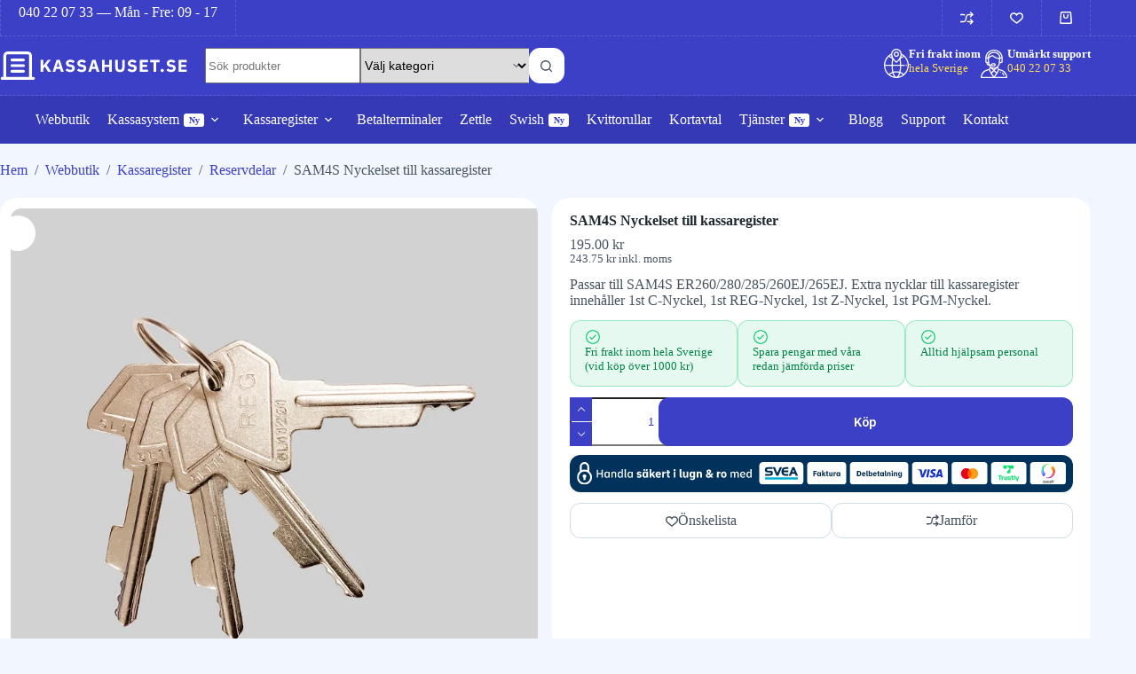

--- FILE ---
content_type: text/html; charset=UTF-8
request_url: https://www.kassahuset.se/webbutik/kassaregister/reservdelar/sam4s-nyckelset-till-kassaregister/
body_size: 50279
content:
<!doctype html>
<html lang="sv-SE" data-color-mode="light">
<head>
	
	<meta charset="UTF-8">
	<meta name="viewport" content="width=device-width, initial-scale=1, maximum-scale=5, viewport-fit=cover">
	<link rel="profile" href="https://gmpg.org/xfn/11">

	<script type="text/javascript" data-cookieconsent="ignore">
	window.dataLayer = window.dataLayer || [];

	function gtag() {
		dataLayer.push(arguments);
	}

	gtag("consent", "default", {
		ad_personalization: "denied",
		ad_storage: "denied",
		ad_user_data: "denied",
		analytics_storage: "denied",
		functionality_storage: "denied",
		personalization_storage: "denied",
		security_storage: "granted",
		wait_for_update: 500,
	});
	gtag("set", "ads_data_redaction", true);
	gtag("set", "url_passthrough", true);
</script>
<script type="text/javascript"
		id="Cookiebot"
		src="https://consent.cookiebot.com/uc.js"
		data-implementation="wp"
		data-cbid="dd7c038f-e6c2-41d7-ab10-d13930941ebf"
						data-culture="SV"
				data-blockingmode="auto"
	></script>
<title>SAM4S Nyckelset till kassaregister | KASSAHUSET.SE</title>

<!-- Google Tag Manager for WordPress by gtm4wp.com -->
<script data-cfasync="false" data-pagespeed-no-defer>
	var gtm4wp_datalayer_name = "dataLayer";
	var dataLayer = dataLayer || [];
	const gtm4wp_use_sku_instead = 0;
	const gtm4wp_currency = 'SEK';
	const gtm4wp_product_per_impression = 10;
	const gtm4wp_clear_ecommerce = false;
	const gtm4wp_datalayer_max_timeout = 2000;
</script>
<!-- End Google Tag Manager for WordPress by gtm4wp.com --><link rel="canonical" href="https://www.kassahuset.se/webbutik/kassaregister/reservdelar/sam4s-nyckelset-till-kassaregister/" />
<meta name="description" content="Passar till SAM4S ER260/280/285/260EJ/265EJ. Extra nycklar till kassaregister innehåller 1st C-Nyckel, 1st REG-Nyckel, 1st Z-Nyckel, 1st PGM-Nyckel." />
<meta property="og:type" content="product" />
<meta property="og:locale" content="sv_SE" />
<meta property="og:site_name" content="KASSAHUSET.SE" />
<meta property="og:title" content="SAM4S Nyckelset till kassaregister | KASSAHUSET.SE" />
<meta property="og:description" content="Passar till SAM4S ER260/280/285/260EJ/265EJ. Extra nycklar till kassaregister innehåller 1st C-Nyckel, 1st REG-Nyckel, 1st Z-Nyckel, 1st PGM-Nyckel." />
<meta property="og:url" content="https://www.kassahuset.se/webbutik/kassaregister/reservdelar/sam4s-nyckelset-till-kassaregister/" />
<meta property="og:image" content="https://www.kassahuset.se/wp-content/uploads/2022/11/SAM4S-Nyckelset-till-kassaregister.webp" />
<meta property="og:image:width" content="800" />
<meta property="og:image:height" content="800" />
<meta property="og:image:alt" content="SAM4S Nyckelset till kassaregister" />
<meta property="article:published_time" content="2022-11-23" />
<meta property="article:modified_time" content="2022-11-23" />
<meta name="twitter:card" content="summary_large_image" />
<meta name="twitter:title" content="SAM4S Nyckelset till kassaregister | KASSAHUSET.SE" />
<meta name="twitter:description" content="Passar till SAM4S ER260/280/285/260EJ/265EJ. Extra nycklar till kassaregister innehåller 1st C-Nyckel, 1st REG-Nyckel, 1st Z-Nyckel, 1st PGM-Nyckel." />
<meta name="twitter:image" content="https://www.kassahuset.se/wp-content/uploads/2022/11/SAM4S-Nyckelset-till-kassaregister.webp" />
<meta name="twitter:image:alt" content="SAM4S Nyckelset till kassaregister" />
<meta name="google-site-verification" content="-ZeHl0gqP0v_r5sKj3KbG131Jf85AICL923g1C512Js" />
<script type="application/ld+json">{"@context":"https://schema.org","@graph":[{"@type":"WebSite","@id":"https://www.kassahuset.se/#/schema/WebSite","url":"https://www.kassahuset.se/","name":"KASSAHUSET.SE","alternateName":"KASSAHUSET AB","description":"Kassaregister · Kassasystem · Betalterminaler","inLanguage":"sv-SE","publisher":{"@type":"Organization","@id":"https://www.kassahuset.se/#/schema/Organization","name":"KASSAHUSET AB","url":"https://www.kassahuset.se/","logo":{"@type":"ImageObject","url":"https://www.kassahuset.se/wp-content/uploads/2018/08/kassahuset-favicon-512x512.png","contentUrl":"https://www.kassahuset.se/wp-content/uploads/2018/08/kassahuset-favicon-512x512.png","width":512,"height":512,"contentSize":"3969"}}},{"@type":"WebPage","@id":"https://www.kassahuset.se/webbutik/kassaregister/reservdelar/sam4s-nyckelset-till-kassaregister/","url":"https://www.kassahuset.se/webbutik/kassaregister/reservdelar/sam4s-nyckelset-till-kassaregister/","name":"SAM4S Nyckelset till kassaregister | KASSAHUSET.SE","description":"Passar till SAM4S ER260/280/285/260EJ/265EJ. Extra nycklar till kassaregister innehåller 1st C-Nyckel, 1st REG-Nyckel, 1st Z-Nyckel, 1st PGM-Nyckel.","inLanguage":"sv-SE","isPartOf":{"@id":"https://www.kassahuset.se/#/schema/WebSite"},"potentialAction":{"@type":"ReadAction","target":"https://www.kassahuset.se/webbutik/kassaregister/reservdelar/sam4s-nyckelset-till-kassaregister/"},"datePublished":"2022-11-23","dateModified":"2022-11-23"}]}</script>
<link rel='dns-prefetch' href='//wordpress.livechat.com' />
<link rel='dns-prefetch' href='//capi-automation.s3.us-east-2.amazonaws.com' />
<link rel="alternate" type="application/rss+xml" title="KASSAHUSET.SE &raquo; Webbflöde" href="https://www.kassahuset.se/feed/" />
<link rel="alternate" type="application/rss+xml" title="KASSAHUSET.SE &raquo; Kommentarsflöde" href="https://www.kassahuset.se/comments/feed/" />
<link rel="alternate" title="oEmbed (JSON)" type="application/json+oembed" href="https://www.kassahuset.se/wp-json/oembed/1.0/embed?url=https%3A%2F%2Fwww.kassahuset.se%2Fwebbutik%2Fkassaregister%2Freservdelar%2Fsam4s-nyckelset-till-kassaregister%2F" />
<link rel="alternate" title="oEmbed (XML)" type="text/xml+oembed" href="https://www.kassahuset.se/wp-json/oembed/1.0/embed?url=https%3A%2F%2Fwww.kassahuset.se%2Fwebbutik%2Fkassaregister%2Freservdelar%2Fsam4s-nyckelset-till-kassaregister%2F&#038;format=xml" />
<style id='wp-img-auto-sizes-contain-inline-css'>
img:is([sizes=auto i],[sizes^="auto," i]){contain-intrinsic-size:3000px 1500px}
/*# sourceURL=wp-img-auto-sizes-contain-inline-css */
</style>
<link rel='stylesheet' id='blocksy-dynamic-global-css' href='https://www.kassahuset.se/wp-content/uploads/blocksy/css/global.css?ver=93126' media='all' />
<link rel='stylesheet' id='wp-block-library-css' href='https://www.kassahuset.se/wp-includes/css/dist/block-library/style.min.css?ver=6.9' media='all' />
<link rel='stylesheet' id='fluentform-elementor-widget-css' href='https://www.kassahuset.se/wp-content/plugins/fluentform/assets/css/fluent-forms-elementor-widget.css?ver=6.1.13' media='all' />
<link rel='stylesheet' id='text-widgets-style-css' href='https://www.kassahuset.se/wp-content/plugins/livechat-woocommerce/includes/css/widgets.css?ver=5.0.11' media='all' />
<link rel='stylesheet' id='text-icons-style-css' href='https://www.kassahuset.se/wp-content/plugins/livechat-woocommerce/includes/css/text-icons.css?ver=5.0.11' media='all' />
<style id='safe-svg-svg-icon-style-inline-css'>
.safe-svg-cover{text-align:center}.safe-svg-cover .safe-svg-inside{display:inline-block;max-width:100%}.safe-svg-cover svg{fill:currentColor;height:100%;max-height:100%;max-width:100%;width:100%}

/*# sourceURL=https://www.kassahuset.se/wp-content/plugins/safe-svg/dist/safe-svg-block-frontend.css */
</style>
<link rel='stylesheet' id='jet-engine-frontend-css' href='https://www.kassahuset.se/wp-content/plugins/jet-engine/assets/css/frontend.css?ver=3.8.2.1' media='all' />
<style id='greenshift-global-css-inline-css'>
:root{--gs-colorone:#3c40c6;--gs-colortwo:#ff5e57;--gs-colorthree:#05c46b;--gs-colorfour:#575fcf;--gs-colorfive:#ffa801;--gs-colorcustomcolor6:#f5f5f7;--gs-colorcustomcolor7:#1e272e;--gs-colorcustomcolor8:#485460;--gs-colorcustomcolor9:#808e9b;--gs-colorcustomcolor10:#d2dae2;--gs-colorcustomcolor11:#d2d2d2;}:root{--gs-gradientone:linear-gradient(118deg,rgb(60,64,198) 0%,rgb(87,95,207) 100%);--gs-gradienttwo:linear-gradient(147deg,rgb(255,221,89) 0%,rgb(255,168,1) 74%);}body .cards-content__global{background-color:var(--wp--preset--color--white,#ffffff);}
/*# sourceURL=greenshift-global-css-inline-css */
</style>
<style id='global-styles-inline-css'>
:root{--wp--preset--aspect-ratio--square: 1;--wp--preset--aspect-ratio--4-3: 4/3;--wp--preset--aspect-ratio--3-4: 3/4;--wp--preset--aspect-ratio--3-2: 3/2;--wp--preset--aspect-ratio--2-3: 2/3;--wp--preset--aspect-ratio--16-9: 16/9;--wp--preset--aspect-ratio--9-16: 9/16;--wp--preset--color--black: #000000;--wp--preset--color--cyan-bluish-gray: #abb8c3;--wp--preset--color--white: #ffffff;--wp--preset--color--pale-pink: #f78da7;--wp--preset--color--vivid-red: #cf2e2e;--wp--preset--color--luminous-vivid-orange: #ff6900;--wp--preset--color--luminous-vivid-amber: #fcb900;--wp--preset--color--light-green-cyan: #7bdcb5;--wp--preset--color--vivid-green-cyan: #00d084;--wp--preset--color--pale-cyan-blue: #8ed1fc;--wp--preset--color--vivid-cyan-blue: #0693e3;--wp--preset--color--vivid-purple: #9b51e0;--wp--preset--color--palette-color-1: var(--theme-palette-color-1, #3c40c6);--wp--preset--color--palette-color-2: var(--theme-palette-color-2, #3539b6);--wp--preset--color--palette-color-3: var(--theme-palette-color-3, #485460);--wp--preset--color--palette-color-4: var(--theme-palette-color-4, #1E272E);--wp--preset--color--palette-color-5: var(--theme-palette-color-5, #d2dae2);--wp--preset--color--palette-color-6: var(--theme-palette-color-6, #f1f5f9);--wp--preset--color--palette-color-7: var(--theme-palette-color-7, #f2f6fe);--wp--preset--color--palette-color-8: var(--theme-palette-color-8, #ffffff);--wp--preset--color--palette-color-9: var(--theme-palette-color-9, #575fcf);--wp--preset--color--palette-color-10: var(--theme-palette-color-10, #ff5e57);--wp--preset--color--palette-color-11: var(--theme-palette-color-11, #05c46b);--wp--preset--color--palette-color-12: var(--theme-palette-color-12, #ffdd59);--wp--preset--color--palette-color-13: var(--theme-palette-color-13, #808e9b);--wp--preset--color--palette-color-14: var(--theme-palette-color-14, #28343E);--wp--preset--gradient--vivid-cyan-blue-to-vivid-purple: linear-gradient(135deg,rgb(6,147,227) 0%,rgb(155,81,224) 100%);--wp--preset--gradient--light-green-cyan-to-vivid-green-cyan: linear-gradient(135deg,rgb(122,220,180) 0%,rgb(0,208,130) 100%);--wp--preset--gradient--luminous-vivid-amber-to-luminous-vivid-orange: linear-gradient(135deg,rgb(252,185,0) 0%,rgb(255,105,0) 100%);--wp--preset--gradient--luminous-vivid-orange-to-vivid-red: linear-gradient(135deg,rgb(255,105,0) 0%,rgb(207,46,46) 100%);--wp--preset--gradient--very-light-gray-to-cyan-bluish-gray: linear-gradient(135deg,rgb(238,238,238) 0%,rgb(169,184,195) 100%);--wp--preset--gradient--cool-to-warm-spectrum: linear-gradient(135deg,rgb(74,234,220) 0%,rgb(151,120,209) 20%,rgb(207,42,186) 40%,rgb(238,44,130) 60%,rgb(251,105,98) 80%,rgb(254,248,76) 100%);--wp--preset--gradient--blush-light-purple: linear-gradient(135deg,rgb(255,206,236) 0%,rgb(152,150,240) 100%);--wp--preset--gradient--blush-bordeaux: linear-gradient(135deg,rgb(254,205,165) 0%,rgb(254,45,45) 50%,rgb(107,0,62) 100%);--wp--preset--gradient--luminous-dusk: linear-gradient(135deg,rgb(255,203,112) 0%,rgb(199,81,192) 50%,rgb(65,88,208) 100%);--wp--preset--gradient--pale-ocean: linear-gradient(135deg,rgb(255,245,203) 0%,rgb(182,227,212) 50%,rgb(51,167,181) 100%);--wp--preset--gradient--electric-grass: linear-gradient(135deg,rgb(202,248,128) 0%,rgb(113,206,126) 100%);--wp--preset--gradient--midnight: linear-gradient(135deg,rgb(2,3,129) 0%,rgb(40,116,252) 100%);--wp--preset--gradient--juicy-peach: linear-gradient(to right, #ffecd2 0%, #fcb69f 100%);--wp--preset--gradient--young-passion: linear-gradient(to right, #ff8177 0%, #ff867a 0%, #ff8c7f 21%, #f99185 52%, #cf556c 78%, #b12a5b 100%);--wp--preset--gradient--true-sunset: linear-gradient(to right, #fa709a 0%, #fee140 100%);--wp--preset--gradient--morpheus-den: linear-gradient(to top, #30cfd0 0%, #330867 100%);--wp--preset--gradient--plum-plate: linear-gradient(135deg, #667eea 0%, #764ba2 100%);--wp--preset--gradient--aqua-splash: linear-gradient(15deg, #13547a 0%, #80d0c7 100%);--wp--preset--gradient--love-kiss: linear-gradient(to top, #ff0844 0%, #ffb199 100%);--wp--preset--gradient--new-retrowave: linear-gradient(to top, #3b41c5 0%, #a981bb 49%, #ffc8a9 100%);--wp--preset--gradient--plum-bath: linear-gradient(to top, #cc208e 0%, #6713d2 100%);--wp--preset--gradient--high-flight: linear-gradient(to right, #0acffe 0%, #495aff 100%);--wp--preset--gradient--teen-party: linear-gradient(-225deg, #FF057C 0%, #8D0B93 50%, #321575 100%);--wp--preset--gradient--fabled-sunset: linear-gradient(-225deg, #231557 0%, #44107A 29%, #FF1361 67%, #FFF800 100%);--wp--preset--gradient--arielle-smile: radial-gradient(circle 248px at center, #16d9e3 0%, #30c7ec 47%, #46aef7 100%);--wp--preset--gradient--itmeo-branding: linear-gradient(180deg, #2af598 0%, #009efd 100%);--wp--preset--gradient--deep-blue: linear-gradient(to right, #6a11cb 0%, #2575fc 100%);--wp--preset--gradient--strong-bliss: linear-gradient(to right, #f78ca0 0%, #f9748f 19%, #fd868c 60%, #fe9a8b 100%);--wp--preset--gradient--sweet-period: linear-gradient(to top, #3f51b1 0%, #5a55ae 13%, #7b5fac 25%, #8f6aae 38%, #a86aa4 50%, #cc6b8e 62%, #f18271 75%, #f3a469 87%, #f7c978 100%);--wp--preset--gradient--purple-division: linear-gradient(to top, #7028e4 0%, #e5b2ca 100%);--wp--preset--gradient--cold-evening: linear-gradient(to top, #0c3483 0%, #a2b6df 100%, #6b8cce 100%, #a2b6df 100%);--wp--preset--gradient--mountain-rock: linear-gradient(to right, #868f96 0%, #596164 100%);--wp--preset--gradient--desert-hump: linear-gradient(to top, #c79081 0%, #dfa579 100%);--wp--preset--gradient--ethernal-constance: linear-gradient(to top, #09203f 0%, #537895 100%);--wp--preset--gradient--happy-memories: linear-gradient(-60deg, #ff5858 0%, #f09819 100%);--wp--preset--gradient--grown-early: linear-gradient(to top, #0ba360 0%, #3cba92 100%);--wp--preset--gradient--morning-salad: linear-gradient(-225deg, #B7F8DB 0%, #50A7C2 100%);--wp--preset--gradient--night-call: linear-gradient(-225deg, #AC32E4 0%, #7918F2 48%, #4801FF 100%);--wp--preset--gradient--mind-crawl: linear-gradient(-225deg, #473B7B 0%, #3584A7 51%, #30D2BE 100%);--wp--preset--gradient--angel-care: linear-gradient(-225deg, #FFE29F 0%, #FFA99F 48%, #FF719A 100%);--wp--preset--gradient--juicy-cake: linear-gradient(to top, #e14fad 0%, #f9d423 100%);--wp--preset--gradient--rich-metal: linear-gradient(to right, #d7d2cc 0%, #304352 100%);--wp--preset--gradient--mole-hall: linear-gradient(-20deg, #616161 0%, #9bc5c3 100%);--wp--preset--gradient--cloudy-knoxville: linear-gradient(120deg, #fdfbfb 0%, #ebedee 100%);--wp--preset--gradient--soft-grass: linear-gradient(to top, #c1dfc4 0%, #deecdd 100%);--wp--preset--gradient--saint-petersburg: linear-gradient(135deg, #f5f7fa 0%, #c3cfe2 100%);--wp--preset--gradient--everlasting-sky: linear-gradient(135deg, #fdfcfb 0%, #e2d1c3 100%);--wp--preset--gradient--kind-steel: linear-gradient(-20deg, #e9defa 0%, #fbfcdb 100%);--wp--preset--gradient--over-sun: linear-gradient(60deg, #abecd6 0%, #fbed96 100%);--wp--preset--gradient--premium-white: linear-gradient(to top, #d5d4d0 0%, #d5d4d0 1%, #eeeeec 31%, #efeeec 75%, #e9e9e7 100%);--wp--preset--gradient--clean-mirror: linear-gradient(45deg, #93a5cf 0%, #e4efe9 100%);--wp--preset--gradient--wild-apple: linear-gradient(to top, #d299c2 0%, #fef9d7 100%);--wp--preset--gradient--snow-again: linear-gradient(to top, #e6e9f0 0%, #eef1f5 100%);--wp--preset--gradient--confident-cloud: linear-gradient(to top, #dad4ec 0%, #dad4ec 1%, #f3e7e9 100%);--wp--preset--gradient--glass-water: linear-gradient(to top, #dfe9f3 0%, white 100%);--wp--preset--gradient--perfect-white: linear-gradient(-225deg, #E3FDF5 0%, #FFE6FA 100%);--wp--preset--font-size--small: 13px;--wp--preset--font-size--medium: 20px;--wp--preset--font-size--large: clamp(22px, 1.375rem + ((1vw - 3.2px) * 0.625), 30px);--wp--preset--font-size--x-large: clamp(30px, 1.875rem + ((1vw - 3.2px) * 1.563), 50px);--wp--preset--font-size--xx-large: clamp(45px, 2.813rem + ((1vw - 3.2px) * 2.734), 80px);--wp--preset--font-family--ibm-plex-sans: IBM Plex Sans;--wp--preset--spacing--20: 0.44rem;--wp--preset--spacing--30: 0.67rem;--wp--preset--spacing--40: 1rem;--wp--preset--spacing--50: 1.5rem;--wp--preset--spacing--60: 2.25rem;--wp--preset--spacing--70: 3.38rem;--wp--preset--spacing--80: 5.06rem;--wp--preset--shadow--natural: 6px 6px 9px rgba(0, 0, 0, 0.2);--wp--preset--shadow--deep: 12px 12px 50px rgba(0, 0, 0, 0.4);--wp--preset--shadow--sharp: 6px 6px 0px rgba(0, 0, 0, 0.2);--wp--preset--shadow--outlined: 6px 6px 0px -3px rgb(255, 255, 255), 6px 6px rgb(0, 0, 0);--wp--preset--shadow--crisp: 6px 6px 0px rgb(0, 0, 0);}:root { --wp--style--global--content-size: var(--theme-block-max-width);--wp--style--global--wide-size: var(--theme-block-wide-max-width); }:where(body) { margin: 0; }.wp-site-blocks > .alignleft { float: left; margin-right: 2em; }.wp-site-blocks > .alignright { float: right; margin-left: 2em; }.wp-site-blocks > .aligncenter { justify-content: center; margin-left: auto; margin-right: auto; }:where(.wp-site-blocks) > * { margin-block-start: var(--theme-content-spacing); margin-block-end: 0; }:where(.wp-site-blocks) > :first-child { margin-block-start: 0; }:where(.wp-site-blocks) > :last-child { margin-block-end: 0; }:root { --wp--style--block-gap: var(--theme-content-spacing); }:root :where(.is-layout-flow) > :first-child{margin-block-start: 0;}:root :where(.is-layout-flow) > :last-child{margin-block-end: 0;}:root :where(.is-layout-flow) > *{margin-block-start: var(--theme-content-spacing);margin-block-end: 0;}:root :where(.is-layout-constrained) > :first-child{margin-block-start: 0;}:root :where(.is-layout-constrained) > :last-child{margin-block-end: 0;}:root :where(.is-layout-constrained) > *{margin-block-start: var(--theme-content-spacing);margin-block-end: 0;}:root :where(.is-layout-flex){gap: var(--theme-content-spacing);}:root :where(.is-layout-grid){gap: var(--theme-content-spacing);}.is-layout-flow > .alignleft{float: left;margin-inline-start: 0;margin-inline-end: 2em;}.is-layout-flow > .alignright{float: right;margin-inline-start: 2em;margin-inline-end: 0;}.is-layout-flow > .aligncenter{margin-left: auto !important;margin-right: auto !important;}.is-layout-constrained > .alignleft{float: left;margin-inline-start: 0;margin-inline-end: 2em;}.is-layout-constrained > .alignright{float: right;margin-inline-start: 2em;margin-inline-end: 0;}.is-layout-constrained > .aligncenter{margin-left: auto !important;margin-right: auto !important;}.is-layout-constrained > :where(:not(.alignleft):not(.alignright):not(.alignfull)){max-width: var(--wp--style--global--content-size);margin-left: auto !important;margin-right: auto !important;}.is-layout-constrained > .alignwide{max-width: var(--wp--style--global--wide-size);}body .is-layout-flex{display: flex;}.is-layout-flex{flex-wrap: wrap;align-items: center;}.is-layout-flex > :is(*, div){margin: 0;}body .is-layout-grid{display: grid;}.is-layout-grid > :is(*, div){margin: 0;}body{padding-top: 0px;padding-right: 0px;padding-bottom: 0px;padding-left: 0px;}:root :where(.wp-element-button, .wp-block-button__link){font-style: inherit;font-weight: inherit;letter-spacing: inherit;text-transform: inherit;}.has-black-color{color: var(--wp--preset--color--black) !important;}.has-cyan-bluish-gray-color{color: var(--wp--preset--color--cyan-bluish-gray) !important;}.has-white-color{color: var(--wp--preset--color--white) !important;}.has-pale-pink-color{color: var(--wp--preset--color--pale-pink) !important;}.has-vivid-red-color{color: var(--wp--preset--color--vivid-red) !important;}.has-luminous-vivid-orange-color{color: var(--wp--preset--color--luminous-vivid-orange) !important;}.has-luminous-vivid-amber-color{color: var(--wp--preset--color--luminous-vivid-amber) !important;}.has-light-green-cyan-color{color: var(--wp--preset--color--light-green-cyan) !important;}.has-vivid-green-cyan-color{color: var(--wp--preset--color--vivid-green-cyan) !important;}.has-pale-cyan-blue-color{color: var(--wp--preset--color--pale-cyan-blue) !important;}.has-vivid-cyan-blue-color{color: var(--wp--preset--color--vivid-cyan-blue) !important;}.has-vivid-purple-color{color: var(--wp--preset--color--vivid-purple) !important;}.has-palette-color-1-color{color: var(--wp--preset--color--palette-color-1) !important;}.has-palette-color-2-color{color: var(--wp--preset--color--palette-color-2) !important;}.has-palette-color-3-color{color: var(--wp--preset--color--palette-color-3) !important;}.has-palette-color-4-color{color: var(--wp--preset--color--palette-color-4) !important;}.has-palette-color-5-color{color: var(--wp--preset--color--palette-color-5) !important;}.has-palette-color-6-color{color: var(--wp--preset--color--palette-color-6) !important;}.has-palette-color-7-color{color: var(--wp--preset--color--palette-color-7) !important;}.has-palette-color-8-color{color: var(--wp--preset--color--palette-color-8) !important;}.has-palette-color-9-color{color: var(--wp--preset--color--palette-color-9) !important;}.has-palette-color-10-color{color: var(--wp--preset--color--palette-color-10) !important;}.has-palette-color-11-color{color: var(--wp--preset--color--palette-color-11) !important;}.has-palette-color-12-color{color: var(--wp--preset--color--palette-color-12) !important;}.has-palette-color-13-color{color: var(--wp--preset--color--palette-color-13) !important;}.has-palette-color-14-color{color: var(--wp--preset--color--palette-color-14) !important;}.has-black-background-color{background-color: var(--wp--preset--color--black) !important;}.has-cyan-bluish-gray-background-color{background-color: var(--wp--preset--color--cyan-bluish-gray) !important;}.has-white-background-color{background-color: var(--wp--preset--color--white) !important;}.has-pale-pink-background-color{background-color: var(--wp--preset--color--pale-pink) !important;}.has-vivid-red-background-color{background-color: var(--wp--preset--color--vivid-red) !important;}.has-luminous-vivid-orange-background-color{background-color: var(--wp--preset--color--luminous-vivid-orange) !important;}.has-luminous-vivid-amber-background-color{background-color: var(--wp--preset--color--luminous-vivid-amber) !important;}.has-light-green-cyan-background-color{background-color: var(--wp--preset--color--light-green-cyan) !important;}.has-vivid-green-cyan-background-color{background-color: var(--wp--preset--color--vivid-green-cyan) !important;}.has-pale-cyan-blue-background-color{background-color: var(--wp--preset--color--pale-cyan-blue) !important;}.has-vivid-cyan-blue-background-color{background-color: var(--wp--preset--color--vivid-cyan-blue) !important;}.has-vivid-purple-background-color{background-color: var(--wp--preset--color--vivid-purple) !important;}.has-palette-color-1-background-color{background-color: var(--wp--preset--color--palette-color-1) !important;}.has-palette-color-2-background-color{background-color: var(--wp--preset--color--palette-color-2) !important;}.has-palette-color-3-background-color{background-color: var(--wp--preset--color--palette-color-3) !important;}.has-palette-color-4-background-color{background-color: var(--wp--preset--color--palette-color-4) !important;}.has-palette-color-5-background-color{background-color: var(--wp--preset--color--palette-color-5) !important;}.has-palette-color-6-background-color{background-color: var(--wp--preset--color--palette-color-6) !important;}.has-palette-color-7-background-color{background-color: var(--wp--preset--color--palette-color-7) !important;}.has-palette-color-8-background-color{background-color: var(--wp--preset--color--palette-color-8) !important;}.has-palette-color-9-background-color{background-color: var(--wp--preset--color--palette-color-9) !important;}.has-palette-color-10-background-color{background-color: var(--wp--preset--color--palette-color-10) !important;}.has-palette-color-11-background-color{background-color: var(--wp--preset--color--palette-color-11) !important;}.has-palette-color-12-background-color{background-color: var(--wp--preset--color--palette-color-12) !important;}.has-palette-color-13-background-color{background-color: var(--wp--preset--color--palette-color-13) !important;}.has-palette-color-14-background-color{background-color: var(--wp--preset--color--palette-color-14) !important;}.has-black-border-color{border-color: var(--wp--preset--color--black) !important;}.has-cyan-bluish-gray-border-color{border-color: var(--wp--preset--color--cyan-bluish-gray) !important;}.has-white-border-color{border-color: var(--wp--preset--color--white) !important;}.has-pale-pink-border-color{border-color: var(--wp--preset--color--pale-pink) !important;}.has-vivid-red-border-color{border-color: var(--wp--preset--color--vivid-red) !important;}.has-luminous-vivid-orange-border-color{border-color: var(--wp--preset--color--luminous-vivid-orange) !important;}.has-luminous-vivid-amber-border-color{border-color: var(--wp--preset--color--luminous-vivid-amber) !important;}.has-light-green-cyan-border-color{border-color: var(--wp--preset--color--light-green-cyan) !important;}.has-vivid-green-cyan-border-color{border-color: var(--wp--preset--color--vivid-green-cyan) !important;}.has-pale-cyan-blue-border-color{border-color: var(--wp--preset--color--pale-cyan-blue) !important;}.has-vivid-cyan-blue-border-color{border-color: var(--wp--preset--color--vivid-cyan-blue) !important;}.has-vivid-purple-border-color{border-color: var(--wp--preset--color--vivid-purple) !important;}.has-palette-color-1-border-color{border-color: var(--wp--preset--color--palette-color-1) !important;}.has-palette-color-2-border-color{border-color: var(--wp--preset--color--palette-color-2) !important;}.has-palette-color-3-border-color{border-color: var(--wp--preset--color--palette-color-3) !important;}.has-palette-color-4-border-color{border-color: var(--wp--preset--color--palette-color-4) !important;}.has-palette-color-5-border-color{border-color: var(--wp--preset--color--palette-color-5) !important;}.has-palette-color-6-border-color{border-color: var(--wp--preset--color--palette-color-6) !important;}.has-palette-color-7-border-color{border-color: var(--wp--preset--color--palette-color-7) !important;}.has-palette-color-8-border-color{border-color: var(--wp--preset--color--palette-color-8) !important;}.has-palette-color-9-border-color{border-color: var(--wp--preset--color--palette-color-9) !important;}.has-palette-color-10-border-color{border-color: var(--wp--preset--color--palette-color-10) !important;}.has-palette-color-11-border-color{border-color: var(--wp--preset--color--palette-color-11) !important;}.has-palette-color-12-border-color{border-color: var(--wp--preset--color--palette-color-12) !important;}.has-palette-color-13-border-color{border-color: var(--wp--preset--color--palette-color-13) !important;}.has-palette-color-14-border-color{border-color: var(--wp--preset--color--palette-color-14) !important;}.has-vivid-cyan-blue-to-vivid-purple-gradient-background{background: var(--wp--preset--gradient--vivid-cyan-blue-to-vivid-purple) !important;}.has-light-green-cyan-to-vivid-green-cyan-gradient-background{background: var(--wp--preset--gradient--light-green-cyan-to-vivid-green-cyan) !important;}.has-luminous-vivid-amber-to-luminous-vivid-orange-gradient-background{background: var(--wp--preset--gradient--luminous-vivid-amber-to-luminous-vivid-orange) !important;}.has-luminous-vivid-orange-to-vivid-red-gradient-background{background: var(--wp--preset--gradient--luminous-vivid-orange-to-vivid-red) !important;}.has-very-light-gray-to-cyan-bluish-gray-gradient-background{background: var(--wp--preset--gradient--very-light-gray-to-cyan-bluish-gray) !important;}.has-cool-to-warm-spectrum-gradient-background{background: var(--wp--preset--gradient--cool-to-warm-spectrum) !important;}.has-blush-light-purple-gradient-background{background: var(--wp--preset--gradient--blush-light-purple) !important;}.has-blush-bordeaux-gradient-background{background: var(--wp--preset--gradient--blush-bordeaux) !important;}.has-luminous-dusk-gradient-background{background: var(--wp--preset--gradient--luminous-dusk) !important;}.has-pale-ocean-gradient-background{background: var(--wp--preset--gradient--pale-ocean) !important;}.has-electric-grass-gradient-background{background: var(--wp--preset--gradient--electric-grass) !important;}.has-midnight-gradient-background{background: var(--wp--preset--gradient--midnight) !important;}.has-juicy-peach-gradient-background{background: var(--wp--preset--gradient--juicy-peach) !important;}.has-young-passion-gradient-background{background: var(--wp--preset--gradient--young-passion) !important;}.has-true-sunset-gradient-background{background: var(--wp--preset--gradient--true-sunset) !important;}.has-morpheus-den-gradient-background{background: var(--wp--preset--gradient--morpheus-den) !important;}.has-plum-plate-gradient-background{background: var(--wp--preset--gradient--plum-plate) !important;}.has-aqua-splash-gradient-background{background: var(--wp--preset--gradient--aqua-splash) !important;}.has-love-kiss-gradient-background{background: var(--wp--preset--gradient--love-kiss) !important;}.has-new-retrowave-gradient-background{background: var(--wp--preset--gradient--new-retrowave) !important;}.has-plum-bath-gradient-background{background: var(--wp--preset--gradient--plum-bath) !important;}.has-high-flight-gradient-background{background: var(--wp--preset--gradient--high-flight) !important;}.has-teen-party-gradient-background{background: var(--wp--preset--gradient--teen-party) !important;}.has-fabled-sunset-gradient-background{background: var(--wp--preset--gradient--fabled-sunset) !important;}.has-arielle-smile-gradient-background{background: var(--wp--preset--gradient--arielle-smile) !important;}.has-itmeo-branding-gradient-background{background: var(--wp--preset--gradient--itmeo-branding) !important;}.has-deep-blue-gradient-background{background: var(--wp--preset--gradient--deep-blue) !important;}.has-strong-bliss-gradient-background{background: var(--wp--preset--gradient--strong-bliss) !important;}.has-sweet-period-gradient-background{background: var(--wp--preset--gradient--sweet-period) !important;}.has-purple-division-gradient-background{background: var(--wp--preset--gradient--purple-division) !important;}.has-cold-evening-gradient-background{background: var(--wp--preset--gradient--cold-evening) !important;}.has-mountain-rock-gradient-background{background: var(--wp--preset--gradient--mountain-rock) !important;}.has-desert-hump-gradient-background{background: var(--wp--preset--gradient--desert-hump) !important;}.has-ethernal-constance-gradient-background{background: var(--wp--preset--gradient--ethernal-constance) !important;}.has-happy-memories-gradient-background{background: var(--wp--preset--gradient--happy-memories) !important;}.has-grown-early-gradient-background{background: var(--wp--preset--gradient--grown-early) !important;}.has-morning-salad-gradient-background{background: var(--wp--preset--gradient--morning-salad) !important;}.has-night-call-gradient-background{background: var(--wp--preset--gradient--night-call) !important;}.has-mind-crawl-gradient-background{background: var(--wp--preset--gradient--mind-crawl) !important;}.has-angel-care-gradient-background{background: var(--wp--preset--gradient--angel-care) !important;}.has-juicy-cake-gradient-background{background: var(--wp--preset--gradient--juicy-cake) !important;}.has-rich-metal-gradient-background{background: var(--wp--preset--gradient--rich-metal) !important;}.has-mole-hall-gradient-background{background: var(--wp--preset--gradient--mole-hall) !important;}.has-cloudy-knoxville-gradient-background{background: var(--wp--preset--gradient--cloudy-knoxville) !important;}.has-soft-grass-gradient-background{background: var(--wp--preset--gradient--soft-grass) !important;}.has-saint-petersburg-gradient-background{background: var(--wp--preset--gradient--saint-petersburg) !important;}.has-everlasting-sky-gradient-background{background: var(--wp--preset--gradient--everlasting-sky) !important;}.has-kind-steel-gradient-background{background: var(--wp--preset--gradient--kind-steel) !important;}.has-over-sun-gradient-background{background: var(--wp--preset--gradient--over-sun) !important;}.has-premium-white-gradient-background{background: var(--wp--preset--gradient--premium-white) !important;}.has-clean-mirror-gradient-background{background: var(--wp--preset--gradient--clean-mirror) !important;}.has-wild-apple-gradient-background{background: var(--wp--preset--gradient--wild-apple) !important;}.has-snow-again-gradient-background{background: var(--wp--preset--gradient--snow-again) !important;}.has-confident-cloud-gradient-background{background: var(--wp--preset--gradient--confident-cloud) !important;}.has-glass-water-gradient-background{background: var(--wp--preset--gradient--glass-water) !important;}.has-perfect-white-gradient-background{background: var(--wp--preset--gradient--perfect-white) !important;}.has-small-font-size{font-size: var(--wp--preset--font-size--small) !important;}.has-medium-font-size{font-size: var(--wp--preset--font-size--medium) !important;}.has-large-font-size{font-size: var(--wp--preset--font-size--large) !important;}.has-x-large-font-size{font-size: var(--wp--preset--font-size--x-large) !important;}.has-xx-large-font-size{font-size: var(--wp--preset--font-size--xx-large) !important;}.has-ibm-plex-sans-font-family{font-family: var(--wp--preset--font-family--ibm-plex-sans) !important;}
:root :where(.wp-block-pullquote){font-size: clamp(0.984em, 0.984rem + ((1vw - 0.2em) * 0.645), 1.5em);line-height: 1.6;}
/*# sourceURL=global-styles-inline-css */
</style>
<link rel='stylesheet' id='ct-main-styles-css' href='https://www.kassahuset.se/wp-content/themes/blocksy/static/bundle/main.min.css?ver=2.1.23' media='all' />
<link rel='stylesheet' id='blocksy-pro-popup-styles-css' href='https://www.kassahuset.se/wp-content/plugins/blocksy-companion-pro/framework/premium/static/bundle/popups.min.css?ver=2.1.23' media='all' />
<link rel='stylesheet' id='blocksy-ext-woocommerce-extra-styles-css' href='https://www.kassahuset.se/wp-content/plugins/blocksy-companion-pro/framework/premium/extensions/woocommerce-extra/static/bundle/main.min.css?ver=2.1.23' media='all' />
<link rel='stylesheet' id='blocksy-ext-woocommerce-extra-additional-actions-styles-css' href='https://www.kassahuset.se/wp-content/plugins/blocksy-companion-pro/framework/premium/extensions/woocommerce-extra/static/bundle/additional-actions.min.css?ver=2.1.23' media='all' />
<link rel='stylesheet' id='photoswipe-css' href='https://www.kassahuset.se/wp-content/plugins/woocommerce/assets/css/photoswipe/photoswipe.min.css?ver=10.4.3' media='all' />
<link rel='stylesheet' id='photoswipe-default-skin-css' href='https://www.kassahuset.se/wp-content/plugins/woocommerce/assets/css/photoswipe/default-skin/default-skin.min.css?ver=10.4.3' media='all' />
<style id='woocommerce-inline-inline-css'>
.woocommerce form .form-row .required { visibility: visible; }
/*# sourceURL=woocommerce-inline-inline-css */
</style>
<link rel='stylesheet' id='blocksy-child-style-css' href='https://www.kassahuset.se/wp-content/themes/blocksy-child/style.css?ver=6.9' media='all' />
<link rel='stylesheet' id='parent-style-css' href='https://www.kassahuset.se/wp-content/themes/blocksy/style.css?ver=6.9' media='all' />
<link rel='stylesheet' id='ct-woocommerce-styles-css' href='https://www.kassahuset.se/wp-content/themes/blocksy/static/bundle/woocommerce.min.css?ver=2.1.23' media='all' />
<link rel='stylesheet' id='ct-page-title-styles-css' href='https://www.kassahuset.se/wp-content/themes/blocksy/static/bundle/page-title.min.css?ver=2.1.23' media='all' />
<link rel='stylesheet' id='ct-elementor-styles-css' href='https://www.kassahuset.se/wp-content/themes/blocksy/static/bundle/elementor-frontend.min.css?ver=2.1.23' media='all' />
<link rel='stylesheet' id='ct-elementor-woocommerce-styles-css' href='https://www.kassahuset.se/wp-content/themes/blocksy/static/bundle/elementor-woocommerce-frontend.min.css?ver=2.1.23' media='all' />
<link rel='stylesheet' id='ct-flexy-styles-css' href='https://www.kassahuset.se/wp-content/themes/blocksy/static/bundle/flexy.min.css?ver=2.1.23' media='all' />
<link rel='stylesheet' id='jet-fb-option-field-select-css' href='https://www.kassahuset.se/wp-content/plugins/jetformbuilder/modules/option-field/assets/build/select.css?ver=0edd78a6f12e2b918b82' media='all' />
<link rel='stylesheet' id='jet-fb-option-field-checkbox-css' href='https://www.kassahuset.se/wp-content/plugins/jetformbuilder/modules/option-field/assets/build/checkbox.css?ver=6e25adbbae5a5d1bb65e' media='all' />
<link rel='stylesheet' id='jet-fb-option-field-radio-css' href='https://www.kassahuset.se/wp-content/plugins/jetformbuilder/modules/option-field/assets/build/radio.css?ver=7c6d0d4d7df91e6bd6a4' media='all' />
<link rel='stylesheet' id='jet-fb-advanced-choices-css' href='https://www.kassahuset.se/wp-content/plugins/jetformbuilder/modules/advanced-choices/assets/build/main.css?ver=ca05550a7cac3b9b55a3' media='all' />
<link rel='stylesheet' id='jet-fb-wysiwyg-css' href='https://www.kassahuset.se/wp-content/plugins/jetformbuilder/modules/wysiwyg/assets/build/wysiwyg.css?ver=5a4d16fb6d7a94700261' media='all' />
<link rel='stylesheet' id='jet-fb-switcher-css' href='https://www.kassahuset.se/wp-content/plugins/jetformbuilder/modules/switcher/assets/build/switcher.css?ver=06c887a8b9195e5a119d' media='all' />
<link rel='stylesheet' id='jet-popup-frontend-css' href='https://www.kassahuset.se/wp-content/plugins/jet-popup/assets/css/jet-popup-frontend.css?ver=2.0.20.3' media='all' />
<link rel='stylesheet' id='elementor-frontend-css' href='https://www.kassahuset.se/wp-content/uploads/elementor/css/custom-frontend.min.css?ver=1768431579' media='all' />
<link rel='stylesheet' id='elementor-post-7446-css' href='https://www.kassahuset.se/wp-content/uploads/elementor/css/post-7446.css?ver=1768431575' media='all' />
<link rel='stylesheet' id='blocksy-pro-search-input-styles-css' href='https://www.kassahuset.se/wp-content/plugins/blocksy-companion-pro/framework/premium/static/bundle/search-input.min.css?ver=2.1.23' media='all' />
<link rel='stylesheet' id='blocksy-pro-divider-styles-css' href='https://www.kassahuset.se/wp-content/plugins/blocksy-companion-pro/framework/premium/static/bundle/divider.min.css?ver=2.1.23' media='all' />
<link rel='stylesheet' id='blocksy-ext-product-reviews-styles-css' href='https://www.kassahuset.se/wp-content/plugins/blocksy-companion-pro/framework/extensions/product-reviews/static/bundle/main.min.css?ver=2.1.23' media='all' />
<link rel='stylesheet' id='blocksy-ext-woocommerce-extra-wishlist-styles-css' href='https://www.kassahuset.se/wp-content/plugins/blocksy-companion-pro/framework/premium/extensions/woocommerce-extra/static/bundle/wishlist.min.css?ver=2.1.23' media='all' />
<link rel='stylesheet' id='blocksy-ext-woocommerce-extra-product-gallery-styles-css' href='https://www.kassahuset.se/wp-content/plugins/blocksy-companion-pro/framework/premium/extensions/woocommerce-extra/static/bundle/gallery-types.min.css?ver=2.1.23' media='all' />
<link rel='stylesheet' id='blocksy-ext-woocommerce-extra-shipping-progress-styles-css' href='https://www.kassahuset.se/wp-content/plugins/blocksy-companion-pro/framework/premium/extensions/woocommerce-extra/static/bundle/shipping-progress.min.css?ver=2.1.23' media='all' />
<link rel='stylesheet' id='blocksy-ext-woocommerce-extra-advanced-reviews-styles-css' href='https://www.kassahuset.se/wp-content/plugins/blocksy-companion-pro/framework/premium/extensions/woocommerce-extra/static/bundle/advanced-reviews.min.css?ver=2.1.23' media='all' />
<link rel='stylesheet' id='blocksy-ext-woocommerce-extra-custom-badges-styles-css' href='https://www.kassahuset.se/wp-content/plugins/blocksy-companion-pro/framework/premium/extensions/woocommerce-extra/static/bundle/custom-badges.min.css?ver=2.1.23' media='all' />
<link rel='stylesheet' id='blocksy-ext-post-types-extra-styles-css' href='https://www.kassahuset.se/wp-content/plugins/blocksy-companion-pro/framework/premium/extensions/post-types-extra/static/bundle/main.min.css?ver=2.1.23' media='all' />
<link rel='stylesheet' id='blocksy-ext-mega-menu-styles-css' href='https://www.kassahuset.se/wp-content/plugins/blocksy-companion-pro/framework/premium/extensions/mega-menu/static/bundle/main.min.css?ver=2.1.23' media='all' />
<link rel='stylesheet' id='blocksy-ext-shortcuts-styles-css' href='https://www.kassahuset.se/wp-content/plugins/blocksy-companion-pro/framework/premium/extensions/shortcuts/static/bundle/main.min.css?ver=2.1.23' media='all' />
<link rel='stylesheet' id='wapf-frontend-css' href='https://www.kassahuset.se/wp-content/plugins/advanced-product-fields-for-woocommerce-extended/assets/css/frontend.min.css?ver=2.7.8' media='all' />
<script src="https://www.kassahuset.se/wp-includes/js/jquery/jquery.min.js?ver=3.7.1" id="jquery-core-js"></script>
<script src="https://www.kassahuset.se/wp-includes/js/jquery/jquery-migrate.min.js?ver=3.4.1" id="jquery-migrate-js"></script>
<script src="https://www.kassahuset.se/wp-content/plugins/woocommerce/assets/js/jquery-blockui/jquery.blockUI.min.js?ver=2.7.0-wc.10.4.3" id="wc-jquery-blockui-js" defer data-wp-strategy="defer"></script>
<script id="wc-add-to-cart-js-extra">
var wc_add_to_cart_params = {"ajax_url":"/wp-admin/admin-ajax.php","wc_ajax_url":"/?wc-ajax=%%endpoint%%","i18n_view_cart":"Visa varukorg","cart_url":"https://www.kassahuset.se/varukorg/","is_cart":"","cart_redirect_after_add":"no"};
//# sourceURL=wc-add-to-cart-js-extra
</script>
<script src="https://www.kassahuset.se/wp-content/plugins/woocommerce/assets/js/frontend/add-to-cart.min.js?ver=10.4.3" id="wc-add-to-cart-js" defer data-wp-strategy="defer"></script>
<script src="https://www.kassahuset.se/wp-content/plugins/woocommerce/assets/js/photoswipe/photoswipe.min.js?ver=4.1.1-wc.10.4.3" id="wc-photoswipe-js" defer data-wp-strategy="defer"></script>
<script src="https://www.kassahuset.se/wp-content/plugins/woocommerce/assets/js/photoswipe/photoswipe-ui-default.min.js?ver=4.1.1-wc.10.4.3" id="wc-photoswipe-ui-default-js" defer data-wp-strategy="defer"></script>
<script id="wc-single-product-js-extra">
var wc_single_product_params = {"i18n_required_rating_text":"V\u00e4lj ett betyg","i18n_rating_options":["1 av 5 stj\u00e4rnor","2 av 5 stj\u00e4rnor","3 av 5 stj\u00e4rnor","4 av 5 stj\u00e4rnor","5 av 5 stj\u00e4rnor"],"i18n_product_gallery_trigger_text":"Visa bildgalleri i fullsk\u00e4rm","review_rating_required":"yes","flexslider":{"rtl":false,"animation":"slide","smoothHeight":true,"directionNav":false,"controlNav":"thumbnails","slideshow":false,"animationSpeed":500,"animationLoop":false,"allowOneSlide":false},"zoom_enabled":"","zoom_options":[],"photoswipe_enabled":"1","photoswipe_options":{"shareEl":false,"closeOnScroll":false,"history":false,"hideAnimationDuration":0,"showAnimationDuration":0},"flexslider_enabled":""};
//# sourceURL=wc-single-product-js-extra
</script>
<script src="https://www.kassahuset.se/wp-content/plugins/woocommerce/assets/js/frontend/single-product.min.js?ver=10.4.3" id="wc-single-product-js" defer data-wp-strategy="defer"></script>
<script src="https://www.kassahuset.se/wp-content/plugins/woocommerce/assets/js/js-cookie/js.cookie.min.js?ver=2.1.4-wc.10.4.3" id="wc-js-cookie-js" defer data-wp-strategy="defer"></script>
<script id="woocommerce-js-extra">
var woocommerce_params = {"ajax_url":"/wp-admin/admin-ajax.php","wc_ajax_url":"/?wc-ajax=%%endpoint%%","i18n_password_show":"Visa l\u00f6senord","i18n_password_hide":"D\u00f6lj l\u00f6senord"};
//# sourceURL=woocommerce-js-extra
</script>
<script src="https://www.kassahuset.se/wp-content/plugins/woocommerce/assets/js/frontend/woocommerce.min.js?ver=10.4.3" id="woocommerce-js" defer data-wp-strategy="defer"></script>
<script id="text-connect-js-extra">
var textConnect = {"addons":["woocommerce","elementor"],"ajax_url":"https://www.kassahuset.se/wp-admin/admin-ajax.php","visitor":null};
//# sourceURL=text-connect-js-extra
</script>
<script src="https://www.kassahuset.se/wp-content/plugins/livechat-woocommerce/includes/js/textConnect.js?ver=5.0.11" id="text-connect-js"></script>
<script id="wc-cart-fragments-js-extra">
var wc_cart_fragments_params = {"ajax_url":"/wp-admin/admin-ajax.php","wc_ajax_url":"/?wc-ajax=%%endpoint%%","cart_hash_key":"wc_cart_hash_bd4e450d938adb10cb22304f34180139","fragment_name":"wc_fragments_bd4e450d938adb10cb22304f34180139","request_timeout":"5000"};
//# sourceURL=wc-cart-fragments-js-extra
</script>
<script src="https://www.kassahuset.se/wp-content/plugins/woocommerce/assets/js/frontend/cart-fragments.min.js?ver=10.4.3" id="wc-cart-fragments-js" defer data-wp-strategy="defer"></script>
<link rel="https://api.w.org/" href="https://www.kassahuset.se/wp-json/" /><link rel="alternate" title="JSON" type="application/json" href="https://www.kassahuset.se/wp-json/wp/v2/product/16836" /><link rel="EditURI" type="application/rsd+xml" title="RSD" href="https://www.kassahuset.se/xmlrpc.php?rsd" />
<link rel="preload" href="https://www.kassahuset.se/wp-content/uploads/blocksy/local-google-fonts/s/ibmplexsans/v23/zYXxKVElMYYaJe8bpLHnCwDKhdTEG46kmUZQCX598fQbGYTYAKRjdNQ.woff2" as="font" type="font/woff2" crossorigin="anonymous"><link rel="preload" href="https://www.kassahuset.se/wp-content/uploads/blocksy/local-google-fonts/s/ibmplexsans/v23/zYXzKVElMYYaJe8bpLHnCwDKr932-G7dytD-Dmu1syxeKYbSB4Zh.woff2" as="font" type="font/woff2" crossorigin="anonymous"><meta name="generator" content="performance-lab 4.0.1; plugins: ">
<meta name="ti-site-data" content="[base64]" />
<!-- Google Tag Manager for WordPress by gtm4wp.com -->
<!-- GTM Container placement set to footer -->
<script data-cfasync="false" data-pagespeed-no-defer>
	var dataLayer_content = {"pagePostType":"product","pagePostType2":"single-product","pagePostAuthor":"Kassahuset","productRatingCounts":[],"productAverageRating":0,"productReviewCount":0,"productType":"simple","productIsVariable":0};
	dataLayer.push( dataLayer_content );
</script>
<script data-cfasync="false" data-pagespeed-no-defer>
(function(w,d,s,l,i){w[l]=w[l]||[];w[l].push({'gtm.start':
new Date().getTime(),event:'gtm.js'});var f=d.getElementsByTagName(s)[0],
j=d.createElement(s),dl=l!='dataLayer'?'&l='+l:'';j.async=true;j.src=
'//www.googletagmanager.com/gtm.js?id='+i+dl;f.parentNode.insertBefore(j,f);
})(window,document,'script','dataLayer','GTM-KM74HT52');
</script>
<!-- End Google Tag Manager for WordPress by gtm4wp.com --><noscript><link rel='stylesheet' href='https://www.kassahuset.se/wp-content/themes/blocksy/static/bundle/no-scripts.min.css' type='text/css'></noscript>
	<noscript><style>.woocommerce-product-gallery{ opacity: 1 !important; }</style></noscript>
				<script  type="text/javascript">
				!function(f,b,e,v,n,t,s){if(f.fbq)return;n=f.fbq=function(){n.callMethod?
					n.callMethod.apply(n,arguments):n.queue.push(arguments)};if(!f._fbq)f._fbq=n;
					n.push=n;n.loaded=!0;n.version='2.0';n.queue=[];t=b.createElement(e);t.async=!0;
					t.src=v;s=b.getElementsByTagName(e)[0];s.parentNode.insertBefore(t,s)}(window,
					document,'script','https://connect.facebook.net/en_US/fbevents.js');
			</script>
			<!-- WooCommerce Facebook Integration Begin -->
			<script  type="text/javascript">

				fbq('init', '364922808691050', {}, {
    "agent": "woocommerce_2-10.4.3-3.5.15"
});

				document.addEventListener( 'DOMContentLoaded', function() {
					// Insert placeholder for events injected when a product is added to the cart through AJAX.
					document.body.insertAdjacentHTML( 'beforeend', '<div class=\"wc-facebook-pixel-event-placeholder\"></div>' );
				}, false );

			</script>
			<!-- WooCommerce Facebook Integration End -->
						<style>
				.e-con.e-parent:nth-of-type(n+4):not(.e-lazyloaded):not(.e-no-lazyload),
				.e-con.e-parent:nth-of-type(n+4):not(.e-lazyloaded):not(.e-no-lazyload) * {
					background-image: none !important;
				}
				@media screen and (max-height: 1024px) {
					.e-con.e-parent:nth-of-type(n+3):not(.e-lazyloaded):not(.e-no-lazyload),
					.e-con.e-parent:nth-of-type(n+3):not(.e-lazyloaded):not(.e-no-lazyload) * {
						background-image: none !important;
					}
				}
				@media screen and (max-height: 640px) {
					.e-con.e-parent:nth-of-type(n+2):not(.e-lazyloaded):not(.e-no-lazyload),
					.e-con.e-parent:nth-of-type(n+2):not(.e-lazyloaded):not(.e-no-lazyload) * {
						background-image: none !important;
					}
				}
			</style>
						<meta name="robots" content="max-image-preview:large" />
					<script type="text/javascript" defer async src="https://cdn.trustindex.io/assets/js/richsnippet.js?42a74427864g4d19"></script>
		<link rel="icon" href="https://www.kassahuset.se/wp-content/uploads/2023/04/cropped-kassahuset-favicon-2023-r2-32x32.png" sizes="32x32" />
<link rel="icon" href="https://www.kassahuset.se/wp-content/uploads/2023/04/cropped-kassahuset-favicon-2023-r2-192x192.png" sizes="192x192" />
<link rel="apple-touch-icon" href="https://www.kassahuset.se/wp-content/uploads/2023/04/cropped-kassahuset-favicon-2023-r2-180x180.png" />
<meta name="msapplication-TileImage" content="https://www.kassahuset.se/wp-content/uploads/2023/04/cropped-kassahuset-favicon-2023-r2-270x270.png" />
		<style id="wp-custom-css">
			/**
 * ====================================================================
 * Kassahuset Custom Stylesheet - Orhan Öznacar
 * ====================================================================
 *
 * This file has been refactored for clarity, maintainability, and
 * performance. It uses CSS variables for a consistent design system.
 *
 * ====================================================================
 * Table of Contents
 * ====================================================================
 *
 * 0.0 - Variables (Root)
 * 1.0 - General Layout and Utility
 * 2.0 - Header and Navigation
 * 3.0 - WooCommerce - Product Archive (Listings/Shop Page)
 * 4.0 - WooCommerce - Single Product Page
 * 5.0 - WooCommerce - Cart and Checkout Pages
 * 6.0 - WooCommerce - General/Widgets
 * 7.0 - Advanced Product Fields (APF)
 * 8.0 - Forms and Inputs (General & Fluent Form)
 * 9.0 - Sidebar and Archive
 * 10.0 - Elementor & Svea Checkout Fixes
 * 11.0 - Third-Party Integrations (JivoChat, Cookiebot)
 */

/*
 * ====================================================================
 * 0.0 - Variables (Root)
 * ====================================================================
 */
:root {
	/* Colors */
	--color-primary: #3d40c6;
	--color-primary-light-bg: #f2f6fe;
	--color-white: #fff;
	--color-text-dark: #1e272e;
	--color-text-medium: #565656;
	--color-text-light: #485460;
	--color-border-light: #d2dae2;
	--color-border-medium: #dedfe2;
	--color-background-light-gray: #f5f5f7;
	--color-error: #ec2828;

	/* Borders & Radii */
	--radius-large: 20px;
	--radius-medium: 12px;
	--radius-small: 8px;
	--radius-xsmall: 6px;
	--radius-pill: 32px;

	/* Spacing */
	--spacing-xsmall: 6px;
	--spacing-small: 8px;
	--spacing-xmedium: 12px;
	--spacing-medium: 16px;
	--spacing-large: 20px;

	/* Shadows */
	--shadow-layered:
		0px 2.8px 2.2px rgba(30, 39, 46, 0.07),
		0px 6.7px 5.3px rgba(30, 39, 46, 0.05),
		0px 12.5px 10px rgba(30, 39, 46, 0.042),
		0px 22.3px 17.9px rgba(30, 39, 46, 0.035),
		0px 41.8px 33.4px rgba(30, 39, 46, 0.028),
		0px 100px 80px rgba(30, 39, 46, 0.02);
}

	/* Typography */
	--theme-button-line-height: normal;

/*
 * ====================================================================
 * 1.0 - General Layout and Utility
 * ====================================================================
 */

/* Headings */
h1, h2, h3, h4, h5, h6 {
	margin-bottom: var(--size-200);
	text-wrap: balance;
}

:is(.is-layout-flow,.is-layout-constrained) :where(h1,h2,h3,h4,h5,h6) {
	text-wrap: balance;
}

/* Utilities */
.text-wrap-mode--nowrap {
	text-wrap-mode: nowrap;
}

.shadow-layered {
	box-shadow: var(--shadow-layered);
}

/* Tooltip */
.tooltip-inner {
	border-radius: 2px;
}

/* Safari Fixes */
a[href^=tel] {
	text-decoration: inherit;
	color: inherit;
}

video {
	-webkit-mask-image: -webkit-radial-gradient(white, black);
	-webkit-backface-visibility: hidden;
	-moz-backface-visibility: hidden;
	width: 100%;
}

/* General Table Cell Alignment */
th, td {
	vertical-align: top;
}

/*
 * ====================================================================
 * 2.0 - Header and Navigation
 * ====================================================================
 */

/* Main Header Layout */
#header [data-column-set="3"]>div {
	grid-template-columns: max-content 1fr max-content;
}

/* Menu Styles */
nav[class*=menu] .ct-menu-link {
	cursor: pointer;
}

nav>ul>[class*=ct-mega-menu]>.sub-menu>li {
	padding: var(--spacing-large);
}

/*[data-header*="type-1"] .ct-header [data-id="menu"] .sub-menu {
	--theme-border-radius: var(--radius-large);
}*/

/* Dropdown Menu Styles */
[data-dropdown*=padded] ul.sub-menu {
	--menu-item-radius: var(--radius-medium);
}

/*[data-dropdown*=padded] .sub-menu li>.ct-menu-link {
	padding: calc(var(--has-divider) * 8px) calc(8px + (1 - var(--has-divider)) * 8px);
	margin: calc(var(--has-divider) * 6px) calc(6px + (1 - var(--has-divider)) * 6px);
}*/

/* Mobile Menu */
nav.mobile-menu[data-toggle-type=type-2] .ct-toggle-dropdown-mobile {
	--toggle-button-border-color: var(--theme-palette-color-5);
}

svg.ct-icon.toggle-icon-1 {
	padding: 2px;
}

/* Middle Section z-index */
#header [data-row*=middle] {
    z-index: 3;
}

/*
 * ====================================================================
 * 3.0 - WooCommerce - Product Archive (Listings/Shop Page)
 * ====================================================================
 */

/* Added to Cart Popup */
#ct-added-to-cart-popup .ct-popup-actions>* {
	--theme-button-line-height: normal;
}

/* Product Card */
[data-products] .product {
	padding: var(--spacing-medium);
	background: var(--color-white);
	border-radius: var(--radius-large);
}

@media (max-width: 689.98px) {
	[data-products] .product {
		padding: 10px;
	}
}

[data-products] .product figure {
	background: var(--color-white);
	border-radius: var(--radius-medium);
	--product-element-spacing: 10px;
}

[data-products] .woocommerce-loop-product__title,
[data-products] .woocommerce-loop-category__title {
	flex-grow: 1;
}

/* Product Card Buttons */
.woocommerce-loop-product__buttons {
	display: flex;
	flex-grow: 1;
}

a.button.product_type_simple,
a.added_to_cart.wc-forward {
	flex-grow: 1;
}

/* Product Card Title */
h2.woocommerce-loop-product__title {
    font-size: 0.9rem;
    text-wrap: auto;
}

/* Product Card Price */
[data-products] .product .price {
	background: var(--color-primary-light-bg);
	border: 2px solid var(--color-primary);
	border-radius: var(--radius-medium);
    color: var(--color-primary);
    line-height: normal;
	gap: 0;
	padding: var(--spacing-xsmall) var(--spacing-xmedium) var(--spacing-small);
}

/* Product Card Extra (Wishlist/Compare) */
.ct-woo-card-extra {
	position: static;
	z-index: auto;
}

div.ct-woo-card-extra[data-type=type-1] {
	background: var(--color-primary-light-bg);
	border-radius: var(--radius-medium);
    flex-direction: row;
    gap: var(--radius-xsmall);
    justify-content: center;
    order: 1;
	padding: var(--radius-xsmall) var(--spacing-small);
	margin-top: 5px;
    position: static;
}

div.ct-woo-card-extra[data-type=type-2] {
	border-radius: var(--radius-xsmall);
	overflow: hidden;
}

/* Archive Sorting & Filtering */
select.orderby,
.woo-listing-top .woocommerce-ordering select {
	--toggle-button-radius: var(--has-classic-forms, var(--theme-form-field-border-radius, 3px));
	--toggle-button-background: var(--theme-palette-color-8);
	background-color: var(--theme-palette-color-8);
}

a.ct-toggle-filter-panel {
	font-size: 15px;
	font-weight: 500;
	text-transform: none;
	--toggle-button-radius: var(--has-classic-forms, var(--theme-form-field-border-radius, 3px));
	--toggle-button-background: var(--theme-palette-color-8);
}

.ct-active-filters {
	background: var(--theme-palette-color-8);
	border: 1px solid var(--theme-border-color);
	border-radius: var(--radius-medium);
	padding: var(--radius-medium) var(--spacing-medium);
}

.ct-active-filters>span {
	font-weight: 700;
}

.ct-filter-reset .ct-button-ghost {
	gap: 4px;
}

/* Archive Pagination */
[data-pagination=load_more] .ct-load-more-helper,
[data-pagination=infinite_scroll] .ct-load-more-helper,
[data-pagination=load_more] .ct-load-more,
[data-pagination=infinite_scroll] .ct-load-more {
	flex-grow: 1;
}

/* Category Description */
.term-description {
	background: var(--color-white);
	border-radius: 10px;
	padding: 1em 1.25em;
	box-shadow: 0 1px 2px 0 var(--color-border-light);
	display: flex;
	flex-direction: column;
	align-items: baseline;
}

/*
 * ====================================================================
 * 4.0 - WooCommerce - Single Product Page
 * ====================================================================
 */

/* Summary Box */
@media (min-width: 1000px) {
    div.ct-default-gallery .entry-summary, div.ct-stacked-gallery .entry-summary {
        margin-inline-start: var(--spacing-medium);
        width: calc(100% - var(--product-gallery-width, 50%));
    }
}

.summary.entry-summary.entry-summary-items {
	background: var(--color-white);
	border-radius: var(--radius-large);
	padding: var(--spacing-medium) var(--spacing-large) var(--spacing-large);
}

/* Top Gallery Layout */
.product[class*=top-gallery] .entry-summary {
	background: var(--color-white);
	overflow: clip;
	padding: var(--spacing-medium);
}

.product[class*=top-gallery] .entry-summary section:last-of-type {
	background: var(--color-primary-light-bg);
	border-inline-start: none;
	border-radius: var(--radius-medium);
}

/* Product Gallery */
.woocommerce-product-gallery .ct-media-container {
	background: var(--color-white);
	padding: var(--radius-medium);
}

.ct-media-container img,
.ct-media-container picture {
	border-radius: var(--radius-medium);
}

div.woocommerce-product-gallery li.active span.ct-media-container:after {
	border-color: var(--color-primary);
}

/* Product Badges */
.onsale[data-shape=type-2],
.out-of-stock-badge[data-shape=type-2],
[class*=ct-woo-badge-][data-shape=type-2] {
	--badge-radius: var(--radius-xsmall) !important;
}

/* Quantity Input */
div.quantity[data-type=type-1] input[type=number] {
	background: var(--color-white);
	border-radius: var(--radius-medium) !important;
	border-width: 2px;
	color: var(--theme-palette-color-1);
}

/* General Price Display */
div.wc-product--price,
span.price,
.entry-summary-items>.price,
.price {
	display: flex;
	flex-direction: column;
	align-items: stretch;
	gap: 4px;
}

span.sale-price {
	justify-content: normal;
}

/* Additional Actions & Add to Cart */
.ct-product-additional-actions[data-type=link] {
	gap: 10px;
}

.ct-product-additional-actions button {
	flex-grow: 1;
	background: var(--color-white);
}

.entry-summary-items>.ct-product-add-to-cart {
	--product-element-spacing: 10px;
}

/* Payment Methods */
.entry-summary-items>.ct-payment-methods {
	background-color: var(--theme-palette-color-8);
	border-radius: var(--theme-button-border-radius, 3px);
}

.ct-payment-methods legend {
	background-color: var(--theme-palette-color-7);
	border: 1px dashed var(--theme-border-color);
	border-radius: var(--theme-button-border-radius, 3px);
}

/* Product Tabs & Attributes */
.product>.woocommerce-tabs article {
	margin-inline: auto;
	width: var(--theme-container-width);
	max-width: var(--theme-block-max-width);
}

.woocommerce-product-attributes tr:nth-child(even) th,
.woocommerce-product-attributes tr:nth-child(even) td {
	background: var(--color-white);
}

.entry-summary-items>.product_meta * {
	--product-element-spacing: var(--spacing-large);
	letter-spacing: 0 !important;
	text-transform: none !important;
}

/* Flexy Pills Navigator
.flexy-pills[data-type=circle] {
	max-width: fit-content;
}

.flexy-pills[data-type=circle] ol:not([data-flexy]),
.flexy-pills[data-type=circle] ol[data-flexy*=paused] {
	background: var(--color-white);
	border-radius: var(--radius-pill);
}

.flexy-pills[data-type=circle] li {
	--thumbs-width: 22px;
}

.flexy-pills[data-type=circle] li.active:before {
	box-shadow: inset 0 0 0 1px var(--color-primary);
}

.flexy-pills[data-type=circle] li:before {
	box-shadow: inset 0 0 0 5px var(--color-primary);
} */

/*
 * ====================================================================
 * 5.0 - WooCommerce - Cart and Checkout Pages
 * ====================================================================
 */

/* Cart Page */
form.woocommerce-cart-form {
	background: var(--color-white);
	border-radius: var(--radius-large);
	padding: 0 32px 32px 32px;
}

.cart_totals,
.cart_totals.calculated_shipping {
	background: var(--color-white);
	border-radius: var(--radius-large);
}

.cart_totals .checkout-button {
	border-radius: var(--radius-medium);
}

/* Checkout Page */
.order-review-wrapper {
	background: var(--color-white);
	border: 1px solid rgb(225, 228, 229);
	border-radius: var(--radius-small);
	padding: var(--spacing-medium);
}

.woocommerce-terms-and-conditions-wrapper {
	display: none;
}

/* Shared Cart/Checkout Styles */
[class*=ct-woocommerce] .shop_table [class*=product-thumbnail] img,
table .product-thumbnail img {
	border-radius: var(--radius-medium);
	height: auto;
}

.shop_table th {
	text-transform: unset;
}

/* Payment Methods */
div.payment_box {
	margin: 0;
}

.payment_methods .form-row .input-radio {
	margin-right: var(--radius-xsmall);
	margin-top: var(--radius-xsmall);
}

.payment_methods .form-row label.radio {
	margin-bottom: var(--spacing-small);
}

/* One Page Checkout & Funnel Builder Fixes (wfacp) */
#wfacp-e-form .wfacp-form:not(.wfacp-top) p.wfacp-form-control-wrapper.wfacp-anim-wrap label.wfacp-form-control-label {
	left: 21px;
}

body #wfacp-e-form .wfacp_main_form.woocommerce span.optional {
	font-size: 13px;
}

body #wfacp-e-form #add_payment_method #payment ul.payment_methods,
body #wfacp-e-form .woocommerce-cart #payment ul.payment_methods,
body #wfacp-e-form .woocommerce-checkout #payment ul.payment_methods {
	border: 2px solid var(--color-border-medium);
}

body #wfacp-e-form #payment .payment_methods li.wc_payment_method>input[type=radio]:first-child,
body #wfacp-e-form #payment .payment_methods li.woocommerce-PaymentMethod>input[type=radio]:first-child {
	border: 1px solid var(--color-border-light);
}

body .wfacp_main_form.woocommerce #payment li.wc_payment_method input.input-radio:checked::before,
body .wfacp_main_form.woocommerce #payment.wc_payment_method input[type=radio]:checked:before,
body .wfacp_main_form.woocommerce input[type=radio]:checked:before {
	background-color: var(--color-primary);
}

body #wfacp-e-form .wfacp_main_form.woocommerce #payment ul.payment_methods li label img {
	max-width: 45px;
}

/* Svea WebPay Styles */
.payment_box.payment_method_sveawebpay_invoice,
.svea-fields.svea-invoice-fields {
	margin-top: var(--spacing-small);
}

.woocommerce #payment .payment_methods.methods label[for="payment_method_sveawebpay_invoice"] img,
.woocommerce #payment .payment_methods.methods label[for="payment_method_sveawebpay_card"] img,
.woocommerce #payment .payment_methods.methods label[for="payment_method_sveawebpay_direct_bank"] img,
.woocommerce #payment .payment_methods.methods label[for="payment_method_sveawebpay_part_pay"] img {
	max-height: unset;
	max-width: 40px;
}

@media only screen and (max-width: 528px) {
	.woocommerce #payment .payment_methods.methods label[for="payment_method_sveawebpay_invoice"] img,
	.woocommerce #payment .payment_methods.methods label[for="payment_method_sveawebpay_card"] img,
	.woocommerce #payment .payment_methods.methods label[for="payment_method_sveawebpay_direct_bank"] img,
	.woocommerce #payment .payment_methods.methods label[for="payment_method_sveawebpay_part_pay"] img {
		max-height: unset;
	}
}

/* Part Payment Field */
p#part_payment_plan_field * {
	display: inline-block !important;
	vertical-align: top;
}

/* Invalid Field Styling */
.woocommerce-invalid input,
.woocommerce-invalid select,
.woocommerce-invalid span.select2-selection--single {
	border-color: var(--color-text-dark);
}

/*
 * ====================================================================
 * 6.0 - WooCommerce - General/Widgets
 * ====================================================================
 */

/* Product List Widget */
.product_list_widget {
	line-height: normal;
}

.product_list_widget li {
	grid-template-columns: 30% 1fr;
	grid-column-gap: var(--spacing-medium);
	align-items: start;
}

.product_list_widget a.product-title {
	font-size: 13px;
}

.product_list_widget .price {
	gap: 0;
}

.product_list_widget>li img {
	height: auto;
}

/* Recently Viewed Products Widget */
div#woocommerce_recently_viewed_products-1 {
	background: var(--color-white);
	padding: var(--spacing-medium);
	border-radius: var(--radius-large);
}

/* Suggested Products */
[class*=ct-suggested-products] .ct-module-title {
	font-size: 14px;
	text-transform: initial;
}

.woocommerce-cart-form .ct-suggested-products--cart {
	padding-top: 0;
	border-top: none;
}

/* Wishlist & Compare */
.ct-woocommerce-wishlist-table {
	background: var(--color-white);
	border-radius: var(--radius-large);
	--theme-table-padding: 0 1.7em 1em;
	padding: var(--theme-table-padding, 0.7em 1em);
}

div.ct-compare-item-label {
	background-color: var(--color-primary-light-bg);
	text-transform: unset;
}

div.ct-compare-column figure {
    flex-direction: column;
}

/*
 * ====================================================================
 * 7.0 - Advanced Product Fields (APF)
 * ====================================================================
 */

/* APF General Layout */
div.wapf-wrapper {
	margin: auto;
}

div.wapf-field-container {
	padding: 0;
	box-sizing: border-box;
}

/* APF Labels & Descriptions */
div.wapf-field-label.wapf--above {
	background: var(--color-primary);
	font-weight: 500;
	margin-bottom: 0;
	padding: var(--radius-medium) var(--spacing-medium);
}

div.card > div.wapf-section,
div.wapf-field-label.wapf--above label {
	color: var(--color-white);
}

div.label-above .wapf-field-label {
	margin-bottom: 4px;
}

div.wapf-field-description {
	font-size: 95%;
	margin-bottom: var(--spacing-medium);
	padding: 0;
}

/* APF Inputs */
.wapf-input:focus {
	border-color: var(--color-primary);
	outline: none;
}

div.wapf-field-input input[type=number] {
	max-width: 100%;
}

select.wapf-input {
	padding-right: 30px;
	background-image: url("data:image/svg+xml;charset=utf8, %3Csvg xmlns='http://www.w3.org/2000/svg' width='24' height='24' viewBox='0 0 24 24' fill='none' stroke='rgba(0,0,0,0.3)' stroke-width='2' stroke-linecap='round' stroke-linejoin='round' class='feather feather-chevron-down'%3E%3Cpolyline points='6 9 12 15 18 9'%3E%3C/polyline%3E%3C/svg%3E");
	background-position: right 11px top 50%;
	background-size: auto 18px;
	background-repeat: no-repeat;
	border-radius: var(--radius-small);
	cursor: pointer;
}

/* APF Checkables (Radio/Checkbox) */
.wapf-checkable {
	background: var(--color-primary-light-bg);
	border-radius: 4px;
	clear: unset !important;
	line-height: normal;
	margin: 0 0 var(--spacing-small) 0;
	padding: 6px var(--spacing-small) var(--spacing-small) var(--spacing-small);
}

.wapf-checkable.has-pricing.wapf-checked {
	background: rgb(210 218 226 / 50%);
}

div.wapf-field-input input[type=checkbox],
div.wapf-field-input input[type=radio] {
	float: unset;
	margin: 2px 0 0 0;
}

input[type=radio],
input[type=checkbox] {
	margin-right: auto;
}

.wapf-field-input label[for] {
	display: flex;
	margin: 0;
	gap: 4px;
}

span.wapf-label-text {
	display: flex;
	padding-left: 0;
	justify-content: space-between;
	align-items: center;
	flex-grow: 1;
}

span.wapf-pricing-hint {
	font-weight: 700;
	opacity: 1;
}

/* APF Swatches */
div.wapf-swatch-wrapper {
	display: grid;
	grid-gap: 10px;
	grid-template-columns: repeat(auto-fit, minmax(33.33333%, 1fr));
}

.wapf-swatch img {
	border-radius: 4px;
}

div.wapf-swatch-label {
	font-size: 13px;
	text-align: left;
	padding: var(--spacing-small);
}

div.wapf-swatch--image {
	background: rgb(210 210 210 / 25%);
	border: 2px solid var(--color-border-light);
	border-radius: var(--radius-xsmall);
}

.wapf-swatch--image.wapf-checked {
	border-color: #353c4e;
	border-radius: var(--radius-xsmall);
}

div.wapf-swatch--text,
select.wapf-input {
	border-radius: var(--radius-small);
	border: 2px solid var(--color-border-light);
	margin: 0;
}

div.wapf-swatch--text:hover {
	border-color: var(--color-primary);
}

div.wapf-swatch--text.wapf-checked {
	border-color: var(--color-primary);
	background: rgb(60 64 198 / 10%);
	color: var(--color-text-dark);
}

/* APF Totals */
.wapf-product-totals {
	display: none !important;
}

div.wapf-product-total.price.amount,
div.wapf-options-total.price.amount,
div.wapf-grand-total.price.amount {
	font-size: 1rem;
}

.wapf-product-totals div span:first-child {
	font-weight: normal;
}

/* APF Card Styles */
div.card {
	background: var(--color-white);
	border: 2px solid var(--color-primary);
	border-radius: var(--radius-medium);
	margin: 0 0 10px 0;
	padding: var(--spacing-medium);
	transition: box-shadow .2s ease-out, -webkit-box-shadow .2s ease-out;
}

div.card:hover {
	box-shadow: 0 0 0 2px var(--color-primary);
}

div.card-v2 {
	background: var(--color-white);
	border: 1px solid var(--color-border-light);
	border-radius: var(--radius-medium);
	margin: 0 0 10px 0;
	padding: var(--spacing-medium);
}

div.card-v2 > div.wapf-field-label.wapf--above {
	background: var(--color-border-light);
	color: var(--color-text-light);
}

div.card-v2 > div.wapf-field-label.wapf--above label {
	margin-bottom: 0;
}

div.card-v2 > div.wapf-field-input > select.wapf-input {
	background-color: var(--color-white);
	background-image: url("data:image/svg+xml;charset=utf8,%3Csvg clip-rule='evenodd' fill-rule='evenodd' stroke-linejoin='round' stroke-miterlimit='2' viewBox='0 0 287 168' xmlns='http://www.w3.org/2000/svg'%3E%3Cpath d='m24.066 0h238c21.4 0 32.1 25.9 17 41l-119 119c-9.4 9.4-24.6 9.4-33.9 0l-119.1-119c-15.1-15.1-4.4-41 17-41z' fill='%227c40c6' fill-rule='nonzero'/%3E%3C/svg%3E");
	background-size: .65em auto, 100%;
	border: 1px solid var(--color-border-light);
	font-size: 15px;
}

/*
 * ====================================================================
 * 8.0 - Forms and Inputs (General & Fluent Form)
 * ====================================================================
 */

/* General Forms */
.form-row textarea {
	border-radius: 4px;
}

input#organisationsnummer_r2 {
	text-align: left;
}

/* Fluent Forms */
.ff-half {
	flex-basis: 50%;
}

div.ff-message-success {
	border: none;
	box-shadow: none;
	padding: 0;
}

div.fluentform .iti__selected-flag {
	background: rgb(210 218 226 / 50%);
	border-radius: 3px 0 0 3px;
	padding: 0 var(--spacing-small);
}

div.iti__flag {
	box-shadow: none;
	background-image: url("[data-uri]");
	background-repeat: no-repeat;
	background-size: cover;
}

div.iti__flag.iti__se {
	background-position: 0;
}

div.iti__arrow {
	display: none;
	visibility: hidden;
}

/* Formidable Forms */
div.frm_image_options div.frm_opt_container {
	display: flex;
}

div.frm_checkbox.frm_image_option,
div.frm_radio.frm_image_option {
	flex-grow: 1;
}

div.frm_image_options div.frm_image_option_container .frm_empty_url,
div.frm_image_options div.frm_image_option_container img {
	height: auto;
}

/*
 * ====================================================================
 * 9.0 - Sidebar and Archive
 * ====================================================================
 */

/* Sidebar */
.ct-sidebar {
	--sidebar-widgets-spacing: var(--spacing-medium);
}

.ct-sidebar .widget-title {
	margin-block-end: calc(var(--has-theme-content-spacing, 1) * (.3em + 10px));
}

.widget a,
[class*=elementor-widget-wp-widget] a {
	color: var(--color-text-medium);
}

.widget a:hover,
[class*=elementor-widget-wp-widget] a:hover {
	color: var(--color-text-dark);
}

.featured-products-sidebar-thumbs {
	width: 80px;
}

/* Blog Archive */
[data-prefix="blog"] .entry-card {
	--theme-image-border-radius: calc(var(--radius-large) - var(--radius-medium));
}

/*
 * ====================================================================
 * 10.0 - Elementor & Svea Checkout Fixes
 * ====================================================================
 */

/* Elementor Button Integration */
div.elementor .e-button-base,
a.elementor-button {
	font-family: var(--theme-button-font-family, var(--theme-font-family));
	font-size: 15px; /* Fallback, as var(--theme-button-font-size) was part of an invalid value */
	font-weight: var(--theme-button-font-weight);
	font-style: var(--theme-button-font-style);
	line-height: var(--theme-button-line-height);
	letter-spacing: var(--theme-button-letter-spacing);
	text-transform: var(--theme-button-text-transform);
	text-decoration: var(--theme-button-text-decoration);
	position: relative;
	color: var(--theme-button-text-initial-color);
	border: var(--theme-button-border);
	background-color: var(--theme-button-background-initial-color);
	display: inline-flex;
	align-items: center;
	justify-content: center;
	min-height: var(--theme-button-min-height);
	padding: var(--theme-button-padding);
	appearance: none;
	cursor: pointer;
	user-select: none;
	text-align: center;
	border-radius: var(--theme-button-border-radius, 3px);
	transition: all .12s cubic-bezier(0.455, 0.03, 0.515, 0.955);
	--has-link-decoration: var(--false);
}

div.elementor .e-button-base:hover,
a.elementor-button:hover {
	color: var(--theme-button-text-hover-color);
	border-color: var(--theme-button-border-hover-color);
	background-color: var(--theme-button-background-hover-color);
}

@media (hover: hover) {
	@supports (filter: blur()) {
		div.elementor .e-button-base:before,
		a.elementor-button:before {
			display: var(--theme-button-shadow, block);
			position: absolute;
			z-index: -1;
			content: "";
			inset-inline: 10px;
			inset-block: 12px 0;
			opacity: 0;
			border-radius: inherit;
			background: inherit;
			transition: opacity .2s ease;
			filter: blur(11px);
		}

		@media (prefers-reduced-motion: no-preference) {
			div.elementor .e-button-base:hover,
			a.elementor-button:hover {
				transform: var(--theme-button-transform, translate3d(0, -3px, 0));
			}

			.elementor .e-button-base:hover:before,
			.elementor-button:hover:before {
				opacity: .8;
			}
		}
	}
}

/* Elementor General */
.ct-elementor-default-template .e-con>.e-con-inner {
	width: inherit !important;
}

div.elementor-widget-video div.elementor-wrapper iframe,
div.elementor-widget-video div.elementor-wrapper video {
	background-color: transparent;
}

.elementor-popup-modal .dialog-message {
	overflow: hidden;
}

textarea#form-field-meddelande {
	min-height: 170px;
}

:where(.elementor-widget-n-accordion .e-n-accordion-item>.e-con)
 {
    border-color: #d2dae2;
}

/* Checkout Column Overrides */
form.checkout.woocommerce-checkout.row,
form.checkout.woocommerce-checkout.row.hide-shipping-fields {
	display: unset !important;
}

div#customer_details {
	max-width: 100% !important;
}

@media (min-width: 768px) {
	.col-md-7 {
		flex: 0 0 100% !important;
		max-width: 100% !important;
	}
}

@media (min-width: 1025px) {
	.col-lg-5 {
		flex: 0 0 100% !important;
		max-width: 100% !important;
	}
}

/* Svea Checkout */
form.svea-checkout.woocommerce-checkout {
	background: white;
	border-radius: 20px;
	padding: 16px;
}

.wc-svea-checkout-page {
	background: transparent;
	max-width: 100%;
}

.wc-svea-checkout-page .wc-svea-checkout-order-details .wc-svea-checkout-form .woocommerce-checkout-review-order-table {
	background-color: transparent;
	border-radius: 0;
	border: none;
	color: var(--color-text-dark);
}

.wc-svea-checkout-page .wc-svea-checkout-order-details .wc-svea-checkout-form .woocommerce-checkout-review-order-table th,
.wc-svea-checkout-page .wc-svea-checkout-order-details .wc-svea-checkout-form .woocommerce-checkout-review-order-table td {
	padding: 0;
}

.wc-svea-checkout-page .wc-svea-checkout-order-details .wc-svea-checkout-form .woocommerce-checkout-review-order-table tbody td.product-name {
	padding: 12px 40px 12px 0;
}

.wc-svea-checkout-page .wc-svea-checkout-order-details .wc-svea-checkout-form .woocommerce-checkout-review-order-table tfoot th {
	padding: 12px 0;
	text-transform: none;
}

.wc-svea-checkout-page .wc-svea-checkout-order-details .wc-svea-checkout-form .woocommerce-checkout-review-order-table td>ul {
	margin: 0;
}

.wc-svea-checkout-page .wc-svea-checkout-order-details .wc-svea-checkout-form .woocommerce-checkout-review-order-table bdi {
	color: var(--color-text-dark);
}

.wc-svea-checkout-page .wc-svea-checkout-other-fields {
	background: var(--color-white);
	border-color: var(--color-border-light);
	border-radius: var(--radius-large);
}

.wc-svea-checkout-page .wc-svea-checkout-other-fields textarea {
	background: var(--color-background-light-gray);
	border-color: var(--color-border-light);
	border-radius: var(--radius-medium);
}

.wc-svea-checkout-page .wc-svea-checkout-notes-field {
	background-color: transparent;
	padding: 0;
	border: none;
	border-radius: 0;
}

p#order_comments_field {
	margin-bottom: 0;
}

.wc-svea-checkout-page .wc-svea-checkout-other-fields textarea::placeholder {
	color: rgb(30 39 46 / 60%);
}

.wc-svea-checkout-page .wc-svea-checkout-order-details .woocommerce-info {
	color: var(--color-text-dark);
	border: none;
}

.wc-svea-checkout-page .wc-svea-checkout-order-details .woocommerce-info a {
	color: var(--color-primary);
}

.wc-svea-checkout-page .wc-svea-checkout-order-details .checkout_coupon {
	background: var(--color-white);
	border: none;
	border-radius: var(--radius-large);
	max-width: 100% !important;
	text-align: left;
}

.wc-svea-checkout-page .wc-svea-checkout-order-details .checkout_coupon .form-row-first {
	padding: 0;
	width: 100%;
}

.wc-svea-checkout-page .wc-svea-checkout-order-details .checkout_coupon input[type=text] {
	background: var(--color-background-light-gray);
	border-color: var(--color-border-light);
	border-radius: var(--radius-medium);
	margin-bottom: var(--spacing-large);
}

.wc-svea-checkout-page .woocommerce-error:before {
	border-color: var(--color-error);
	left: 1em;
	top: 26px;
}

.wc-svea-checkout-page .woocommerce-error:after,
.wc-svea-checkout-page .woocommerce-error:before {
	color: var(--color-error);
}

/* Thank You Page */
.woocommerce-thankyou-order-received:before {
	color: rgb(30 39 46 / 15%);
}

/*
 * ====================================================================
 * 11.0 - Third-Party Integrations (JivoChat, Cookiebot)
 * ====================================================================
 */

/* Cookiebot */
@media screen and (max-width: 600px) {
	div#CookiebotWidget:not(.CookiebotWidget-inactive) {
		bottom: 64px;
	}
}

div#CookiebotWidget,
#CookiebotWidget * {
	font-family: inherit;
	letter-spacing: 0 !important;
	z-index: 147483631 !important;
}

div#CybotCookiebotDialog *,
div#CybotCookiebotDialogBodyUnderlay * {
	font-family: inherit !important;
	letter-spacing: 0;
}

div#CybotCookiebotDialog {
	font-family: inherit !important;
}

a#CybotCookiebotDialogPoweredbyCybot,
div#CybotCookiebotDialogPoweredByText,
#CookiebotWidget .CookiebotWidget-body .CookiebotWidget-main-logo,
div#CybotCookiebotDialogDetailFooter {
	display: none;
}		</style>
			</head>


<body class="wp-singular product-template-default single single-product postid-16836 wp-custom-logo wp-embed-responsive wp-theme-blocksy wp-child-theme-blocksy-child theme-blocksy woocommerce woocommerce-page woocommerce-no-js gspbody gspb-bodyfront jet-engine-optimized-dom elementor-default elementor-kit-7446 ct-elementor-default-template" data-link="type-3" data-prefix="product" data-header="type-1" data-footer="type-1" data-ajax-filters="yes:scroll" itemscope="itemscope" itemtype="https://schema.org/WebPage">

<a class="skip-link screen-reader-text" href="#main">Skip to content</a><div class="ct-drawer-canvas" data-location="start"><div id="offcanvas" class="ct-panel ct-header" data-behaviour="right-side" role="dialog" aria-label="Offcanvas modal" inert=""><div class="ct-panel-inner">
		<div class="ct-panel-actions">
			<span class="ct-panel-heading">Menu</span>
			<button class="ct-toggle-close" data-type="type-1" aria-label="Close drawer">
				<svg class="ct-icon" width="12" height="12" viewBox="0 0 15 15"><path d="M1 15a1 1 0 01-.71-.29 1 1 0 010-1.41l5.8-5.8-5.8-5.8A1 1 0 011.7.29l5.8 5.8 5.8-5.8a1 1 0 011.41 1.41l-5.8 5.8 5.8 5.8a1 1 0 01-1.41 1.41l-5.8-5.8-5.8 5.8A1 1 0 011 15z"/></svg>
			</button>
		</div>
		<div class="ct-panel-content" data-device="desktop"><div class="ct-panel-content-inner"></div></div><div class="ct-panel-content" data-device="mobile"><div class="ct-panel-content-inner">
<nav
	class="mobile-menu menu-container has-submenu"
	data-id="mobile-menu" data-interaction="click" data-toggle-type="type-1" data-submenu-dots="yes"	aria-label="Mobile menu">

	<ul id="menu-mobile-menu" class=""><li id="menu-item-12220" class="menu-item menu-item-type-post_type menu-item-object-page current_page_parent menu-item-12220"><a href="https://www.kassahuset.se/webbutik/" class="ct-menu-link">Webbutik — Alla produkter</a></li>
<li id="menu-item-34543" class="menu-item menu-item-type-post_type menu-item-object-page menu-item-34543"><a href="https://www.kassahuset.se/swish/" class="ct-menu-link">Swish</a></li>
<li id="menu-item-32991" class="menu-item menu-item-type-custom menu-item-object-custom menu-item-has-children menu-item-32991"><span class="ct-sub-menu-parent"><a class="ct-menu-link">Kassasystem</a><button class="ct-toggle-dropdown-mobile" aria-label="Expand dropdown menu" aria-haspopup="true" aria-expanded="false"><svg class="ct-icon toggle-icon-1" width="15" height="15" viewBox="0 0 15 15" aria-hidden="true"><path d="M3.9,5.1l3.6,3.6l3.6-3.6l1.4,0.7l-5,5l-5-5L3.9,5.1z"/></svg></button></span>
<ul class="sub-menu">
	<li id="menu-item-32992" class="menu-item menu-item-type-post_type menu-item-object-page menu-item-32992"><a href="https://www.kassahuset.se/kassasystem/" class="ct-menu-link">Jämför alla Kassasystem</a></li>
	<li id="menu-item-32993" class="menu-item menu-item-type-post_type menu-item-object-page menu-item-32993"><a href="https://www.kassahuset.se/kassasystem/restaurang/" class="ct-menu-link">Kassasystem för restaurang</a></li>
	<li id="menu-item-35606" class="menu-item menu-item-type-post_type menu-item-object-page menu-item-35606"><a href="https://www.kassahuset.se/kassasystem/es-kassasystem/" class="ct-menu-link">ES Kassasystem</a></li>
	<li id="menu-item-32994" class="menu-item menu-item-type-post_type menu-item-object-page menu-item-32994"><a href="https://www.kassahuset.se/zettle/" class="ct-menu-link">Zettle kassasystem</a></li>
	<li id="menu-item-32996" class="menu-item menu-item-type-post_type menu-item-object-page menu-item-32996"><a href="https://www.kassahuset.se/extendago-kassasystem/" class="ct-menu-link">ExtendaGO kassasystem</a></li>
	<li id="menu-item-32997" class="menu-item menu-item-type-taxonomy menu-item-object-product_cat menu-item-32997"><a href="https://www.kassahuset.se/produkt-kategori/ipad-kassa/" class="ct-menu-link">iPad kassor &#038; kassasystem</a></li>
	<li id="menu-item-32998" class="menu-item menu-item-type-post_type menu-item-object-page menu-item-32998"><a href="https://www.kassahuset.se/startpaket/" class="ct-menu-link">Startpaket</a></li>
</ul>
</li>
<li id="menu-item-12225" class="menu-item menu-item-type-post_type menu-item-object-page menu-item-12225"><a href="https://www.kassahuset.se/kassaregister/" class="ct-menu-link">Kassaregister</a></li>
<li id="menu-item-12221" class="menu-item menu-item-type-post_type menu-item-object-page menu-item-12221"><a href="https://www.kassahuset.se/betalterminaler/" class="ct-menu-link">Betalterminaler</a></li>
<li id="menu-item-12222" class="menu-item menu-item-type-post_type menu-item-object-page menu-item-12222"><a href="https://www.kassahuset.se/inlosenavtal/" class="ct-menu-link">Inlösenavtal</a></li>
<li id="menu-item-32999" class="menu-item menu-item-type-taxonomy menu-item-object-product_cat menu-item-32999"><a href="https://www.kassahuset.se/produkt-kategori/allt-i-ett-kassa-terminal/" class="ct-menu-link">Allt-i-ett kassa/terminal</a></li>
<li id="menu-item-33000" class="menu-item menu-item-type-post_type menu-item-object-page menu-item-33000"><a href="https://www.kassahuset.se/zettle/" class="ct-menu-link">Zettle kassasystem</a></li>
<li id="menu-item-33001" class="menu-item menu-item-type-post_type menu-item-object-page current_page_parent menu-item-33001"><a href="https://www.kassahuset.se/webbutik/" class="ct-menu-link">Hårdvara – All utrustning</a></li>
<li id="menu-item-12227" class="menu-item menu-item-type-post_type menu-item-object-page menu-item-12227"><a href="https://www.kassahuset.se/kvittorullar/" class="ct-menu-link">Kvittorullar</a></li>
<li id="menu-item-33002" class="menu-item menu-item-type-custom menu-item-object-custom menu-item-has-children menu-item-33002"><span class="ct-sub-menu-parent"><a class="ct-menu-link">Online &#038; QR kods beställning</a><button class="ct-toggle-dropdown-mobile" aria-label="Expand dropdown menu" aria-haspopup="true" aria-expanded="false"><svg class="ct-icon toggle-icon-1" width="15" height="15" viewBox="0 0 15 15" aria-hidden="true"><path d="M3.9,5.1l3.6,3.6l3.6-3.6l1.4,0.7l-5,5l-5-5L3.9,5.1z"/></svg></button></span>
<ul class="sub-menu">
	<li id="menu-item-35381" class="menu-item menu-item-type-post_type menu-item-object-page menu-item-35381"><a href="https://www.kassahuset.se/es-order/" class="ct-menu-link">ES Order</a></li>
	<li id="menu-item-12230" class="menu-item menu-item-type-post_type menu-item-object-page menu-item-12230"><a href="https://www.kassahuset.se/weiq/" class="ct-menu-link">WEIQ</a></li>
</ul>
</li>
<li id="menu-item-33004" class="menu-item menu-item-type-custom menu-item-object-custom menu-item-has-children menu-item-33004"><span class="ct-sub-menu-parent"><a class="ct-menu-link">E-Handel</a><button class="ct-toggle-dropdown-mobile" aria-label="Expand dropdown menu" aria-haspopup="true" aria-expanded="false"><svg class="ct-icon toggle-icon-1" width="15" height="15" viewBox="0 0 15 15" aria-hidden="true"><path d="M3.9,5.1l3.6,3.6l3.6-3.6l1.4,0.7l-5,5l-5-5L3.9,5.1z"/></svg></button></span>
<ul class="sub-menu">
	<li id="menu-item-33005" class="menu-item menu-item-type-post_type menu-item-object-page menu-item-33005"><a href="https://www.kassahuset.se/worldline-bambora-online-checkout/" class="ct-menu-link">Worldline Checkout</a></li>
	<li id="menu-item-33007" class="menu-item menu-item-type-taxonomy menu-item-object-product_cat menu-item-33007"><a href="https://www.kassahuset.se/produkt-kategori/etikettskrivare/" class="ct-menu-link">Etikettskrivare för fraktsedlar</a></li>
</ul>
</li>
<li id="menu-item-38343" class="menu-item menu-item-type-custom menu-item-object-custom menu-item-has-children menu-item-38343"><span class="ct-sub-menu-parent"><a class="ct-menu-link">Bransch</a><button class="ct-toggle-dropdown-mobile" aria-label="Expand dropdown menu" aria-haspopup="true" aria-expanded="false"><svg class="ct-icon toggle-icon-1" width="15" height="15" viewBox="0 0 15 15" aria-hidden="true"><path d="M3.9,5.1l3.6,3.6l3.6-3.6l1.4,0.7l-5,5l-5-5L3.9,5.1z"/></svg></button></span>
<ul class="sub-menu">
	<li id="menu-item-38342" class="menu-item menu-item-type-post_type menu-item-object-page menu-item-38342"><a href="https://www.kassahuset.se/kassautrustning-for-tandlakarkliniker/" class="ct-menu-link">Kassautrustning för tandläkarkliniker</a></li>
	<li id="menu-item-38341" class="menu-item menu-item-type-post_type menu-item-object-page menu-item-38341"><a href="https://www.kassahuset.se/kassautrustning-for-dackfirmor/" class="ct-menu-link">Kassautrustning för däckfirmor</a></li>
</ul>
</li>
<li id="menu-item-12224" class="menu-item menu-item-type-post_type menu-item-object-page menu-item-12224"><a href="https://www.kassahuset.se/timetjek/" class="ct-menu-link">Personalhantering</a></li>
<li id="menu-item-13876" class="menu-item menu-item-type-post_type menu-item-object-page menu-item-13876"><a href="https://www.kassahuset.se/kassahuset-templ/" class="ct-menu-link">Webbhotell</a></li>
<li id="menu-item-12231" class="menu-item menu-item-type-post_type menu-item-object-page menu-item-12231"><a href="https://www.kassahuset.se/korttidshyra/" class="ct-menu-link">Korttidshyra</a></li>
<li id="menu-item-38790" class="menu-item menu-item-type-post_type menu-item-object-page menu-item-38790"><a href="https://www.kassahuset.se/blog/" class="ct-menu-link">Blogg</a></li>
<li id="menu-item-12233" class="menu-item menu-item-type-post_type menu-item-object-page menu-item-12233"><a href="https://www.kassahuset.se/support/" class="ct-menu-link">Support</a></li>
<li id="menu-item-12232" class="menu-item menu-item-type-post_type menu-item-object-page menu-item-12232"><a href="https://www.kassahuset.se/kontakt/" class="ct-menu-link">Kontakt</a></li>
</ul></nav>

</div></div></div></div><div id="woo-cart-panel" class="ct-panel" data-behaviour="right-side" role="dialog" aria-label="Shopping cart panel" inert=""><div class="ct-panel-inner">
			<div class="ct-panel-actions">
			<span class="ct-panel-heading">Varukorg</span>

			<button class="ct-toggle-close" data-type="type-2" aria-label="Close cart drawer">
			<svg class="ct-icon" width="12" height="12" viewBox="0 0 15 15"><path d="M1 15a1 1 0 01-.71-.29 1 1 0 010-1.41l5.8-5.8-5.8-5.8A1 1 0 011.7.29l5.8 5.8 5.8-5.8a1 1 0 011.41 1.41l-5.8 5.8 5.8 5.8a1 1 0 01-1.41 1.41l-5.8-5.8-5.8 5.8A1 1 0 011 15z"/></svg>
			</button>
			</div>
			<div class="ct-panel-content"><div class="ct-panel-content-inner">
<div data-block="hook:41198"><article id="post-41198" class="post-41198"><div class="entry-content is-layout-constrained">
<p>Din varukorg är tom. Se våra mest populära produkter.</p>



<style>
.border-solid { border-style: solid; }
</style>



<div data-id="d27d7623" class="wp-block-blocksy-tax-query"><div class="ct-query-template is-layout-slider"><div class="flexy-container" data-flexy="no"><div class="flexy"><div class="flexy-view" data-flexy-view="boxed"><div class="flexy-items"><div class="flexy-item" data-item="initial"><div class="wp-block-term is-layout-flow">

<div class="wp-block-columns are-vertically-aligned-center is-layout-flex wp-container-core-columns-is-layout-94363411 wp-block-columns-is-layout-flex" style="padding-bottom:var(--wp--preset--spacing--20)">
<div class="wp-block-column is-vertically-aligned-center border-solid has-border-color has-palette-color-5-border-color is-layout-flow wp-block-column-is-layout-flow" style="border-width:1px;border-radius:12px;padding-top:var(--wp--preset--spacing--40);padding-right:var(--wp--preset--spacing--40);padding-bottom:var(--wp--preset--spacing--40);padding-left:var(--wp--preset--spacing--40)"><a class="ct-dynamic-media wp-elements-aa96c96bbcaa35efa6d418c52e323dfc" aria-label="Zettle" href="https://www.kassahuset.se/produkt-kategori/zettle/"><img fetchpriority="high" fetchpriority="high" width="656" height="656" src="https://www.kassahuset.se/wp-content/uploads/2021/03/izettle-produkt-kategori-31@2x.png" class="attachment-full size-full" alt="Zettle kortläsare" style="width:100%;height:100%;object-fit: cover;aspect-ratio: 1;border-radius:8px;" decoding="async" srcset="https://www.kassahuset.se/wp-content/uploads/2021/03/izettle-produkt-kategori-31@2x.png 656w, https://www.kassahuset.se/wp-content/uploads/2021/03/izettle-produkt-kategori-31@2x-450x450.png 450w, https://www.kassahuset.se/wp-content/uploads/2021/03/izettle-produkt-kategori-31@2x-300x300.png 300w" sizes="(max-width: 656px) 100vw, 656px" /></a>

<h5 style="font-size:clamp(14px, 0.875rem + ((1vw - 3.2px) * 0.078), 15px); margin-bottom:0px;" class="ct-dynamic-data wp-elements-45fbce36948068dbe9e2ebaf6c66f7c6"><a href="https://www.kassahuset.se/produkt-kategori/zettle/">Zettle</a></h5>

<div class="ct-dynamic-data wp-elements-eb97012a80ad78b25d858db444dd8050 has-small-font-size">34 produkter</div></div>
</div>

</div></div><div class="flexy-item"><div class="wp-block-term is-layout-flow">

<div class="wp-block-columns are-vertically-aligned-center is-layout-flex wp-container-core-columns-is-layout-94363411 wp-block-columns-is-layout-flex" style="padding-bottom:var(--wp--preset--spacing--20)">
<div class="wp-block-column is-vertically-aligned-center border-solid has-border-color has-palette-color-5-border-color is-layout-flow wp-block-column-is-layout-flow" style="border-width:1px;border-radius:12px;padding-top:var(--wp--preset--spacing--40);padding-right:var(--wp--preset--spacing--40);padding-bottom:var(--wp--preset--spacing--40);padding-left:var(--wp--preset--spacing--40)"><a class="ct-dynamic-media wp-elements-aa96c96bbcaa35efa6d418c52e323dfc" aria-label="Kvittoskrivare" href="https://www.kassahuset.se/produkt-kategori/kvittoskrivare/"><img width="1443" height="1443" src="https://www.kassahuset.se/wp-content/uploads/2020/02/166398379-origpic-83c971.png" class="attachment-full size-full" alt="iZettle Kvittoskrivare Plus - Vit" style="width:100%;height:100%;object-fit: cover;aspect-ratio: 1;border-radius:8px;" decoding="async" srcset="https://www.kassahuset.se/wp-content/uploads/2020/02/166398379-origpic-83c971.png 1443w, https://www.kassahuset.se/wp-content/uploads/2020/02/166398379-origpic-83c971-450x450.png 450w, https://www.kassahuset.se/wp-content/uploads/2020/02/166398379-origpic-83c971-300x300.png 300w, https://www.kassahuset.se/wp-content/uploads/2020/02/166398379-origpic-83c971-1000x1000.png 1000w, https://www.kassahuset.se/wp-content/uploads/2020/02/166398379-origpic-83c971-1024x1024.png 1024w, https://www.kassahuset.se/wp-content/uploads/2020/02/166398379-origpic-83c971-150x150.png 150w, https://www.kassahuset.se/wp-content/uploads/2020/02/166398379-origpic-83c971-768x768.png 768w" sizes="(max-width: 1443px) 100vw, 1443px" /></a>

<h5 style="font-size:clamp(14px, 0.875rem + ((1vw - 3.2px) * 0.078), 15px); margin-bottom:0px;" class="ct-dynamic-data wp-elements-45fbce36948068dbe9e2ebaf6c66f7c6"><a href="https://www.kassahuset.se/produkt-kategori/kvittoskrivare/">Kvittoskrivare</a></h5>

<div class="ct-dynamic-data wp-elements-eb97012a80ad78b25d858db444dd8050 has-small-font-size">25 produkter</div></div>
</div>

</div></div><div class="flexy-item"><div class="wp-block-term is-layout-flow">

<div class="wp-block-columns are-vertically-aligned-center is-layout-flex wp-container-core-columns-is-layout-94363411 wp-block-columns-is-layout-flex" style="padding-bottom:var(--wp--preset--spacing--20)">
<div class="wp-block-column is-vertically-aligned-center border-solid has-border-color has-palette-color-5-border-color is-layout-flow wp-block-column-is-layout-flow" style="border-width:1px;border-radius:12px;padding-top:var(--wp--preset--spacing--40);padding-right:var(--wp--preset--spacing--40);padding-bottom:var(--wp--preset--spacing--40);padding-left:var(--wp--preset--spacing--40)"><a class="ct-dynamic-media wp-elements-aa96c96bbcaa35efa6d418c52e323dfc" aria-label="Kassaregister" href="https://www.kassahuset.se/produkt-kategori/kassaregister/"><img width="656" height="656" src="https://www.kassahuset.se/wp-content/uploads/2021/03/kassaregister-produkt-kategori-30@2x.png" class="attachment-full size-full" alt="Kassaregister" style="width:100%;height:100%;object-fit: cover;aspect-ratio: 1;border-radius:8px;" decoding="async" srcset="https://www.kassahuset.se/wp-content/uploads/2021/03/kassaregister-produkt-kategori-30@2x.png 656w, https://www.kassahuset.se/wp-content/uploads/2021/03/kassaregister-produkt-kategori-30@2x-450x450.png 450w, https://www.kassahuset.se/wp-content/uploads/2021/03/kassaregister-produkt-kategori-30@2x-300x300.png 300w" sizes="(max-width: 656px) 100vw, 656px" /></a>

<h5 style="font-size:clamp(14px, 0.875rem + ((1vw - 3.2px) * 0.078), 15px); margin-bottom:0px;" class="ct-dynamic-data wp-elements-45fbce36948068dbe9e2ebaf6c66f7c6"><a href="https://www.kassahuset.se/produkt-kategori/kassaregister/">Kassaregister</a></h5>

<div class="ct-dynamic-data wp-elements-eb97012a80ad78b25d858db444dd8050 has-small-font-size">37 produkter</div></div>
</div>

</div></div><div class="flexy-item"><div class="wp-block-term is-layout-flow">

<div class="wp-block-columns are-vertically-aligned-center is-layout-flex wp-container-core-columns-is-layout-94363411 wp-block-columns-is-layout-flex" style="padding-bottom:var(--wp--preset--spacing--20)">
<div class="wp-block-column is-vertically-aligned-center border-solid has-border-color has-palette-color-5-border-color is-layout-flow wp-block-column-is-layout-flow" style="border-width:1px;border-radius:12px;padding-top:var(--wp--preset--spacing--40);padding-right:var(--wp--preset--spacing--40);padding-bottom:var(--wp--preset--spacing--40);padding-left:var(--wp--preset--spacing--40)"><a class="ct-dynamic-media wp-elements-aa96c96bbcaa35efa6d418c52e323dfc" aria-label="Kassasystem" href="https://www.kassahuset.se/produkt-kategori/kassasystem/"><img loading="lazy" loading="lazy" width="656" height="656" src="https://www.kassahuset.se/wp-content/uploads/2021/03/kassasystem-produkt-kategori-30@2x.png" class="attachment-full size-full" alt="Kassasystem" style="width:100%;height:100%;object-fit: cover;aspect-ratio: 1;border-radius:8px;" decoding="async" srcset="https://www.kassahuset.se/wp-content/uploads/2021/03/kassasystem-produkt-kategori-30@2x.png 656w, https://www.kassahuset.se/wp-content/uploads/2021/03/kassasystem-produkt-kategori-30@2x-450x450.png 450w, https://www.kassahuset.se/wp-content/uploads/2021/03/kassasystem-produkt-kategori-30@2x-300x300.png 300w" sizes="(max-width: 656px) 100vw, 656px" /></a>

<h5 style="font-size:clamp(14px, 0.875rem + ((1vw - 3.2px) * 0.078), 15px); margin-bottom:0px;" class="ct-dynamic-data wp-elements-45fbce36948068dbe9e2ebaf6c66f7c6"><a href="https://www.kassahuset.se/produkt-kategori/kassasystem/">Kassasystem</a></h5>

<div class="ct-dynamic-data wp-elements-eb97012a80ad78b25d858db444dd8050 has-small-font-size">27 produkter</div></div>
</div>

</div></div><div class="flexy-item"><div class="wp-block-term is-layout-flow">

<div class="wp-block-columns are-vertically-aligned-center is-layout-flex wp-container-core-columns-is-layout-94363411 wp-block-columns-is-layout-flex" style="padding-bottom:var(--wp--preset--spacing--20)">
<div class="wp-block-column is-vertically-aligned-center border-solid has-border-color has-palette-color-5-border-color is-layout-flow wp-block-column-is-layout-flow" style="border-width:1px;border-radius:12px;padding-top:var(--wp--preset--spacing--40);padding-right:var(--wp--preset--spacing--40);padding-bottom:var(--wp--preset--spacing--40);padding-left:var(--wp--preset--spacing--40)"><a class="ct-dynamic-media wp-elements-aa96c96bbcaa35efa6d418c52e323dfc" aria-label="Stativ" href="https://www.kassahuset.se/produkt-kategori/stativ/"><img loading="lazy" loading="lazy" width="800" height="800" src="https://www.kassahuset.se/wp-content/uploads/2024/08/star-munite-ez3-stand-white-with-mclosure__r01.png" class="attachment-full size-full" alt="" style="width:100%;height:100%;object-fit: cover;aspect-ratio: 1;border-radius:8px;" decoding="async" srcset="https://www.kassahuset.se/wp-content/uploads/2024/08/star-munite-ez3-stand-white-with-mclosure__r01.png 800w, https://www.kassahuset.se/wp-content/uploads/2024/08/star-munite-ez3-stand-white-with-mclosure__r01-300x300.png 300w, https://www.kassahuset.se/wp-content/uploads/2024/08/star-munite-ez3-stand-white-with-mclosure__r01-768x768.png 768w, https://www.kassahuset.se/wp-content/uploads/2024/08/star-munite-ez3-stand-white-with-mclosure__r01-450x450.png 450w" sizes="(max-width: 800px) 100vw, 800px" /></a>

<h5 style="font-size:clamp(14px, 0.875rem + ((1vw - 3.2px) * 0.078), 15px); margin-bottom:0px;" class="ct-dynamic-data wp-elements-45fbce36948068dbe9e2ebaf6c66f7c6"><a href="https://www.kassahuset.se/produkt-kategori/stativ/">Stativ</a></h5>

<div class="ct-dynamic-data wp-elements-eb97012a80ad78b25d858db444dd8050 has-small-font-size">19 produkter</div></div>
</div>

</div></div></div></div><span class="flexy-arrow-prev" data-position="outside"><svg width="16" height="10" fill="currentColor" viewBox="0 0 16 10"><path d="M15.3 4.3h-13l2.8-3c.3-.3.3-.7 0-1-.3-.3-.6-.3-.9 0l-4 4.2-.2.2v.6c0 .1.1.2.2.2l4 4.2c.3.4.6.4.9 0 .3-.3.3-.7 0-1l-2.8-3h13c.2 0 .4-.1.5-.2s.2-.3.2-.5-.1-.4-.2-.5c-.1-.1-.3-.2-.5-.2z"></path></svg></span>
								<span class="flexy-arrow-next" data-position="outside"><svg width="16" height="10" fill="currentColor" viewBox="0 0 16 10"><path d="M.2 4.5c-.1.1-.2.3-.2.5s.1.4.2.5c.1.1.3.2.5.2h13l-2.8 3c-.3.3-.3.7 0 1 .3.3.6.3.9 0l4-4.2.2-.2V5v-.3c0-.1-.1-.2-.2-.2l-4-4.2c-.3-.4-.6-.4-.9 0-.3.3-.3.7 0 1l2.8 3H.7c-.2 0-.4.1-.5.2z"></path></svg></span></div></div></div><style>[data-id='d27d7623'] {--grid-columns-gap:var(--wp--preset--spacing--40);--grid-columns-width:50%;} [data-id='d27d7623'] [data-flexy*="no"] .flexy-item:nth-child(n + 3) {height:1px;}@media (max-width: 689.98px) {[data-id='d27d7623'] {--grid-columns-width:100%;} [data-id='d27d7623'] [data-flexy*="no"] .flexy-item:nth-child(n + 2) {height:1px;}}</style></div>


<div data-src="https://cdn.trustindex.io/loader.js?8249c01174f5690e2426f2dc55f"></div></div></article></div>

</div></div></div></div></div>
<div id="main-container">
	<header id="header" class="ct-header" data-id="type-1" itemscope="" itemtype="https://schema.org/WPHeader"><div data-device="desktop"><div data-row="top" data-column-set="2"><div class="ct-container"><div data-column="start" data-placements="1"><div data-items="primary"><div class="ct-header-divider" data-id="divider"></div>
<div
	class="ct-header-text "
	data-id="text">
	<div class="entry-content is-layout-flow">
		<p>040 22 07 33 — Mån - Fre: 09 - 17</p>	</div>
</div>
<div class="ct-header-divider" data-id="Ko-6rC"></div></div></div><div data-column="end" data-placements="1"><div data-items="primary"><div class="ct-header-divider" data-id="YxuZun"></div><a href="#ct-compare-modal" class="ct-header-compare" data-label="left" aria-label="Jämför" data-behaviour="modal" data-id="compare" data-button-state=""><span class="ct-label ct-hidden-sm ct-hidden-md ct-hidden-lg" aria-hidden="true">Jämför</span><span class="ct-icon-container" aria-hidden="true"><span class="ct-dynamic-count-compare" data-count="0">0</span><svg class="ct-icon" width="15" height="15" viewBox="0 0 15 15"><path d="M7.5 6c-.1.5-.2 1-.3 1.4 0 .6-.1 1.3-.3 2-.2.7-.5 1.4-1 1.9-.5.6-1.3.9-2.2.9H0v-1.4h3.7c.6 0 .9-.2 1.2-.5.3-.3.5-.7.7-1.3.1-.5.2-1 .3-1.6v-.3c0-.5.1-1 .3-1.5.2-.7.5-1.4 1-1.9.5-.6 1.3-.9 2.2-.9h3l-1.6-1.6 1-1L15 3.5l-3.3 3.3-1-1 1.6-1.6h-3c-.6 0-.9.2-1.2.5-.2.3-.5.7-.6 1.3zM4.9 4.7c.2-.4.4-.9.7-1.3-.5-.4-1.1-.6-1.9-.6H0v1.4h3.7c.6 0 1 .2 1.2.5zm5.8 4.5 1.6 1.6h-3c-.6 0-.9-.2-1.2-.5-.2.4-.4.9-.6 1.3.5.4 1.1.6 1.8.6h3l-1.6 1.6 1 1 3.3-3.3-3.3-3.3-1 1z"/></svg><svg class="ct-button-loader" width="18" height="18"  viewBox="0 0 24 24">
			<circle cx="12" cy="12" r="10" opacity="0.2" fill="none" stroke="currentColor" stroke-miterlimit="10" stroke-width="2.5"/>

			<path d="m12,2c5.52,0,10,4.48,10,10" fill="none" stroke="currentColor" stroke-linecap="round" stroke-miterlimit="10" stroke-width="2.5">
				<animateTransform
					attributeName="transform"
					attributeType="XML"
					type="rotate"
					dur="0.5s"
					from="0 12 12"
					to="360 12 12"
					repeatCount="indefinite" />
			</path>
		</svg></span></a><div class="ct-header-divider" data-id="SSfEIA"></div>
<a
	href="https://www.kassahuset.se/onskelista/"
	class="ct-header-wishlist"
	data-label="left"
	aria-label="Önskelista"
	data-id="wish-list">

	<span class="ct-label ct-hidden-sm ct-hidden-md ct-hidden-lg" aria-hidden="true">Önskelista</span>

	<span class="ct-icon-container " aria-hidden="true">
		<span class="ct-dynamic-count-wishlist" data-count="0">0</span><svg class="ct-icon" width="15" height="15" viewBox="0 0 15 15"><path d="M7.5,13.9l-0.4-0.3c-0.2-0.2-4.6-3.5-5.8-4.8C0.4,7.7-0.1,6.4,0,5.1c0.1-1.2,0.7-2.2,1.6-3c0.9-0.8,2.3-1,3.6-0.8C6.1,1.5,6.9,2,7.5,2.6c0.6-0.6,1.4-1.1,2.4-1.3c1.3-0.2,2.6,0,3.5,0.8l0,0c0.9,0.7,1.5,1.8,1.6,3c0.1,1.3-0.3,2.6-1.3,3.7c-1.2,1.4-5.6,4.7-5.7,4.8L7.5,13.9z M4.2,2.7C3.6,2.7,3,2.9,2.5,3.3c-0.6,0.5-0.9,1.2-1,1.9C1.4,6.1,1.8,7,2.4,7.8c0.9,1,3.9,3.4,5.1,4.3c1.2-0.9,4.2-3.3,5.1-4.3c0.7-0.8,1-1.7,0.9-2.6c-0.1-0.8-0.4-1.4-1-1.9l0,0c-0.6-0.5-1.5-0.7-2.3-0.5C9.3,3,8.6,3.5,8.2,4.2L7.5,5.4L6.8,4.2C6.4,3.5,5.7,3,4.9,2.8C4.7,2.8,4.4,2.7,4.2,2.7z"/></svg>	</span>
</a>
<div class="ct-header-divider" data-id="4d0kcY"></div>
<div
	class="ct-header-cart"
	data-id="cart">

	
<a class="ct-cart-item ct-offcanvas-trigger"
	href="#woo-cart-panel"
	data-label="left"
	>

	<span class="screen-reader-text">Shopping cart</span><span class="ct-label ct-hidden-sm ct-hidden-md ct-hidden-lg" data-price="yes"><span class="ct-amount"><span class="woocommerce-Price-amount amount"><bdi><span class="wapf-p">0.00</span>&nbsp;<span class="woocommerce-Price-currencySymbol">&#107;&#114;</span></bdi></span></span></span>
	<span class="ct-icon-container " aria-hidden="true">
		<span class="ct-dynamic-count-cart" data-count="0">0</span><svg aria-hidden="true" width="15" height="15" viewBox="0 0 15 15"><path d="M14.1,1.6C14,0.7,13.3,0,12.4,0H2.7C1.7,0,1,0.7,0.9,1.6L0.1,13.1c0,0.5,0.1,1,0.5,1.3C0.9,14.8,1.3,15,1.8,15h11.4c0.5,0,0.9-0.2,1.3-0.6c0.3-0.4,0.5-0.8,0.5-1.3L14.1,1.6zM13.4,13.4c0,0-0.1,0.1-0.2,0.1H1.8c-0.1,0-0.2-0.1-0.2-0.1c0,0-0.1-0.1-0.1-0.2L2.4,1.7c0-0.1,0.1-0.2,0.2-0.2h9.7c0.1,0,0.2,0.1,0.2,0.2l0.8,11.5C13.4,13.3,13.4,13.4,13.4,13.4z M10,3.2C9.6,3.2,9.2,3.6,9.2,4v1.5c0,1-0.8,1.8-1.8,1.8S5.8,6.5,5.8,5.5V4c0-0.4-0.3-0.8-0.8-0.8S4.2,3.6,4.2,4v1.5c0,1.8,1.5,3.2,3.2,3.2s3.2-1.5,3.2-3.2V4C10.8,3.6,10.4,3.2,10,3.2z"/></svg>	</span>
</a>

</div>
<div class="ct-header-divider" data-id="Bnjgjx"></div></div></div></div></div><div data-row="middle" data-column-set="3" data-middle="search-input"><div class="ct-container"><div data-column="start" data-placements="1"><div data-items="primary">
<div	class="site-branding"
	data-id="logo"		itemscope="itemscope" itemtype="https://schema.org/Organization">

			<a href="https://www.kassahuset.se/" class="site-logo-container" rel="home" itemprop="url" ><img loading="lazy" width="250" height="38" src="https://www.kassahuset.se/wp-content/uploads/2021/01/kassahuset-se-logo-white-corrected-white-20.svg" class="default-logo" alt="kassahuset.se — alla betallösningar under ett tak!" decoding="async" /></a>	
	</div>

</div></div><div data-column="middle"><div data-items="">
<div class="ct-search-box " data-id="search-input">

	

<form role="search" method="get" class="ct-search-form" data-form-controls="inside" data-taxonomy-filter="true" data-submit-button="icon" action="https://www.kassahuset.se/" aria-haspopup="listbox" data-live-results="thumbs:product_price:product_status">

	<input 
		type="search" 		placeholder="Sök produkter"
		value=""
		name="s"
		autocomplete="off"
		title="Search for..."
		aria-label="Search for..."
			>

	<div class="ct-search-form-controls">
		<select class="ct-select-taxonomy ct-hidden-sm" name="ct_tax_query" aria-label="Search in category"><option value="">Välj kategori</option><option value="product_cat:370">Allt-i-ett kassa/terminal</option><option value="product_cat:371">iPad Kassa</option><option value="product_cat:49">Kassasystem</option><option value="product_cat:17">Kassaregister</option><option value="product_cat:544">PayPal</option><option value="product_cat:334">Zettle</option><option value="product_cat:87">Startpaket</option><option value="product_cat:47">Betalterminal</option><option value="product_cat:55">Kontrollenhet</option><option value="product_cat:53">Kvittorullar</option><option value="product_cat:103">Kvittoskrivare</option><option value="product_cat:204">Etikettskrivare</option><option value="product_cat:200">Streckkodsläsare</option><option value="product_cat:81">Korttidshyra</option><option value="product_cat:107">Kassaskåp</option><option value="product_cat:64">Kassalåda</option><option value="product_cat:202">Stativ</option><option value="product_cat:343">Presentkort</option><option value="product_cat:336">E-Handel</option><option value="product_cat:63">Tillbehör</option><option value="product_cat:61">Vågar</option></select>		
		<button type="submit" class="wp-element-button" data-button="inside:icon" aria-label="Search button">
			<svg class="ct-icon ct-search-button-content" aria-hidden="true" width="15" height="15" viewBox="0 0 15 15"><path d="M14.8,13.7L12,11c0.9-1.2,1.5-2.6,1.5-4.2c0-3.7-3-6.8-6.8-6.8S0,3,0,6.8s3,6.8,6.8,6.8c1.6,0,3.1-0.6,4.2-1.5l2.8,2.8c0.1,0.1,0.3,0.2,0.5,0.2s0.4-0.1,0.5-0.2C15.1,14.5,15.1,14,14.8,13.7z M1.5,6.8c0-2.9,2.4-5.2,5.2-5.2S12,3.9,12,6.8S9.6,12,6.8,12S1.5,9.6,1.5,6.8z"/></svg>
			<span class="ct-ajax-loader">
				<svg viewBox="0 0 24 24">
					<circle cx="12" cy="12" r="10" opacity="0.2" fill="none" stroke="currentColor" stroke-miterlimit="10" stroke-width="2"/>

					<path d="m12,2c5.52,0,10,4.48,10,10" fill="none" stroke="currentColor" stroke-linecap="round" stroke-miterlimit="10" stroke-width="2">
						<animateTransform
							attributeName="transform"
							attributeType="XML"
							type="rotate"
							dur="0.6s"
							from="0 12 12"
							to="360 12 12"
							repeatCount="indefinite"
						/>
					</path>
				</svg>
			</span>
		</button>

					<input type="hidden" name="post_type" value="product">
		
		
		

		<input type="hidden" value="276a8cb8e9" class="ct-live-results-nonce">	</div>

			<div class="screen-reader-text" aria-live="polite" role="status">
			No results		</div>
	
</form>


</div>
</div></div><div data-column="end" data-placements="1"><div data-items="primary"><div class="ct-header-content-block" data-hook-id="41468" data-id="content-block"><div class="entry-content is-layout-constrained">
<div class="wp-block-group is-nowrap is-layout-flex wp-container-core-group-is-layout-6c531013 wp-block-group-is-layout-flex">
<div class="wp-block-group is-nowrap is-layout-flex wp-container-core-group-is-layout-6c531013 wp-block-group-is-layout-flex"><div class="wp-block-safe-svg-svg-icon safe-svg-cover" style="text-align: left;">
				<div class="safe-svg-inside safe-svg-inline" style="width: 28px; height: 33px; background-color: var(--wp--preset--color--); color: var(--wp--preset--color--); padding-top: ; padding-right: ; padding-bottom: ; padding-left: ; margin-top: ; margin-right: ; margin-bottom: ; margin-left: ;"><?xml version="1.0" encoding="UTF-8"?> <svg xmlns="http://www.w3.org/2000/svg" width="28" height="33" viewBox="0 0 28 33" fill="none"><path d="M19.9354 5.62966C19.6972 2.48447 17.1262 0 14 0C10.8738 0 8.3027 2.48447 8.06456 5.62966C3.15481 7.98922 0 13.059 0 18.6391C0 22.4751 1.45629 26.0813 4.10052 28.7938C6.74474 31.5062 10.2605 33 14 33C17.7395 33 21.2552 31.5062 23.8995 28.7938C26.5438 26.0814 28 22.4751 28 18.6391C28 13.059 24.8452 7.98916 19.9354 5.62966ZM19.8962 7.07689C20.4686 7.38427 21.0125 7.73289 21.5247 8.11884C20.818 8.65245 20.0654 9.10678 19.2725 9.47732C19.5744 8.72599 19.7971 7.92277 19.8962 7.07689ZM14 1.31471C16.576 1.31471 18.6718 3.46448 18.6718 6.10693C18.6718 10.0711 15.1628 13.292 14 14.2503C12.837 13.2919 9.3282 10.0712 9.3282 6.10693C9.3282 3.46455 11.424 1.31471 14 1.31471ZM18.1216 19.2965C18.0859 21.6396 17.8416 23.8699 17.4142 25.8093C16.3041 25.5227 15.1573 25.3736 14 25.3736C12.8427 25.3736 11.6959 25.5226 10.5858 25.8093C10.1584 23.8698 9.91419 21.6395 9.8785 19.2965H18.1216ZM9.88101 17.9818C9.91689 16.016 10.1004 14.1232 10.4206 12.4071C11.8852 14.3373 13.5079 15.5275 13.6312 15.6165C13.7418 15.6963 13.8709 15.7362 14.0001 15.7362C14.1292 15.7362 14.2582 15.6963 14.369 15.6165C14.4922 15.5275 16.1151 14.3371 17.5797 12.4068C17.8999 14.123 18.0832 16.0171 18.1192 17.9818H9.88101ZM8.10376 7.07689C8.20285 7.92271 8.4256 8.72592 8.72745 9.47699C7.93449 9.10645 7.18187 8.65219 6.47537 8.11877C6.98753 7.73289 7.53141 7.38427 8.10376 7.07689ZM5.45452 8.97555C6.64257 9.91689 7.95554 10.649 9.36779 11.1563C8.90477 13.2082 8.64212 15.545 8.59908 17.9818H1.29827C1.46942 14.4908 2.99685 11.2655 5.45452 8.97555ZM1.29783 19.2965H8.59676C8.63339 21.7696 8.89591 24.1316 9.35641 26.1886C7.97326 26.6873 6.66714 27.4075 5.49341 28.3288C3.05742 26.0764 1.47175 22.8742 1.29783 19.2965ZM6.51973 29.1833C7.49139 28.4585 8.55654 27.8813 9.67906 27.4657C9.78733 27.847 9.90281 28.215 10.0258 28.5674C10.4365 29.7428 10.917 30.7006 11.4491 31.4215C9.63665 31.0415 7.96377 30.2641 6.51973 29.1833ZM14 31.6853C13.046 31.6853 12.0114 30.3539 11.2324 28.1239C11.1161 27.7912 11.0071 27.4433 10.9049 27.0824C11.9113 26.8231 12.9508 26.6884 14 26.6884C15.0491 26.6884 16.0886 26.8231 17.0951 27.0824C16.9929 27.4432 16.8838 27.7912 16.7676 28.1239C15.9886 30.3539 14.9541 31.6853 14 31.6853ZM16.5509 31.4215C17.083 30.7006 17.5636 29.7428 17.9742 28.5674C18.0972 28.215 18.2127 27.847 18.3209 27.4657C19.4435 27.8814 20.5085 28.4586 21.4802 29.1833C20.0362 30.2642 18.3633 31.0415 16.5509 31.4215ZM22.5066 28.329C21.3329 27.4077 20.0268 26.6875 18.6436 26.1887C19.1042 24.1317 19.3667 21.7698 19.4033 19.2965H22.98C23.3339 19.2965 23.6208 19.0021 23.6208 18.6391C23.6208 18.2761 23.3339 17.9818 22.98 17.9818H19.4009C19.3578 15.5458 19.0949 13.2077 18.6319 11.1559C20.044 10.6488 21.357 9.91721 22.5454 8.97548C25.1567 11.4085 26.7182 14.8976 26.7182 18.6391C26.7183 22.4807 25.0909 25.9393 22.5066 28.329Z" fill="white"></path><path d="M25.3081 17.9818H25.031C24.6771 17.9818 24.3901 18.2761 24.3901 18.6391C24.3901 19.0021 24.6771 19.2965 25.031 19.2965H25.3081C25.662 19.2965 25.949 19.0021 25.949 18.6391C25.949 18.2761 25.6621 17.9818 25.3081 17.9818Z" fill="white"></path><path d="M14.0002 3.05701C12.3607 3.05701 11.0269 4.42522 11.0269 6.10693C11.0269 7.78864 12.3607 9.15679 14.0002 9.15679C15.6397 9.15679 16.9735 7.78858 16.9735 6.10693C16.9735 4.42522 15.6397 3.05701 14.0002 3.05701ZM14.0002 7.84208C13.0674 7.84208 12.3086 7.06368 12.3086 6.10693C12.3086 5.15013 13.0674 4.37173 14.0002 4.37173C14.933 4.37173 15.6918 5.15013 15.6918 6.10693C15.6918 7.06374 14.933 7.84208 14.0002 7.84208Z" fill="white"></path></svg> </div>
			</div>


<p class="has-palette-color-8-color has-text-color has-link-color wp-elements-b5c933bf0c9968b3718a2a3bb77bdb26" style="font-size:13px"><strong>Fri frakt inom<br></strong><mark style="background-color:rgba(0, 0, 0, 0)" class="has-inline-color has-palette-color-12-color">hela Sverige</mark></p>
</div>



<div class="wp-block-group is-nowrap is-layout-flex wp-container-core-group-is-layout-6c531013 wp-block-group-is-layout-flex"><div class="wp-block-safe-svg-svg-icon safe-svg-cover" style="text-align: left;">
				<div class="safe-svg-inside safe-svg-inline" style="width: 30px; height: 32px; background-color: var(--wp--preset--color--); color: var(--wp--preset--color--); padding-top: ; padding-right: ; padding-bottom: ; padding-left: ; margin-top: ; margin-right: ; margin-bottom: ; margin-left: ;"><?xml version="1.0" encoding="UTF-8"?> <svg xmlns="http://www.w3.org/2000/svg" width="30" height="32" viewBox="0 0 30 32" fill="none"><path d="M22.1737 24.75C21.8137 24.75 21.5215 25.03 21.5215 25.375C21.5215 25.72 21.8137 26 22.1737 26C22.5337 26 22.8259 25.72 22.8259 25.375C22.8259 25.03 22.5337 24.75 22.1737 24.75Z" fill="white"></path><path d="M23.7797 22.7289L20.6799 21.7389L19.5671 19.606C20.5696 18.6281 21.2657 17.3343 21.5004 15.9847L21.6392 15.1875H22.8261C23.9049 15.1875 24.7826 14.3464 24.7826 13.3125V9.375C24.7826 4.20563 20.3941 0 15 0C9.59204 0 5.21739 4.19356 5.21739 9.375V13.3125C5.21739 14.1273 5.76267 14.822 6.52174 15.08V15.8125C6.52174 16.8464 7.39943 17.6875 8.47826 17.6875H9.051C9.33372 18.2761 9.69965 18.8212 10.145 19.3109C10.2373 19.4126 10.3336 19.5112 10.4323 19.6072L9.32009 21.7389L6.22024 22.729C2.616 23.8808 0 27.5169 0 31.375C0 31.7202 0.291978 32 0.652174 32H29.3478C29.708 32 30 31.7202 30 31.375C30 27.5169 27.3841 23.8807 23.7797 22.7289ZM23.4783 13.3125C23.4783 13.6571 23.1857 13.9375 22.8261 13.9375H21.8307C21.9965 12.7069 22.107 11.3973 22.1514 10.1075C22.1527 10.0711 22.1538 10.0358 22.1549 10H23.4783V13.3125ZM7.17391 13.9375C6.8143 13.9375 6.52174 13.6571 6.52174 13.3125V10H7.84552C7.84767 10.0652 7.84996 10.1307 7.8525 10.1966C7.85257 10.1989 7.8527 10.2011 7.85276 10.2033C7.85276 10.2035 7.85276 10.2037 7.85276 10.2039C7.89841 11.4584 8.00746 12.7339 8.16946 13.9374H7.17391V13.9375ZM8.47826 16.4375C8.11865 16.4375 7.82609 16.1571 7.82609 15.8125V15.1875H8.36074L8.49952 15.9849C8.526 16.1365 8.55854 16.2875 8.59617 16.4375H8.47826ZM7.8272 8.75H6.54652C6.87685 4.56119 10.5246 1.25 15 1.25C19.4555 1.25 23.1193 4.56075 23.4534 8.75H22.1729C22.1259 5.29831 19.1929 2.5 15.5838 2.5H14.4164C10.8073 2.5 7.87409 5.29831 7.8272 8.75ZM14.4163 3.75H15.5837C18.506 3.75 20.8713 6.04069 20.8696 8.83813C20.8696 9.03481 20.8679 9.20606 20.8645 9.36187C20.8645 9.36387 20.8644 9.36594 20.8644 9.368L20.0487 9.25631C17.8326 8.95306 15.7402 7.95044 14.1568 6.43306C14.0345 6.31588 13.8686 6.25 13.6957 6.25C11.9442 6.25 10.2676 7.01475 9.15926 8.30675C9.43239 5.76181 11.6774 3.75 14.4163 3.75ZM9.94826 16.4375C9.62178 15.3967 9.24822 12.3342 9.16565 10.3717L10.0434 9.25006C10.8496 8.22031 12.1038 7.5805 13.4379 7.50706C15.1934 9.10806 17.4644 10.1653 19.8642 10.4937L20.8244 10.6252C20.7602 11.9305 20.629 13.2404 20.4412 14.4451C20.4411 14.4454 20.441 14.4459 20.441 14.4463C20.3812 14.8336 20.3341 15.0829 20.2139 15.7791C19.8685 17.7644 18.3227 19.5597 16.2821 20.0486C15.4423 20.2496 14.5576 20.2495 13.7182 20.0486C12.4441 19.7434 11.2758 18.8985 10.5218 17.6875H11.8513C12.1205 18.4149 12.8454 18.9375 13.6957 18.9375H15C16.081 18.9375 16.9565 18.0985 16.9565 17.0625C16.9565 16.0286 16.0788 15.1875 15 15.1875H13.6957C12.8265 15.1875 12.1123 15.7255 11.8502 16.4375H9.94826ZM13.6408 21.3135C14.0881 21.4038 14.5442 21.45 15 21.45C15.3568 21.45 15.7137 21.4214 16.0665 21.3659L14.9141 22.5338L13.6408 21.3135ZM14.0175 23.4424L11.9489 25.5388C11.3795 24.4942 10.8901 23.407 10.4888 22.294L11.2656 20.8051L14.0175 23.4424ZM18.6239 20.5934L19.5111 22.2939C19.1091 23.4088 18.6196 24.4964 18.0507 25.5397L15.8367 23.418L18.6239 20.5934ZM13.0435 17.0625C13.0435 16.7174 13.3355 16.4375 13.6957 16.4375H15C15.3596 16.4375 15.6522 16.7179 15.6522 17.0625C15.6522 17.4076 15.3601 17.6875 15 17.6875H13.6957C13.336 17.6875 13.0435 17.4071 13.0435 17.0625ZM1.33043 30.75C1.58889 27.6538 3.73904 24.8396 6.63274 23.9148L9.378 23.0381C9.88096 24.3709 10.504 25.6663 11.2343 26.8968C11.2355 26.8989 11.2367 26.9011 11.2379 26.9031L11.238 26.9032C11.7715 27.8026 12.3721 28.6814 13.0231 29.5157L13.8254 30.75H1.33043ZM15 30.1929L14.1155 28.8321C14.1056 28.8168 14.095 28.802 14.0838 28.7876C13.5557 28.1125 13.063 27.4064 12.6143 26.6838L14.9402 24.3266L17.3909 26.6752C16.9392 27.4032 16.4449 28.1122 15.9163 28.7875C15.8843 28.8283 15.9297 28.764 15 30.1929ZM16.1746 30.75L16.9768 29.5158C17.6307 28.6783 18.2356 27.7924 18.7745 26.8825C18.7777 26.877 18.7808 26.8714 18.784 26.8659C18.7844 26.8652 18.7848 26.8646 18.7852 26.8639C19.5062 25.6451 20.1228 24.3609 20.622 23.0381L23.3672 23.9148C26.261 24.8396 28.4111 27.6538 28.6696 30.75H16.1746Z" fill="white"></path><path d="M26.7095 28.2207C26.2737 27.3846 25.6353 26.6419 24.8633 26.0728C24.5778 25.8622 24.1683 25.9134 23.9487 26.187C23.7291 26.4606 23.7826 26.853 24.0681 27.0635C24.6846 27.5181 25.1944 28.1114 25.5426 28.7793C25.7039 29.0886 26.0958 29.2131 26.4175 29.0591C26.7397 28.9049 26.8704 28.5295 26.7095 28.2207Z" fill="white"></path></svg> </div>
			</div>


<p class="has-palette-color-8-color has-text-color has-link-color wp-elements-07a71630fd229560d19891bbd691f5e4" style="font-size:13px"><strong>Utmärkt support<br></strong><mark style="background-color:rgba(0, 0, 0, 0)" class="has-inline-color has-palette-color-12-color">040 22 07 33</mark></p>
</div>
</div>
</div></div></div></div></div></div><div data-row="bottom" data-column-set="1"><div class="ct-container"><div data-column="start" data-placements="1"><div data-items="primary">
<nav
	id="header-menu-1"
	class="header-menu-1 menu-container"
	data-id="menu" data-interaction="click:item"	data-menu="type-1"
	data-dropdown="type-3:padded"		data-responsive="no"	itemscope="" itemtype="https://schema.org/SiteNavigationElement"	aria-label="Main Menu V2">

	<ul id="menu-main-menu-v2" class="menu"><li id="menu-item-13643" class="menu-item menu-item-type-post_type menu-item-object-page current_page_parent menu-item-13643"><a href="https://www.kassahuset.se/webbutik/" class="ct-menu-link">Webbutik</a></li>
<li id="menu-item-32257" class="menu-item menu-item-type-custom menu-item-object-custom menu-item-has-children menu-item-32257 ct-mega-menu-content-width ct-mega-menu-columns-1 animated-submenu-block"><a class="ct-menu-link" aria-haspopup="true" aria-expanded="false">Kassasystem<span class="ct-menu-badge">Ny</span><span class="ct-toggle-dropdown-desktop"><svg class="ct-icon" width="8" height="8" viewBox="0 0 15 15" aria-hidden="true"><path d="M2.1,3.2l5.4,5.4l5.4-5.4L15,4.3l-7.5,7.5L0,4.3L2.1,3.2z"/></svg></span></a>
<ul class="sub-menu">
	<li id="menu-item-41258" class="menu-item menu-item-type-post_type menu-item-object-ct_content_block menu-item-41258"><div class="entry-content is-layout-constrained">		<div data-elementor-type="wp-post" data-elementor-id="40272" class="elementor elementor-40272" data-elementor-post-type="ct_content_block">
				<div class="elementor-element elementor-element-dd22db3 e-grid e-con-boxed e-con e-parent" data-id="dd22db3" data-element_type="container">
					<div class="e-con-inner">
		<a class="elementor-element elementor-element-c675416 grid-menu--wrapper e-flex e-con-boxed e-con e-child" data-id="c675416" data-element_type="container" href="/kassasystem/restaurang/">
					<div class="e-con-inner">
		<div class="elementor-element elementor-element-de2eb18 e-con-full e-flex e-con e-child" data-id="de2eb18" data-element_type="container">
				<div class="elementor-element elementor-element-99c4af0 grid-menu--image elementor-widget elementor-widget-image" data-id="99c4af0" data-element_type="widget" data-widget_type="image.default">
				<div class="elementor-widget-container">
															<img loading="lazy" width="300" height="200" src="https://www.kassahuset.se/wp-content/uploads/2022/08/restaurang-hero-04-0-300x200.webp" class="attachment-medium size-medium wp-image-15449" alt="Kassasystem För restauranger &amp; caféer som vill ha ett modernt kassasystem fullt med funktioner." srcset="https://www.kassahuset.se/wp-content/uploads/2022/08/restaurang-hero-04-0-300x200.webp 300w, https://www.kassahuset.se/wp-content/uploads/2022/08/restaurang-hero-04-0-450x300.webp 450w, https://www.kassahuset.se/wp-content/uploads/2022/08/restaurang-hero-04-0-768x512.webp 768w, https://www.kassahuset.se/wp-content/uploads/2022/08/restaurang-hero-04-0.webp 960w" sizes="(max-width: 300px) 100vw, 300px" />															</div>
				</div>
				</div>
		<div class="elementor-element elementor-element-92f70ba e-con-full e-flex e-con e-child" data-id="92f70ba" data-element_type="container">
				<div class="elementor-element elementor-element-31e3607 grid-menu--text elementor-widget elementor-widget-text-editor" data-id="31e3607" data-element_type="widget" data-widget_type="text-editor.default">
				<div class="elementor-widget-container">
									<p><strong>Kassasystem →</strong><br />Kassasystem för restauranger.</p>								</div>
				</div>
				</div>
					</div>
				</a>
		<a class="elementor-element elementor-element-7fdaf7b grid-menu--wrapper e-flex e-con-boxed e-con e-child" data-id="7fdaf7b" data-element_type="container" href="/kassasystem/es-kassasystem/">
					<div class="e-con-inner">
		<div class="elementor-element elementor-element-f0a4917 e-con-full e-flex e-con e-child" data-id="f0a4917" data-element_type="container">
				<div class="elementor-element elementor-element-e18cced grid-menu--image elementor-widget elementor-widget-image" data-id="e18cced" data-element_type="widget" data-widget_type="image.default">
				<div class="elementor-widget-container">
															<img loading="lazy" width="300" height="300" src="https://www.kassahuset.se/wp-content/uploads/2024/10/es-go-2024-01_2x-300x300.webp" class="attachment-medium size-medium wp-image-34658" alt="ES Go Kassasystem - Klarna, Fortnox, Swish" srcset="https://www.kassahuset.se/wp-content/uploads/2024/10/es-go-2024-01_2x-300x300.webp 300w, https://www.kassahuset.se/wp-content/uploads/2024/10/es-go-2024-01_2x-1000x1000.webp 1000w, https://www.kassahuset.se/wp-content/uploads/2024/10/es-go-2024-01_2x-768x768.webp 768w, https://www.kassahuset.se/wp-content/uploads/2024/10/es-go-2024-01_2x-1536x1536.webp 1536w, https://www.kassahuset.se/wp-content/uploads/2024/10/es-go-2024-01_2x-450x450.webp 450w, https://www.kassahuset.se/wp-content/uploads/2024/10/es-go-2024-01_2x.webp 1600w" sizes="(max-width: 300px) 100vw, 300px" />															</div>
				</div>
				</div>
		<div class="elementor-element elementor-element-fc7103d e-con-full e-flex e-con e-child" data-id="fc7103d" data-element_type="container">
				<div class="elementor-element elementor-element-b076295 grid-menu--text elementor-widget elementor-widget-text-editor" data-id="b076295" data-element_type="widget" data-widget_type="text-editor.default">
				<div class="elementor-widget-container">
									<p><b>ES Kassasystem →</b><br />Sveriges mest flexibla och mångsidiga kassasystem!</p>								</div>
				</div>
				<div class="elementor-element elementor-element-921e30d elementor-widget elementor-widget-heading" data-id="921e30d" data-element_type="widget" data-widget_type="heading.default">
				<div class="elementor-widget-container">
					<div class="elementor-heading-title elementor-size-default">Ny</div>				</div>
				</div>
				</div>
					</div>
				</a>
		<a class="elementor-element elementor-element-cb99522 grid-menu--wrapper e-con-full e-flex e-con e-child" data-id="cb99522" data-element_type="container" href="/extendago-kassasystem/">
		<div class="elementor-element elementor-element-93c59c6 e-con-full e-flex e-con e-child" data-id="93c59c6" data-element_type="container">
				<div class="elementor-element elementor-element-728a4a5 grid-menu--image elementor-widget elementor-widget-image" data-id="728a4a5" data-element_type="widget" data-widget_type="image.default">
				<div class="elementor-widget-container">
															<img loading="lazy" width="300" height="200" src="https://www.kassahuset.se/wp-content/uploads/2024/05/extendago-ipad-visual-r2-300x200.webp" class="attachment-medium size-medium wp-image-33186" alt="" srcset="https://www.kassahuset.se/wp-content/uploads/2024/05/extendago-ipad-visual-r2-300x200.webp 300w, https://www.kassahuset.se/wp-content/uploads/2024/05/extendago-ipad-visual-r2-768x512.webp 768w, https://www.kassahuset.se/wp-content/uploads/2024/05/extendago-ipad-visual-r2-450x300.webp 450w, https://www.kassahuset.se/wp-content/uploads/2024/05/extendago-ipad-visual-r2.webp 960w" sizes="(max-width: 300px) 100vw, 300px" />															</div>
				</div>
				</div>
		<div class="elementor-element elementor-element-3b3227b e-con-full e-flex e-con e-child" data-id="3b3227b" data-element_type="container">
				<div class="elementor-element elementor-element-493ba80 grid-menu--text elementor-widget elementor-widget-text-editor" data-id="493ba80" data-element_type="widget" data-widget_type="text-editor.default">
				<div class="elementor-widget-container">
									<p><b>ExtendaGO kassasystem →</b><br />Anpassningsbar, kundorienterad och kostnadseffektiv.</p>								</div>
				</div>
				</div>
				</a>
		<a class="elementor-element elementor-element-ce20cb7 grid-menu--wrapper e-flex e-con-boxed e-con e-child" data-id="ce20cb7" data-element_type="container" href="/kassasystem/">
					<div class="e-con-inner">
		<div class="elementor-element elementor-element-ce54949 e-con-full e-flex e-con e-child" data-id="ce54949" data-element_type="container">
				<div class="elementor-element elementor-element-117a3c2 grid-menu--image elementor-widget elementor-widget-image" data-id="117a3c2" data-element_type="widget" data-widget_type="image.default">
				<div class="elementor-widget-container">
															<img loading="lazy" width="300" height="300" src="https://www.kassahuset.se/wp-content/uploads/2024/05/es-kassasystem-2024-01-r2-300x300.png" class="attachment-medium size-medium wp-image-33187" alt="" srcset="https://www.kassahuset.se/wp-content/uploads/2024/05/es-kassasystem-2024-01-r2-300x300.png 300w, https://www.kassahuset.se/wp-content/uploads/2024/05/es-kassasystem-2024-01-r2-768x768.png 768w, https://www.kassahuset.se/wp-content/uploads/2024/05/es-kassasystem-2024-01-r2-450x450.png 450w, https://www.kassahuset.se/wp-content/uploads/2024/05/es-kassasystem-2024-01-r2.png 800w" sizes="(max-width: 300px) 100vw, 300px" />															</div>
				</div>
				</div>
		<div class="elementor-element elementor-element-315a9fd e-con-full e-flex e-con e-child" data-id="315a9fd" data-element_type="container">
				<div class="elementor-element elementor-element-0cb0b42 grid-menu--text elementor-widget elementor-widget-text-editor" data-id="0cb0b42" data-element_type="widget" data-widget_type="text-editor.default">
				<div class="elementor-widget-container">
									<p><b>Allt du behöver veta om kassasystem →</b><br />Se och jämför alla våra kassasystem.</p>								</div>
				</div>
				</div>
					</div>
				</a>
		<a class="elementor-element elementor-element-832a45b grid-menu--wrapper e-flex e-con-boxed e-con e-child" data-id="832a45b" data-element_type="container" href="/betalterminaler/">
					<div class="e-con-inner">
		<div class="elementor-element elementor-element-f027c6f e-con-full e-flex e-con e-child" data-id="f027c6f" data-element_type="container">
				<div class="elementor-element elementor-element-fac8911 grid-menu--image elementor-widget elementor-widget-image" data-id="fac8911" data-element_type="widget" data-widget_type="image.default">
				<div class="elementor-widget-container">
															<img loading="lazy" width="300" height="300" src="https://www.kassahuset.se/wp-content/uploads/2024/02/worldline_lane_3000_kortterminal_2025_1x-300x300.webp" class="attachment-medium size-medium wp-image-36929" alt="Kassahuset och Worldline Lane 3000 kortterminal" srcset="https://www.kassahuset.se/wp-content/uploads/2024/02/worldline_lane_3000_kortterminal_2025_1x-300x300.webp 300w, https://www.kassahuset.se/wp-content/uploads/2024/02/worldline_lane_3000_kortterminal_2025_1x-768x768.webp 768w, https://www.kassahuset.se/wp-content/uploads/2024/02/worldline_lane_3000_kortterminal_2025_1x-450x450.webp 450w, https://www.kassahuset.se/wp-content/uploads/2024/02/worldline_lane_3000_kortterminal_2025_1x.webp 800w" sizes="(max-width: 300px) 100vw, 300px" />															</div>
				</div>
				</div>
		<div class="elementor-element elementor-element-449f729 e-con-full e-flex e-con e-child" data-id="449f729" data-element_type="container">
				<div class="elementor-element elementor-element-9357f45 grid-menu--text elementor-widget elementor-widget-text-editor" data-id="9357f45" data-element_type="widget" data-widget_type="text-editor.default">
				<div class="elementor-widget-container">
									<p><b>Betalterminaler till alla branscher →</b><br />Jämför betalterminaler och inlösenavtal till marknadens lägsta priser.</p>								</div>
				</div>
				</div>
					</div>
				</a>
		<a class="elementor-element elementor-element-b270bac grid-menu--wrapper e-flex e-con-boxed e-con e-child" data-id="b270bac" data-element_type="container" href="/produkt-kategori/ipad-kassa/">
					<div class="e-con-inner">
		<div class="elementor-element elementor-element-c3811dc e-con-full e-flex e-con e-child" data-id="c3811dc" data-element_type="container">
				<div class="elementor-element elementor-element-9fc359d grid-menu--image elementor-widget elementor-widget-image" data-id="9fc359d" data-element_type="widget" data-widget_type="image.default">
				<div class="elementor-widget-container">
															<img loading="lazy" width="300" height="256" src="https://www.kassahuset.se/wp-content/uploads/2025/02/w6974534543-300x256.webp" class="attachment-medium size-medium wp-image-36741" alt="Kassahuset &amp; Zettle by PayPal" srcset="https://www.kassahuset.se/wp-content/uploads/2025/02/w6974534543-300x256.webp 300w, https://www.kassahuset.se/wp-content/uploads/2025/02/w6974534543-1000x853.webp 1000w, https://www.kassahuset.se/wp-content/uploads/2025/02/w6974534543-768x655.webp 768w, https://www.kassahuset.se/wp-content/uploads/2025/02/w6974534543-450x384.webp 450w, https://www.kassahuset.se/wp-content/uploads/2025/02/w6974534543.webp 1024w" sizes="(max-width: 300px) 100vw, 300px" />															</div>
				</div>
				</div>
		<div class="elementor-element elementor-element-cb54c32 e-con-full e-flex e-con e-child" data-id="cb54c32" data-element_type="container">
				<div class="elementor-element elementor-element-deb9251 grid-menu--text elementor-widget elementor-widget-text-editor" data-id="deb9251" data-element_type="widget" data-widget_type="text-editor.default">
				<div class="elementor-widget-container">
									<p><b>iPad-kassor &amp; kassaregister →</b><br />Modernisera din kassa: Från traditionell kassaregister till iPad-kassa.</p>								</div>
				</div>
				</div>
					</div>
				</a>
		<a class="elementor-element elementor-element-0b590a3 grid-menu--wrapper e-flex e-con-boxed e-con e-child" data-id="0b590a3" data-element_type="container" href="/webbutik/">
					<div class="e-con-inner">
		<div class="elementor-element elementor-element-4f73613 e-con-full e-flex e-con e-child" data-id="4f73613" data-element_type="container">
				<div class="elementor-element elementor-element-128b64a grid-menu--image elementor-widget elementor-widget-image" data-id="128b64a" data-element_type="widget" data-widget_type="image.default">
				<div class="elementor-widget-container">
															<img loading="lazy" width="300" height="300" src="https://www.kassahuset.se/wp-content/uploads/2022/03/zebra-zd421d-02-300x300.webp" class="attachment-medium size-medium wp-image-14873" alt="ZEBRA ZD-421D Etikettskrivare" srcset="https://www.kassahuset.se/wp-content/uploads/2022/03/zebra-zd421d-02-300x300.webp 300w, https://www.kassahuset.se/wp-content/uploads/2022/03/zebra-zd421d-02-450x450.webp 450w, https://www.kassahuset.se/wp-content/uploads/2022/03/zebra-zd421d-02-768x768.webp 768w, https://www.kassahuset.se/wp-content/uploads/2022/03/zebra-zd421d-02.webp 800w" sizes="(max-width: 300px) 100vw, 300px" />															</div>
				</div>
				</div>
		<div class="elementor-element elementor-element-1ba3168 e-con-full e-flex e-con e-child" data-id="1ba3168" data-element_type="container">
				<div class="elementor-element elementor-element-7b4f28e grid-menu--text elementor-widget elementor-widget-text-editor" data-id="7b4f28e" data-element_type="widget" data-widget_type="text-editor.default">
				<div class="elementor-widget-container">
									<p><b>Hårdvara för kassasystem &amp; kassaregister →</b><br />Förbättra din kassaprocess med rätt utrustning.</p>								</div>
				</div>
				</div>
					</div>
				</a>
		<a class="elementor-element elementor-element-26b1488 grid-menu--wrapper e-con-full e-flex e-con e-child" data-id="26b1488" data-element_type="container" href="/produkt-kategori/allt-i-ett-kassa-terminal/">
		<div class="elementor-element elementor-element-285018e e-con-full e-flex e-con e-child" data-id="285018e" data-element_type="container">
				<div class="elementor-element elementor-element-d917c3a grid-menu--image elementor-widget elementor-widget-image" data-id="d917c3a" data-element_type="widget" data-widget_type="image.default">
				<div class="elementor-widget-container">
															<img loading="lazy" width="300" height="300" src="https://www.kassahuset.se/wp-content/uploads/2024/11/zettle-by-paypal-terminal-r01-300x300.png" class="attachment-medium size-medium wp-image-34972" alt="Zettle by PayPal Terminal med streckkodsläsare." srcset="https://www.kassahuset.se/wp-content/uploads/2024/11/zettle-by-paypal-terminal-r01-300x300.png 300w, https://www.kassahuset.se/wp-content/uploads/2024/11/zettle-by-paypal-terminal-r01-450x450.png 450w, https://www.kassahuset.se/wp-content/uploads/2024/11/zettle-by-paypal-terminal-r01.png 600w" sizes="(max-width: 300px) 100vw, 300px" />															</div>
				</div>
				</div>
		<div class="elementor-element elementor-element-6413ad2 e-con-full e-flex e-con e-child" data-id="6413ad2" data-element_type="container">
				<div class="elementor-element elementor-element-8f24d86 grid-menu--text elementor-widget elementor-widget-text-editor" data-id="8f24d86" data-element_type="widget" data-widget_type="text-editor.default">
				<div class="elementor-widget-container">
									<p><b>Allt-i-ett kassa/terminal →</b><br />Kassa och kortterminal i ett. Certifierat kassaregister i molnet <strong>299 kr per månad</strong>.</p>								</div>
				</div>
				</div>
				</a>
		<a class="elementor-element elementor-element-82f980d grid-menu--wrapper e-con-full e-flex e-con e-child" data-id="82f980d" data-element_type="container" href="/inlosenavtal/">
		<div class="elementor-element elementor-element-2a21184 e-con-full e-flex e-con e-child" data-id="2a21184" data-element_type="container">
				<div class="elementor-element elementor-element-0990174 grid-menu--image elementor-widget elementor-widget-image" data-id="0990174" data-element_type="widget" data-widget_type="image.default">
				<div class="elementor-widget-container">
															<img loading="lazy" width="300" height="300" src="https://www.kassahuset.se/wp-content/uploads/2024/01/kassahuset-betalterminaler-r8-300x300.webp" class="attachment-medium size-medium wp-image-30643" alt="Kassahusets samarbetspartners. Bambora (Worldline), Elavon, Nets, Swedbank Pay, Paytrim, Zettle by Paypal" srcset="https://www.kassahuset.se/wp-content/uploads/2024/01/kassahuset-betalterminaler-r8-300x300.webp 300w, https://www.kassahuset.se/wp-content/uploads/2024/01/kassahuset-betalterminaler-r8-450x450.webp 450w, https://www.kassahuset.se/wp-content/uploads/2024/01/kassahuset-betalterminaler-r8-1000x1000.webp 1000w, https://www.kassahuset.se/wp-content/uploads/2024/01/kassahuset-betalterminaler-r8-768x768.webp 768w, https://www.kassahuset.se/wp-content/uploads/2024/01/kassahuset-betalterminaler-r8.webp 1080w" sizes="(max-width: 300px) 100vw, 300px" />															</div>
				</div>
				</div>
		<div class="elementor-element elementor-element-0b04345 e-con-full e-flex e-con e-child" data-id="0b04345" data-element_type="container">
				<div class="elementor-element elementor-element-9016032 grid-menu--text elementor-widget elementor-widget-text-editor" data-id="9016032" data-element_type="widget" data-widget_type="text-editor.default">
				<div class="elementor-widget-container">
									<p><b>Inlösenavtal →</b><br />Sänk era kostnader med vårt låga inlösen för kort.</p>								</div>
				</div>
				</div>
				</a>
					</div>
				</div>
				</div>
		</div><style></style></li>
</ul>
</li>
<li id="menu-item-32411" class="menu-item menu-item-type-custom menu-item-object-custom menu-item-has-children menu-item-32411 ct-mega-menu-content-width ct-mega-menu-columns-1 animated-submenu-block"><a class="ct-menu-link" aria-haspopup="true" aria-expanded="false">Kassaregister<span class="ct-toggle-dropdown-desktop"><svg class="ct-icon" width="8" height="8" viewBox="0 0 15 15" aria-hidden="true"><path d="M2.1,3.2l5.4,5.4l5.4-5.4L15,4.3l-7.5,7.5L0,4.3L2.1,3.2z"/></svg></span></a>
<ul class="sub-menu">
	<li id="menu-item-41259" class="menu-item menu-item-type-post_type menu-item-object-ct_content_block menu-item-41259"><div class="entry-content is-layout-constrained">		<div data-elementor-type="wp-post" data-elementor-id="40286" class="elementor elementor-40286" data-elementor-post-type="ct_content_block">
				<div class="elementor-element elementor-element-1fffa28 e-grid e-con-boxed e-con e-parent" data-id="1fffa28" data-element_type="container">
					<div class="e-con-inner">
		<a class="elementor-element elementor-element-27cf395 e-con-full e-flex e-con e-child" data-id="27cf395" data-element_type="container" href="/webbutik/kassaregister/sam4s-er-260ej-med-kontrollenhet/">
				<div class="elementor-element elementor-element-2fc24e2 elementor-widget elementor-widget-image" data-id="2fc24e2" data-element_type="widget" data-widget_type="image.default">
				<div class="elementor-widget-container">
															<img loading="lazy" width="768" height="768" src="https://www.kassahuset.se/wp-content/uploads/2023/08/sam4s-er260ej-med-kontrollenhet-2022-r1-768x768.webp" class="attachment-medium_large size-medium_large wp-image-18803" alt="" srcset="https://www.kassahuset.se/wp-content/uploads/2023/08/sam4s-er260ej-med-kontrollenhet-2022-r1-768x768.webp 768w, https://www.kassahuset.se/wp-content/uploads/2023/08/sam4s-er260ej-med-kontrollenhet-2022-r1-450x450.webp 450w, https://www.kassahuset.se/wp-content/uploads/2023/08/sam4s-er260ej-med-kontrollenhet-2022-r1-300x300.webp 300w, https://www.kassahuset.se/wp-content/uploads/2023/08/sam4s-er260ej-med-kontrollenhet-2022-r1.webp 800w" sizes="(max-width: 768px) 100vw, 768px" />															</div>
				</div>
				<div class="elementor-element elementor-element-664348d elementor-widget elementor-widget-text-editor" data-id="664348d" data-element_type="widget" data-widget_type="text-editor.default">
				<div class="elementor-widget-container">
									<p><b>Kassaregister med kontrollenhet, billigaste &amp; enklaste betallösning.</b></p><p>Certifierat kassaregister med kontrollenhet och stöd för Swish. Det enklaste alternativet.</p><p><strong>Köp →</strong></p>								</div>
				</div>
				</a>
		<a class="elementor-element elementor-element-bce0f3e e-con-full e-flex e-con e-child" data-id="bce0f3e" data-element_type="container" href="/webbutik/kassaregister/sam4s-er-260ej-kassaregister-paket-med-zettle/">
				<div class="elementor-element elementor-element-e713707 elementor-widget elementor-widget-image" data-id="e713707" data-element_type="widget" data-widget_type="image.default">
				<div class="elementor-widget-container">
															<img loading="lazy" width="768" height="768" src="https://www.kassahuset.se/wp-content/uploads/2023/08/sam4s-er260ej-med-kontrollenhet-och-zettle-card-reader-2-2022-r1-768x768.webp" class="attachment-medium_large size-medium_large wp-image-18804" alt="" srcset="https://www.kassahuset.se/wp-content/uploads/2023/08/sam4s-er260ej-med-kontrollenhet-och-zettle-card-reader-2-2022-r1-768x768.webp 768w, https://www.kassahuset.se/wp-content/uploads/2023/08/sam4s-er260ej-med-kontrollenhet-och-zettle-card-reader-2-2022-r1-450x450.webp 450w, https://www.kassahuset.se/wp-content/uploads/2023/08/sam4s-er260ej-med-kontrollenhet-och-zettle-card-reader-2-2022-r1-300x300.webp 300w, https://www.kassahuset.se/wp-content/uploads/2023/08/sam4s-er260ej-med-kontrollenhet-och-zettle-card-reader-2-2022-r1.webp 800w" sizes="(max-width: 768px) 100vw, 768px" />															</div>
				</div>
				<div class="elementor-element elementor-element-bb1563c elementor-widget elementor-widget-text-editor" data-id="bb1563c" data-element_type="widget" data-widget_type="text-editor.default">
				<div class="elementor-widget-container">
									<p><b>Kassaregister paket med Zettle by PayPal Reader 2 kortläsare.</b></p><p>Kombinera kassaregister med Zettle by PayPal kortläsare och ta betalt inom några minuter.</p><p><b>Köp →</b></p>								</div>
				</div>
				</a>
		<a class="elementor-element elementor-element-94815f9 e-con-full e-flex e-con e-child" data-id="94815f9" data-element_type="container" href="/webbutik/kassaregister/sam4s-er-260ej-kassaregister-paket-med-bambora-move-5000-betalterminal/">
				<div class="elementor-element elementor-element-3ca7c02 elementor-widget elementor-widget-image" data-id="3ca7c02" data-element_type="widget" data-widget_type="image.default">
				<div class="elementor-widget-container">
															<img loading="lazy" width="768" height="768" src="https://www.kassahuset.se/wp-content/uploads/2023/08/sam4s-er260ej-med-kontrollenhet-och-worldline-move-5000-kortterminal-2022-r1-768x768.webp" class="attachment-medium_large size-medium_large wp-image-18805" alt="" srcset="https://www.kassahuset.se/wp-content/uploads/2023/08/sam4s-er260ej-med-kontrollenhet-och-worldline-move-5000-kortterminal-2022-r1-768x768.webp 768w, https://www.kassahuset.se/wp-content/uploads/2023/08/sam4s-er260ej-med-kontrollenhet-och-worldline-move-5000-kortterminal-2022-r1-450x450.webp 450w, https://www.kassahuset.se/wp-content/uploads/2023/08/sam4s-er260ej-med-kontrollenhet-och-worldline-move-5000-kortterminal-2022-r1-300x300.webp 300w, https://www.kassahuset.se/wp-content/uploads/2023/08/sam4s-er260ej-med-kontrollenhet-och-worldline-move-5000-kortterminal-2022-r1.webp 800w" sizes="(max-width: 768px) 100vw, 768px" />															</div>
				</div>
				<div class="elementor-element elementor-element-d48090f elementor-widget elementor-widget-text-editor" data-id="d48090f" data-element_type="widget" data-widget_type="text-editor.default">
				<div class="elementor-widget-container">
									<p><b>Kassaregister paket med Worldline betalterminal.</b></p><p>Fristående betalterminal från Worldline och kassaregister med kontrollenhet.</p><p><b>Köp →</b></p>								</div>
				</div>
				</a>
		<a class="elementor-element elementor-element-cda4384 e-con-full e-flex e-con e-child" data-id="cda4384" data-element_type="container" href="/webbutik/kassaregister/sam4s-er-260ej-kassaregister-paket-med-westpay-carbon-c10-betalterminal/">
				<div class="elementor-element elementor-element-0a66602 elementor-widget elementor-widget-image" data-id="0a66602" data-element_type="widget" data-widget_type="image.default">
				<div class="elementor-widget-container">
															<img loading="lazy" width="768" height="768" src="https://www.kassahuset.se/wp-content/uploads/2023/08/sam4s-er260ej-med-kontrollenhet-och-westpay-carbon-100-kortterminal-2022-r1-768x768.webp" class="attachment-medium_large size-medium_large wp-image-18806" alt="" srcset="https://www.kassahuset.se/wp-content/uploads/2023/08/sam4s-er260ej-med-kontrollenhet-och-westpay-carbon-100-kortterminal-2022-r1-768x768.webp 768w, https://www.kassahuset.se/wp-content/uploads/2023/08/sam4s-er260ej-med-kontrollenhet-och-westpay-carbon-100-kortterminal-2022-r1-450x450.webp 450w, https://www.kassahuset.se/wp-content/uploads/2023/08/sam4s-er260ej-med-kontrollenhet-och-westpay-carbon-100-kortterminal-2022-r1-300x300.webp 300w, https://www.kassahuset.se/wp-content/uploads/2023/08/sam4s-er260ej-med-kontrollenhet-och-westpay-carbon-100-kortterminal-2022-r1.webp 800w" sizes="(max-width: 768px) 100vw, 768px" />															</div>
				</div>
				<div class="elementor-element elementor-element-81e1cc8 elementor-widget elementor-widget-text-editor" data-id="81e1cc8" data-element_type="widget" data-widget_type="text-editor.default">
				<div class="elementor-widget-container">
									<p><b>Kassaregister paket med Westpay Betalterminal.</b></p><p>Kassakopplad betalterminal från Westpay och kassaregister med kontrollenhet.</p><p><b>Köp →</b></p>								</div>
				</div>
				</a>
		<a class="elementor-element elementor-element-55e8f1b e-con-full e-flex e-con e-child" data-id="55e8f1b" data-element_type="container" data-settings="{&quot;background_background&quot;:&quot;classic&quot;}" href="/kassaregister/">
				<div class="elementor-element elementor-element-8d86aeb elementor-widget elementor-widget-text-editor" data-id="8d86aeb" data-element_type="widget" data-widget_type="text-editor.default">
				<div class="elementor-widget-container">
									<p><strong>Allt du behöver veta om kassaregister.</strong></p><p>Läs mer och få hjälp →</p>								</div>
				</div>
				<div class="elementor-element elementor-element-7a5c014 e-transform elementor-widget elementor-widget-image" data-id="7a5c014" data-element_type="widget" data-settings="{&quot;_transform_rotateZ_effect&quot;:{&quot;unit&quot;:&quot;px&quot;,&quot;size&quot;:90,&quot;sizes&quot;:[]},&quot;_transform_rotateZ_effect_laptop&quot;:{&quot;unit&quot;:&quot;deg&quot;,&quot;size&quot;:&quot;&quot;,&quot;sizes&quot;:[]},&quot;_transform_rotateZ_effect_tablet_extra&quot;:{&quot;unit&quot;:&quot;deg&quot;,&quot;size&quot;:&quot;&quot;,&quot;sizes&quot;:[]},&quot;_transform_rotateZ_effect_tablet&quot;:{&quot;unit&quot;:&quot;deg&quot;,&quot;size&quot;:&quot;&quot;,&quot;sizes&quot;:[]},&quot;_transform_rotateZ_effect_mobile_extra&quot;:{&quot;unit&quot;:&quot;deg&quot;,&quot;size&quot;:&quot;&quot;,&quot;sizes&quot;:[]},&quot;_transform_rotateZ_effect_mobile&quot;:{&quot;unit&quot;:&quot;deg&quot;,&quot;size&quot;:&quot;&quot;,&quot;sizes&quot;:[]}}" data-widget_type="image.default">
				<div class="elementor-widget-container">
															<img loading="lazy" width="283" height="284" src="https://www.kassahuset.se/wp-content/uploads/2023/08/mega-menu-banner-bg-2023-r2.svg" class="attachment-large size-large wp-image-18800" alt="" />															</div>
				</div>
				</a>
					</div>
				</div>
				</div>
		</div><style></style></li>
</ul>
</li>
<li id="menu-item-11998" class="menu-item menu-item-type-post_type menu-item-object-page menu-item-11998"><a href="https://www.kassahuset.se/betalterminaler/" class="ct-menu-link">Betalterminaler</a></li>
<li id="menu-item-12000" class="menu-item menu-item-type-post_type menu-item-object-page menu-item-12000"><a href="https://www.kassahuset.se/zettle/" class="ct-menu-link">Zettle</a></li>
<li id="menu-item-34539" class="menu-item menu-item-type-post_type menu-item-object-page menu-item-34539"><a href="https://www.kassahuset.se/swish/" class="ct-menu-link">Swish<span class="ct-menu-badge">Ny</span></a></li>
<li id="menu-item-14695" class="menu-item menu-item-type-post_type menu-item-object-page menu-item-14695"><a href="https://www.kassahuset.se/kvittorullar/" class="ct-menu-link">Kvittorullar</a></li>
<li id="menu-item-13620" class="menu-item menu-item-type-custom menu-item-object-custom menu-item-13620"><a href="https://www.kassahuset.se/inlosenavtal/" class="ct-menu-link">Kortavtal</a></li>
<li id="menu-item-11997" class="menu-item menu-item-type-custom menu-item-object-custom menu-item-has-children menu-item-11997 animated-submenu-block"><a class="ct-menu-link" aria-haspopup="true" aria-expanded="false">Tjänster<span class="ct-menu-badge">Ny</span><span class="ct-toggle-dropdown-desktop"><svg class="ct-icon" width="8" height="8" viewBox="0 0 15 15" aria-hidden="true"><path d="M2.1,3.2l5.4,5.4l5.4-5.4L15,4.3l-7.5,7.5L0,4.3L2.1,3.2z"/></svg></span></a>
<ul class="sub-menu">
	<li id="menu-item-38292" class="menu-item menu-item-type-custom menu-item-object-custom menu-item-has-children menu-item-38292 animated-submenu-inline"><a class="ct-menu-link" aria-haspopup="true" aria-expanded="false">Bransch<span class="ct-menu-badge">Ny</span><span class="ct-toggle-dropdown-desktop"><svg class="ct-icon" width="8" height="8" viewBox="0 0 15 15" aria-hidden="true"><path d="M2.1,3.2l5.4,5.4l5.4-5.4L15,4.3l-7.5,7.5L0,4.3L2.1,3.2z"/></svg></span></a>
	<ul class="sub-menu">
		<li id="menu-item-38296" class="menu-item menu-item-type-post_type menu-item-object-page menu-item-38296"><a href="https://www.kassahuset.se/kassautrustning-for-tandlakarkliniker/" class="ct-menu-link">Tandläkarkliniker<span class="ct-menu-badge">Ny</span></a></li>
		<li id="menu-item-38295" class="menu-item menu-item-type-post_type menu-item-object-page menu-item-38295"><a href="https://www.kassahuset.se/kassautrustning-for-dackfirmor/" class="ct-menu-link">Däckfirmor<span class="ct-menu-badge">Ny</span></a></li>
	</ul>
</li>
	<li id="menu-item-14366" class="menu-item menu-item-type-post_type menu-item-object-page menu-item-14366"><a href="https://www.kassahuset.se/worldline-bambora-online-checkout/" class="ct-menu-link">Worldline — Bambora Checkout</a></li>
	<li id="menu-item-13812" class="menu-item menu-item-type-post_type menu-item-object-page menu-item-13812"><a href="https://www.kassahuset.se/kassahuset-templ/" class="ct-menu-link">Webbhotell</a></li>
	<li id="menu-item-11999" class="menu-item menu-item-type-post_type menu-item-object-page menu-item-11999"><a href="https://www.kassahuset.se/inlosenavtal/" class="ct-menu-link">Inlösenavtal</a></li>
	<li id="menu-item-12006" class="menu-item menu-item-type-post_type menu-item-object-page menu-item-12006"><a href="https://www.kassahuset.se/startpaket/" class="ct-menu-link">Startpaket</a></li>
	<li id="menu-item-35382" class="menu-item menu-item-type-post_type menu-item-object-page menu-item-35382"><a href="https://www.kassahuset.se/es-order/" class="ct-menu-link">ES Order</a></li>
	<li id="menu-item-12008" class="menu-item menu-item-type-post_type menu-item-object-page menu-item-12008"><a href="https://www.kassahuset.se/weiq/" class="ct-menu-link">WEIQ — Beställ i app</a></li>
	<li id="menu-item-12001" class="menu-item menu-item-type-post_type menu-item-object-page menu-item-12001"><a href="https://www.kassahuset.se/timetjek/" class="ct-menu-link">Personalsystem</a></li>
	<li id="menu-item-12004" class="menu-item menu-item-type-post_type menu-item-object-page menu-item-12004"><a href="https://www.kassahuset.se/korttidshyra/" class="ct-menu-link">Korttidshyra</a></li>
</ul>
</li>
<li id="menu-item-38789" class="menu-item menu-item-type-post_type menu-item-object-page menu-item-38789"><a href="https://www.kassahuset.se/blog/" class="ct-menu-link">Blogg</a></li>
<li id="menu-item-12010" class="menu-item menu-item-type-post_type menu-item-object-page menu-item-12010"><a href="https://www.kassahuset.se/support/" class="ct-menu-link">Support</a></li>
<li id="menu-item-12009" class="menu-item menu-item-type-post_type menu-item-object-page menu-item-12009"><a href="https://www.kassahuset.se/kontakt/" class="ct-menu-link">Kontakt</a></li>
</ul></nav>

</div></div></div></div></div><div data-device="mobile"><div data-row="middle" data-column-set="2"><div class="ct-container"><div data-column="start" data-placements="1"><div data-items="primary">
<div	class="site-branding"
	data-id="logo"		>

			<a href="https://www.kassahuset.se/" class="site-logo-container" rel="home" itemprop="url" ><img loading="lazy" width="250" height="38" src="https://www.kassahuset.se/wp-content/uploads/2021/01/kassahuset-se-logo-white-corrected-white-20.svg" class="default-logo" alt="kassahuset.se — alla betallösningar under ett tak!" decoding="async" /></a>	
	</div>

</div></div><div data-column="end" data-placements="1"><div data-items="primary"><a href="#ct-compare-modal" class="ct-header-compare" data-label="left" aria-label="Jämför" data-behaviour="modal" data-id="compare" data-button-state=""><span class="ct-label ct-hidden-sm ct-hidden-md ct-hidden-lg" aria-hidden="true">Jämför</span><span class="ct-icon-container" aria-hidden="true"><span class="ct-dynamic-count-compare" data-count="0">0</span><svg class="ct-icon" width="15" height="15" viewBox="0 0 15 15"><path d="M7.5 6c-.1.5-.2 1-.3 1.4 0 .6-.1 1.3-.3 2-.2.7-.5 1.4-1 1.9-.5.6-1.3.9-2.2.9H0v-1.4h3.7c.6 0 .9-.2 1.2-.5.3-.3.5-.7.7-1.3.1-.5.2-1 .3-1.6v-.3c0-.5.1-1 .3-1.5.2-.7.5-1.4 1-1.9.5-.6 1.3-.9 2.2-.9h3l-1.6-1.6 1-1L15 3.5l-3.3 3.3-1-1 1.6-1.6h-3c-.6 0-.9.2-1.2.5-.2.3-.5.7-.6 1.3zM4.9 4.7c.2-.4.4-.9.7-1.3-.5-.4-1.1-.6-1.9-.6H0v1.4h3.7c.6 0 1 .2 1.2.5zm5.8 4.5 1.6 1.6h-3c-.6 0-.9-.2-1.2-.5-.2.4-.4.9-.6 1.3.5.4 1.1.6 1.8.6h3l-1.6 1.6 1 1 3.3-3.3-3.3-3.3-1 1z"/></svg><svg class="ct-button-loader" width="18" height="18"  viewBox="0 0 24 24">
			<circle cx="12" cy="12" r="10" opacity="0.2" fill="none" stroke="currentColor" stroke-miterlimit="10" stroke-width="2.5"/>

			<path d="m12,2c5.52,0,10,4.48,10,10" fill="none" stroke="currentColor" stroke-linecap="round" stroke-miterlimit="10" stroke-width="2.5">
				<animateTransform
					attributeName="transform"
					attributeType="XML"
					type="rotate"
					dur="0.5s"
					from="0 12 12"
					to="360 12 12"
					repeatCount="indefinite" />
			</path>
		</svg></span></a>
<a
	href="https://www.kassahuset.se/onskelista/"
	class="ct-header-wishlist"
	data-label="left"
	aria-label="Önskelista"
	data-id="wish-list">

	<span class="ct-label ct-hidden-sm ct-hidden-md ct-hidden-lg" aria-hidden="true">Önskelista</span>

	<span class="ct-icon-container " aria-hidden="true">
		<span class="ct-dynamic-count-wishlist" data-count="0">0</span><svg class="ct-icon" width="15" height="15" viewBox="0 0 15 15"><path d="M7.5,13.9l-0.4-0.3c-0.2-0.2-4.6-3.5-5.8-4.8C0.4,7.7-0.1,6.4,0,5.1c0.1-1.2,0.7-2.2,1.6-3c0.9-0.8,2.3-1,3.6-0.8C6.1,1.5,6.9,2,7.5,2.6c0.6-0.6,1.4-1.1,2.4-1.3c1.3-0.2,2.6,0,3.5,0.8l0,0c0.9,0.7,1.5,1.8,1.6,3c0.1,1.3-0.3,2.6-1.3,3.7c-1.2,1.4-5.6,4.7-5.7,4.8L7.5,13.9z M4.2,2.7C3.6,2.7,3,2.9,2.5,3.3c-0.6,0.5-0.9,1.2-1,1.9C1.4,6.1,1.8,7,2.4,7.8c0.9,1,3.9,3.4,5.1,4.3c1.2-0.9,4.2-3.3,5.1-4.3c0.7-0.8,1-1.7,0.9-2.6c-0.1-0.8-0.4-1.4-1-1.9l0,0c-0.6-0.5-1.5-0.7-2.3-0.5C9.3,3,8.6,3.5,8.2,4.2L7.5,5.4L6.8,4.2C6.4,3.5,5.7,3,4.9,2.8C4.7,2.8,4.4,2.7,4.2,2.7z"/></svg>	</span>
</a>

<div
	class="ct-header-cart"
	data-id="cart">

	
<a class="ct-cart-item ct-offcanvas-trigger"
	href="#woo-cart-panel"
	data-label="left"
	>

	<span class="screen-reader-text">Shopping cart</span><span class="ct-label ct-hidden-sm ct-hidden-md ct-hidden-lg" data-price="yes"><span class="ct-amount"><span class="woocommerce-Price-amount amount"><bdi><span class="wapf-p">0.00</span>&nbsp;<span class="woocommerce-Price-currencySymbol">&#107;&#114;</span></bdi></span></span></span>
	<span class="ct-icon-container " aria-hidden="true">
		<span class="ct-dynamic-count-cart" data-count="0">0</span><svg aria-hidden="true" width="15" height="15" viewBox="0 0 15 15"><path d="M14.1,1.6C14,0.7,13.3,0,12.4,0H2.7C1.7,0,1,0.7,0.9,1.6L0.1,13.1c0,0.5,0.1,1,0.5,1.3C0.9,14.8,1.3,15,1.8,15h11.4c0.5,0,0.9-0.2,1.3-0.6c0.3-0.4,0.5-0.8,0.5-1.3L14.1,1.6zM13.4,13.4c0,0-0.1,0.1-0.2,0.1H1.8c-0.1,0-0.2-0.1-0.2-0.1c0,0-0.1-0.1-0.1-0.2L2.4,1.7c0-0.1,0.1-0.2,0.2-0.2h9.7c0.1,0,0.2,0.1,0.2,0.2l0.8,11.5C13.4,13.3,13.4,13.4,13.4,13.4z M10,3.2C9.6,3.2,9.2,3.6,9.2,4v1.5c0,1-0.8,1.8-1.8,1.8S5.8,6.5,5.8,5.5V4c0-0.4-0.3-0.8-0.8-0.8S4.2,3.6,4.2,4v1.5c0,1.8,1.5,3.2,3.2,3.2s3.2-1.5,3.2-3.2V4C10.8,3.6,10.4,3.2,10,3.2z"/></svg>	</span>
</a>

</div>

<button
	class="ct-header-trigger ct-toggle "
	data-toggle-panel="#offcanvas"
	aria-controls="offcanvas"
	data-design="simple"
	data-label="right"
	aria-label="Menu"
	data-id="trigger">

	<span class="ct-label ct-hidden-sm ct-hidden-md ct-hidden-lg" aria-hidden="true">Menu</span>

	<svg class="ct-icon" width="18" height="14" viewBox="0 0 18 14" data-type="type-1" aria-hidden="true">
		<rect y="0.00" width="18" height="1.7" rx="1"/>
		<rect y="6.15" width="18" height="1.7" rx="1"/>
		<rect y="12.3" width="18" height="1.7" rx="1"/>
	</svg></button>
</div></div></div></div><div data-row="bottom" data-column-set="1"><div class="ct-container"><div data-column="middle"><div data-items="">
<div class="ct-search-box " data-id="search-input">

	

<form role="search" method="get" class="ct-search-form" data-form-controls="inside" data-taxonomy-filter="true" data-submit-button="icon" action="https://www.kassahuset.se/" aria-haspopup="listbox" data-live-results="thumbs:product_price:product_status">

	<input 
		type="search" 		placeholder="Sök produkter"
		value=""
		name="s"
		autocomplete="off"
		title="Search for..."
		aria-label="Search for..."
			>

	<div class="ct-search-form-controls">
		<select class="ct-select-taxonomy ct-hidden-sm" name="ct_tax_query" aria-label="Search in category"><option value="">Välj kategori</option><option value="product_cat:370">Allt-i-ett kassa/terminal</option><option value="product_cat:371">iPad Kassa</option><option value="product_cat:49">Kassasystem</option><option value="product_cat:17">Kassaregister</option><option value="product_cat:544">PayPal</option><option value="product_cat:334">Zettle</option><option value="product_cat:87">Startpaket</option><option value="product_cat:47">Betalterminal</option><option value="product_cat:55">Kontrollenhet</option><option value="product_cat:53">Kvittorullar</option><option value="product_cat:103">Kvittoskrivare</option><option value="product_cat:204">Etikettskrivare</option><option value="product_cat:200">Streckkodsläsare</option><option value="product_cat:81">Korttidshyra</option><option value="product_cat:107">Kassaskåp</option><option value="product_cat:64">Kassalåda</option><option value="product_cat:202">Stativ</option><option value="product_cat:343">Presentkort</option><option value="product_cat:336">E-Handel</option><option value="product_cat:63">Tillbehör</option><option value="product_cat:61">Vågar</option></select>		
		<button type="submit" class="wp-element-button" data-button="inside:icon" aria-label="Search button">
			<svg class="ct-icon ct-search-button-content" aria-hidden="true" width="15" height="15" viewBox="0 0 15 15"><path d="M14.8,13.7L12,11c0.9-1.2,1.5-2.6,1.5-4.2c0-3.7-3-6.8-6.8-6.8S0,3,0,6.8s3,6.8,6.8,6.8c1.6,0,3.1-0.6,4.2-1.5l2.8,2.8c0.1,0.1,0.3,0.2,0.5,0.2s0.4-0.1,0.5-0.2C15.1,14.5,15.1,14,14.8,13.7z M1.5,6.8c0-2.9,2.4-5.2,5.2-5.2S12,3.9,12,6.8S9.6,12,6.8,12S1.5,9.6,1.5,6.8z"/></svg>
			<span class="ct-ajax-loader">
				<svg viewBox="0 0 24 24">
					<circle cx="12" cy="12" r="10" opacity="0.2" fill="none" stroke="currentColor" stroke-miterlimit="10" stroke-width="2"/>

					<path d="m12,2c5.52,0,10,4.48,10,10" fill="none" stroke="currentColor" stroke-linecap="round" stroke-miterlimit="10" stroke-width="2">
						<animateTransform
							attributeName="transform"
							attributeType="XML"
							type="rotate"
							dur="0.6s"
							from="0 12 12"
							to="360 12 12"
							repeatCount="indefinite"
						/>
					</path>
				</svg>
			</span>
		</button>

					<input type="hidden" name="post_type" value="product">
		
		
		

		<input type="hidden" value="276a8cb8e9" class="ct-live-results-nonce">	</div>

			<div class="screen-reader-text" aria-live="polite" role="status">
			No results		</div>
	
</form>


</div>
</div></div></div></div></div></header>
	<main id="main" class="site-main hfeed" itemscope="itemscope" itemtype="https://schema.org/CreativeWork">

		
	<div class="ct-container-full" data-content="normal"  data-vertical-spacing="top:bottom"><article class="post-16836">
<div class="hero-section is-width-constrained" data-type="type-1">
			<header class="entry-header">
			
			<nav class="ct-breadcrumbs" data-source="default"  itemscope="" itemtype="https://schema.org/BreadcrumbList"><span class="first-item" itemscope="" itemprop="itemListElement" itemtype="https://schema.org/ListItem"><meta itemprop="position" content="1"><a href="https://www.kassahuset.se/" itemprop="item"><span itemprop="name">Hem</span></a><meta itemprop="url" content="https://www.kassahuset.se/"/><span class="ct-separator">/</span></span><span class="item-0"itemscope="" itemprop="itemListElement" itemtype="https://schema.org/ListItem"><meta itemprop="position" content="2"><a href="https://www.kassahuset.se/webbutik/" itemprop="item"><span itemprop="name">Webbutik</span></a><meta itemprop="url" content="https://www.kassahuset.se/webbutik/"/><span class="ct-separator">/</span></span><span class="item-1"itemscope="" itemprop="itemListElement" itemtype="https://schema.org/ListItem"><meta itemprop="position" content="3"><a href="https://www.kassahuset.se/produkt-kategori/kassaregister/" itemprop="item"><span itemprop="name">Kassaregister</span></a><meta itemprop="url" content="https://www.kassahuset.se/produkt-kategori/kassaregister/"/><span class="ct-separator">/</span></span><span class="item-2"itemscope="" itemprop="itemListElement" itemtype="https://schema.org/ListItem"><meta itemprop="position" content="4"><a href="https://www.kassahuset.se/produkt-kategori/kassaregister/reservdelar/" itemprop="item"><span itemprop="name">Reservdelar</span></a><meta itemprop="url" content="https://www.kassahuset.se/produkt-kategori/kassaregister/reservdelar/"/><span class="ct-separator">/</span></span><span class="last-item" aria-current="page" itemscope="" itemprop="itemListElement" itemtype="https://schema.org/ListItem"><meta itemprop="position" content="5"><span itemprop="name">SAM4S Nyckelset till kassaregister</span><meta itemprop="url" content="https://www.kassahuset.se/webbutik/kassaregister/reservdelar/sam4s-nyckelset-till-kassaregister/"/></span>			</nav>

				</header>
	</div>
					
			<div class="woocommerce-notices-wrapper"></div><div id="product-16836" class="product type-product post-16836 status-publish first instock product_cat-reservdelar has-post-thumbnail taxable shipping-taxable purchasable product-type-simple ct-default-gallery ct-ajax-add-to-cart">

	<div class="product-entry-wrapper is-width-constrained"><div data-wapf-att-id="16822" class="woocommerce-product-gallery"><div data-wapf-att-id="16822" class="ct-product-gallery-container"><div data-wapf-att-id="16822" class="ct-woo-badges"></div><a href="#" class="woocommerce-product-gallery__trigger">🔍</a><figure class="ct-media-container" data-src="https://www.kassahuset.se/wp-content/uploads/2022/11/SAM4S-Nyckelset-till-kassaregister.webp" data-width="800" data-height="800"><img loading="lazy" width="800" height="800" src="https://www.kassahuset.se/wp-content/uploads/2022/11/SAM4S-Nyckelset-till-kassaregister.webp" alt="SAM4S Nyckelset till kassaregister" loading="lazy" decoding="async" srcset="https://www.kassahuset.se/wp-content/uploads/2022/11/SAM4S-Nyckelset-till-kassaregister.webp 800w, https://www.kassahuset.se/wp-content/uploads/2022/11/SAM4S-Nyckelset-till-kassaregister-450x450.webp 450w, https://www.kassahuset.se/wp-content/uploads/2022/11/SAM4S-Nyckelset-till-kassaregister-300x300.webp 300w, https://www.kassahuset.se/wp-content/uploads/2022/11/SAM4S-Nyckelset-till-kassaregister-768x768.webp 768w" sizes="auto, (max-width: 800px) 100vw, 800px" itemprop="image" class=" wp-post-image" style="aspect-ratio: 1/1;" title="SAM4S Nyckelset till kassaregister" /></figure></div></div>
	<div  class="summary entry-summary entry-summary-items">
		<h1 class="product_title entry-title">SAM4S Nyckelset till kassaregister</h1><p class="price"><span class="woocommerce-Price-amount amount"><bdi><span class="wapf-p">195.00</span>&nbsp;<span class="woocommerce-Price-currencySymbol">&#107;&#114;</span></bdi></span> <small class="woocommerce-price-suffix"><span class="woocommerce-Price-amount amount"><bdi><span class="wapf-p">243.75</span>&nbsp;<span class="woocommerce-Price-currencySymbol">&#107;&#114;</span></bdi></span> inkl. moms</small></p>
<div class="woocommerce-product-details__short-description">
	<p>Passar till SAM4S ER260/280/285/260EJ/265EJ. Extra nycklar till kassaregister innehåller 1st C-Nyckel, 1st REG-Nyckel, 1st Z-Nyckel, 1st PGM-Nyckel.</p>
</div>
<div class="ct-product-content-block" data-id="nPuMxH4CapGy7i99cneks">		<div data-block="hook:40381" data-elementor-type="wp-post" data-elementor-id="40381" class="elementor elementor-40381" data-elementor-post-type="ct_content_block">
				<div class="elementor-element elementor-element-f87c9cd e-flex e-con-boxed e-con e-parent" data-id="f87c9cd" data-element_type="container">
					<div class="e-con-inner">
		<div class="elementor-element elementor-element-9101a78 e-con-full e-flex e-con e-child" data-id="9101a78" data-element_type="container" data-settings="{&quot;background_background&quot;:&quot;classic&quot;}">
				<div class="elementor-element elementor-element-065c627 elementor-widget elementor-widget-image" data-id="065c627" data-element_type="widget" data-widget_type="image.default">
				<div class="elementor-widget-container">
															<img loading="lazy" width="32" height="32" src="https://www.kassahuset.se/wp-content/uploads/2025/10/checkmark-outline-1.svg" class="attachment-large size-large wp-image-41387 wp-post-image" alt="" />															</div>
				</div>
				<div class="elementor-element elementor-element-0249c3c elementor-widget elementor-widget-heading" data-id="0249c3c" data-element_type="widget" data-widget_type="heading.default">
				<div class="elementor-widget-container">
					<div class="elementor-heading-title elementor-size-default">Fri frakt inom hela Sverige (vid köp över 1000 kr)</div>				</div>
				</div>
				</div>
		<div class="elementor-element elementor-element-4eccd50 e-con-full e-flex e-con e-child" data-id="4eccd50" data-element_type="container" data-settings="{&quot;background_background&quot;:&quot;classic&quot;}">
				<div class="elementor-element elementor-element-94f2e9f elementor-widget elementor-widget-image" data-id="94f2e9f" data-element_type="widget" data-widget_type="image.default">
				<div class="elementor-widget-container">
															<img loading="lazy" width="32" height="32" src="https://www.kassahuset.se/wp-content/uploads/2025/10/checkmark-outline-1.svg" class="attachment-large size-large wp-image-41387 wp-post-image" alt="" />															</div>
				</div>
				<div class="elementor-element elementor-element-ad6a6f9 elementor-widget elementor-widget-heading" data-id="ad6a6f9" data-element_type="widget" data-widget_type="heading.default">
				<div class="elementor-widget-container">
					<div class="elementor-heading-title elementor-size-default">Spara pengar med våra redan jämförda priser</div>				</div>
				</div>
				</div>
		<div class="elementor-element elementor-element-abe0128 e-con-full e-flex e-con e-child" data-id="abe0128" data-element_type="container" data-settings="{&quot;background_background&quot;:&quot;classic&quot;}">
				<div class="elementor-element elementor-element-ab6a8e5 elementor-widget elementor-widget-image" data-id="ab6a8e5" data-element_type="widget" data-widget_type="image.default">
				<div class="elementor-widget-container">
															<img loading="lazy" width="32" height="32" src="https://www.kassahuset.se/wp-content/uploads/2025/10/checkmark-outline-1.svg" class="attachment-large size-large wp-image-41387 wp-post-image" alt="" />															</div>
				</div>
				<div class="elementor-element elementor-element-711ba46 elementor-widget elementor-widget-heading" data-id="711ba46" data-element_type="widget" data-widget_type="heading.default">
				<div class="elementor-widget-container">
					<div class="elementor-heading-title elementor-size-default">Alltid hjälpsam personal</div>				</div>
				</div>
				</div>
					</div>
				</div>
				</div>
		</div><div class="ct-product-add-to-cart">
	
	<form class="cart" action="https://www.kassahuset.se/webbutik/kassaregister/reservdelar/sam4s-nyckelset-till-kassaregister/" method="post" data-out-of-stock-swatch-type="faded" enctype='multipart/form-data'>
		
		<div class="ct-cart-actions"><div class="quantity" data-type="type-1">
	<span class="ct-increase"></span><span class="ct-decrease"></span>	<label class="screen-reader-text" for="quantity_696da2329a447">SAM4S Nyckelset till kassaregister mängd</label>
	<input
		type="number"
				id="quantity_696da2329a447"
		class="input-text qty text"
		name="quantity"
		value="1"
		aria-label="Produktantal"
				min="1"
							step="1"
			placeholder=""
			inputmode="numeric"
			autocomplete="off"
			/>
	</div>

		<button type="submit" name="add-to-cart" value="16836" class="single_add_to_cart_button button alt">Köp</button>

		<input type="hidden" name="gtm4wp_product_data" value="{&quot;internal_id&quot;:16836,&quot;item_id&quot;:16836,&quot;item_name&quot;:&quot;SAM4S Nyckelset till kassaregister&quot;,&quot;sku&quot;:16836,&quot;price&quot;:195,&quot;stocklevel&quot;:null,&quot;stockstatus&quot;:&quot;instock&quot;,&quot;google_business_vertical&quot;:&quot;retail&quot;,&quot;item_category&quot;:&quot;Reservdelar&quot;,&quot;id&quot;:16836}" />
</div>	</form>

	
</div><div class="ct-product-content-block" data-id="z8FYxddRkna8P1JIXc9_T">		<div data-block="hook:40758" data-elementor-type="wp-post" data-elementor-id="40758" class="elementor elementor-40758" data-elementor-post-type="ct_content_block">
				<div class="elementor-element elementor-element-aa99112 e-flex e-con-boxed e-con e-parent" data-id="aa99112" data-element_type="container">
					<div class="e-con-inner">
				<div class="elementor-element elementor-element-7535a4b elementor-widget elementor-widget-image" data-id="7535a4b" data-element_type="widget" data-widget_type="image.default">
				<div class="elementor-widget-container">
															<img loading="lazy" width="1040" height="48" src="https://www.kassahuset.se/wp-content/uploads/2025/10/kassahuset-payment-badge-for-svea-r4-no-border-r10.svg" class="attachment-large size-large wp-image-41391 wp-post-image" alt="" />															</div>
				</div>
					</div>
				</div>
				</div>
		</div><div class="ct-product-additional-actions" data-type="button"><button class="ct-wishlist-button-single" aria-label="Lägg till i önskelistan" data-button-state=""><span class="ct-icon-container"><svg viewBox="0 0 15 15">
		<path class="ct-heart-fill" d="M12.9,3.8c-0.6-0.5-1.6-0.7-2.5-0.5C9.4,3.5,8.7,4,8.2,4.8L7.5,6.1L6.8,4.8C6.3,4,5.6,3.5,4.6,3.3C4.4,3.2,4.2,3.2,4,3.2c-0.7,0-1.4,0.2-1.9,0.6C1.5,4.3,1.1,5.1,1,5.9c-0.1,1,0.3,1.9,1,2.8c1,1.1,4.2,3.7,5.5,4.6c1.3-1,4.5-3.5,5.5-4.6c0.7-0.8,1.1-1.8,1-2.8C13.9,5.1,13.5,4.3,12.9,3.8z"/>
		<path d="M13.4,3.2c-0.9-0.8-2.3-1-3.5-0.8C8.9,2.6,8.1,3,7.5,3.7C6.9,3,6.1,2.6,5.2,2.4c-1.3-0.2-2.6,0-3.6,0.8C0.7,3.9,0.1,5,0,6.1c-0.1,1.3,0.3,2.6,1.3,3.7c1.2,1.4,5.6,4.7,5.8,4.8L7.5,15L8,14.6c0.2-0.1,4.5-3.5,5.7-4.8c1-1.1,1.4-2.4,1.3-3.7C14.9,5,14.3,3.9,13.4,3.2z M12.6,8.8c-0.9,1-3.9,3.4-5.1,4.3c-1.2-0.9-4.2-3.3-5.1-4.3c-0.7-0.8-1-1.7-0.9-2.6c0.1-0.8,0.4-1.4,1-1.9C3,4,3.6,3.8,4.2,3.8c0.2,0,0.4,0,0.6,0.1c0.9,0.2,1.6,0.7,2,1.4l0.7,1.2l0.7-1.2c0.4-0.8,1.1-1.3,2-1.4c0.8-0.2,1.7,0,2.3,0.5c0.6,0.5,1,1.2,1,1.9C13.6,7.2,13.2,8.1,12.6,8.8z"/>
		</svg><svg class="ct-button-loader" width="18" height="18"  viewBox="0 0 24 24">
			<circle cx="12" cy="12" r="10" opacity="0.2" fill="none" stroke="currentColor" stroke-miterlimit="10" stroke-width="2.5"/>

			<path d="m12,2c5.52,0,10,4.48,10,10" fill="none" stroke="currentColor" stroke-linecap="round" stroke-miterlimit="10" stroke-width="2.5">
				<animateTransform
					attributeName="transform"
					attributeType="XML"
					type="rotate"
					dur="0.5s"
					from="0 12 12"
					to="360 12 12"
					repeatCount="indefinite" />
			</path>
		</svg></span><span class="ct-label ct-hidden-sm">Önskelista</span><span class="ct-tooltip ct-hidden-md ct-hidden-lg">Önskelista</span></button><button class="ct-compare-button-single" aria-label="Add to compare" data-button-state=""><span class="ct-icon-container"><svg class="ct-icon" viewBox="0 0 15 15">
			<path d="M7.5 6c-.1.5-.2 1-.3 1.4 0 .6-.1 1.3-.3 2-.2.7-.5 1.4-1 1.9-.5.6-1.3.9-2.2.9H0v-1.4h3.7c.6 0 .9-.2 1.2-.5.3-.3.5-.7.7-1.3.1-.5.2-1 .3-1.6v-.3c0-.5.1-1 .3-1.5.2-.7.5-1.4 1-1.9.5-.6 1.3-.9 2.2-.9h3l-1.6-1.6 1-1L15 3.5l-3.3 3.3-1-1 1.6-1.6h-3c-.6 0-.9.2-1.2.5-.2.3-.5.7-.6 1.3zM4.9 4.7c.2-.4.4-.9.7-1.3-.5-.4-1.1-.6-1.9-.6H0v1.4h3.7c.6 0 1 .2 1.2.5zm5.8 4.5 1.6 1.6h-3c-.6 0-.9-.2-1.2-.5-.2.4-.4.9-.6 1.3.5.4 1.1.6 1.8.6h3l-1.6 1.6 1 1 3.3-3.3-3.3-3.3-1 1z"/>
		</svg><svg class="ct-button-loader" width="18" height="18"  viewBox="0 0 24 24">
			<circle cx="12" cy="12" r="10" opacity="0.2" fill="none" stroke="currentColor" stroke-miterlimit="10" stroke-width="2.5"/>

			<path d="m12,2c5.52,0,10,4.48,10,10" fill="none" stroke="currentColor" stroke-linecap="round" stroke-miterlimit="10" stroke-width="2.5">
				<animateTransform
					attributeName="transform"
					attributeType="XML"
					type="rotate"
					dur="0.5s"
					from="0 12 12"
					to="360 12 12"
					repeatCount="indefinite" />
			</path>
		</svg></span><span class="ct-label ct-hidden-sm">Jamför</span><span class="ct-tooltip ct-hidden-md ct-hidden-lg">Jamför</span></button></div>	</div>

	</div></div>


		
	
	<section class="related products is-layout-slider is-width-constrained ct-hidden-sm ct-hidden-md">

					<h2 class="ct-module-title">Relaterade produkter</h2>
				<div class="flexy-container" data-flexy="no">
							<div class="flexy">
								<div class="flexy-view" data-flexy-view="boxed">
									<div class="products flexy-items columns-4" data-products="type-1">

			
					<div class="flexy-item"><div class="product type-product post-16875 status-publish first instock product_cat-reservdelar has-post-thumbnail taxable shipping-taxable purchasable product-type-simple">
	<figure ><div class="ct-woo-badges"></div><div class="ct-woo-card-extra" data-type="type-1"><button class="ct-wishlist-button-archive ct-button" aria-label="Lägg till i önskelistan" data-button-state=""><span class="ct-icon-container"><svg viewBox="0 0 15 15">
		<path class="ct-heart-fill" d="M12.9,3.8c-0.6-0.5-1.6-0.7-2.5-0.5C9.4,3.5,8.7,4,8.2,4.8L7.5,6.1L6.8,4.8C6.3,4,5.6,3.5,4.6,3.3C4.4,3.2,4.2,3.2,4,3.2c-0.7,0-1.4,0.2-1.9,0.6C1.5,4.3,1.1,5.1,1,5.9c-0.1,1,0.3,1.9,1,2.8c1,1.1,4.2,3.7,5.5,4.6c1.3-1,4.5-3.5,5.5-4.6c0.7-0.8,1.1-1.8,1-2.8C13.9,5.1,13.5,4.3,12.9,3.8z"/>
		<path d="M13.4,3.2c-0.9-0.8-2.3-1-3.5-0.8C8.9,2.6,8.1,3,7.5,3.7C6.9,3,6.1,2.6,5.2,2.4c-1.3-0.2-2.6,0-3.6,0.8C0.7,3.9,0.1,5,0,6.1c-0.1,1.3,0.3,2.6,1.3,3.7c1.2,1.4,5.6,4.7,5.8,4.8L7.5,15L8,14.6c0.2-0.1,4.5-3.5,5.7-4.8c1-1.1,1.4-2.4,1.3-3.7C14.9,5,14.3,3.9,13.4,3.2z M12.6,8.8c-0.9,1-3.9,3.4-5.1,4.3c-1.2-0.9-4.2-3.3-5.1-4.3c-0.7-0.8-1-1.7-0.9-2.6c0.1-0.8,0.4-1.4,1-1.9C3,4,3.6,3.8,4.2,3.8c0.2,0,0.4,0,0.6,0.1c0.9,0.2,1.6,0.7,2,1.4l0.7,1.2l0.7-1.2c0.4-0.8,1.1-1.3,2-1.4c0.8-0.2,1.7,0,2.3,0.5c0.6,0.5,1,1.2,1,1.9C13.6,7.2,13.2,8.1,12.6,8.8z"/>
		</svg><svg class="ct-button-loader" width="18" height="18"  viewBox="0 0 24 24">
			<circle cx="12" cy="12" r="10" opacity="0.2" fill="none" stroke="currentColor" stroke-miterlimit="10" stroke-width="2.5"/>

			<path d="m12,2c5.52,0,10,4.48,10,10" fill="none" stroke="currentColor" stroke-linecap="round" stroke-miterlimit="10" stroke-width="2.5">
				<animateTransform
					attributeName="transform"
					attributeType="XML"
					type="rotate"
					dur="0.5s"
					from="0 12 12"
					to="360 12 12"
					repeatCount="indefinite" />
			</path>
		</svg></span></button> <button class="ct-compare-button-archive ct-button" aria-label="Add to compare" data-button-state=""><span class="ct-icon-container"><svg class="ct-icon" viewBox="0 0 15 15">
			<path d="M7.5 6c-.1.5-.2 1-.3 1.4 0 .6-.1 1.3-.3 2-.2.7-.5 1.4-1 1.9-.5.6-1.3.9-2.2.9H0v-1.4h3.7c.6 0 .9-.2 1.2-.5.3-.3.5-.7.7-1.3.1-.5.2-1 .3-1.6v-.3c0-.5.1-1 .3-1.5.2-.7.5-1.4 1-1.9.5-.6 1.3-.9 2.2-.9h3l-1.6-1.6 1-1L15 3.5l-3.3 3.3-1-1 1.6-1.6h-3c-.6 0-.9.2-1.2.5-.2.3-.5.7-.6 1.3zM4.9 4.7c.2-.4.4-.9.7-1.3-.5-.4-1.1-.6-1.9-.6H0v1.4h3.7c.6 0 1 .2 1.2.5zm5.8 4.5 1.6 1.6h-3c-.6 0-.9-.2-1.2-.5-.2.4-.4.9-.6 1.3.5.4 1.1.6 1.8.6h3l-1.6 1.6 1 1 3.3-3.3-3.3-3.3-1 1z"/>
		</svg><svg class="ct-button-loader" width="18" height="18"  viewBox="0 0 24 24">
			<circle cx="12" cy="12" r="10" opacity="0.2" fill="none" stroke="currentColor" stroke-miterlimit="10" stroke-width="2.5"/>

			<path d="m12,2c5.52,0,10,4.48,10,10" fill="none" stroke="currentColor" stroke-linecap="round" stroke-miterlimit="10" stroke-width="2.5">
				<animateTransform
					attributeName="transform"
					attributeType="XML"
					type="rotate"
					dur="0.5s"
					from="0 12 12"
					to="360 12 12"
					repeatCount="indefinite" />
			</path>
		</svg></span></button> <button class="ct-open-quick-view ct-button" aria-label="Quick view toggle" data-button-state=""><span class="ct-icon-container"><svg width="14" height="14" viewBox="0 0 15 15"><title>Quick view icon</title><path d="M7.5,5.5c-1.1,0-1.9,0.9-1.9,2s0.9,2,1.9,2s1.9-0.9,1.9-2S8.6,5.5,7.5,5.5z M14.7,6.9c-0.9-1.6-2.9-5.2-7.1-5.2S1.3,5.3,0.4,6.9L0,7.5l0.4,0.6c0.9,1.6,2.9,5.2,7.1,5.2s6.3-3.7,7.1-5.2L15,7.5L14.7,6.9zM7.5,11.8c-3.2,0-4.9-2.8-5.7-4.3C2.6,6,4.3,3.2,7.5,3.2s4.9,2.8,5.7,4.3C12.4,9,10.8,11.8,7.5,11.8z"/></svg><svg class="ct-button-loader" width="18" height="18"  viewBox="0 0 24 24">
			<circle cx="12" cy="12" r="10" opacity="0.2" fill="none" stroke="currentColor" stroke-miterlimit="10" stroke-width="2.5"/>

			<path d="m12,2c5.52,0,10,4.48,10,10" fill="none" stroke="currentColor" stroke-linecap="round" stroke-miterlimit="10" stroke-width="2.5">
				<animateTransform
					attributeName="transform"
					attributeType="XML"
					type="rotate"
					dur="0.5s"
					from="0 12 12"
					to="360 12 12"
					repeatCount="indefinite" />
			</path>
		</svg></span></button></div><a class="ct-media-container" href="https://www.kassahuset.se/webbutik/kassaregister/reservdelar/sam4s-er230-el-adapter/" aria-label="SAM4S ER230 El-adapter"><img loading="lazy" width="450" height="450" src="https://www.kassahuset.se/wp-content/uploads/2022/11/SAM4S-ER230-El-adapter.webp" alt="SAM4S ER230 El-adapter" loading="lazy" decoding="async" srcset="https://www.kassahuset.se/wp-content/uploads/2022/11/SAM4S-ER230-El-adapter.webp 800w, https://www.kassahuset.se/wp-content/uploads/2022/11/SAM4S-ER230-El-adapter-450x450.webp 450w, https://www.kassahuset.se/wp-content/uploads/2022/11/SAM4S-ER230-El-adapter-300x300.webp 300w, https://www.kassahuset.se/wp-content/uploads/2022/11/SAM4S-ER230-El-adapter-768x768.webp 768w" sizes="auto, (max-width: 450px) 100vw, 450px" itemprop="image" class=" wp-post-image" style="aspect-ratio: 1/1;" title="SAM4S ER230 El-adapter" /></a></figure><h2 class="woocommerce-loop-product__title"><a class="woocommerce-LoopProduct-link woocommerce-loop-product__link" href="https://www.kassahuset.se/webbutik/kassaregister/reservdelar/sam4s-er230-el-adapter/" target="_self">SAM4S ER230 El-adapter</a></h2>
	<span class="price"><span class="woocommerce-Price-amount amount"><bdi><span class="wapf-p">485.00</span>&nbsp;<span class="woocommerce-Price-currencySymbol">&#107;&#114;</span></bdi></span> <small class="woocommerce-price-suffix"><span class="woocommerce-Price-amount amount"><bdi><span class="wapf-p">606.25</span>&nbsp;<span class="woocommerce-Price-currencySymbol">&#107;&#114;</span></bdi></span> inkl. moms</small></span>
<div class="ct-woo-card-actions" data-add-to-cart="auto-hide" data-alignment="equal"><a href="/webbutik/kassaregister/reservdelar/sam4s-nyckelset-till-kassaregister/?add-to-cart=16875" aria-describedby="woocommerce_loop_add_to_cart_link_describedby_16875" data-quantity="1" class="button product_type_simple add_to_cart_button ajax_add_to_cart" data-product_id="16875" data-product_sku="" aria-label="Lägg till i varukorgen: ”SAM4S ER230 El-adapter”" rel="nofollow" data-success_message="&quot;SAM4S ER230 El-adapter&quot; har lagts till i din varukorg" role="button">Köp</a>	<span id="woocommerce_loop_add_to_cart_link_describedby_16875" class="screen-reader-text">
			</span>
</div><span class="gtm4wp_productdata" style="display:none; visibility:hidden;" data-gtm4wp_product_data="{&quot;internal_id&quot;:16875,&quot;item_id&quot;:16875,&quot;item_name&quot;:&quot;SAM4S ER230 El-adapter&quot;,&quot;sku&quot;:16875,&quot;price&quot;:485,&quot;stocklevel&quot;:null,&quot;stockstatus&quot;:&quot;instock&quot;,&quot;google_business_vertical&quot;:&quot;retail&quot;,&quot;item_category&quot;:&quot;Reservdelar&quot;,&quot;id&quot;:16875,&quot;productlink&quot;:&quot;https:\/\/www.kassahuset.se\/webbutik\/kassaregister\/reservdelar\/sam4s-er230-el-adapter\/&quot;,&quot;item_list_name&quot;:&quot;Related Products&quot;,&quot;index&quot;:1,&quot;product_type&quot;:&quot;simple&quot;,&quot;item_brand&quot;:&quot;&quot;}"></span></div></div>
			
					<div class="flexy-item"><div class="product type-product post-16873 status-publish instock product_cat-reservdelar has-post-thumbnail taxable shipping-taxable purchasable product-type-simple">
	<figure ><div class="ct-woo-badges"></div><div class="ct-woo-card-extra" data-type="type-1"><button class="ct-wishlist-button-archive ct-button" aria-label="Lägg till i önskelistan" data-button-state=""><span class="ct-icon-container"><svg viewBox="0 0 15 15">
		<path class="ct-heart-fill" d="M12.9,3.8c-0.6-0.5-1.6-0.7-2.5-0.5C9.4,3.5,8.7,4,8.2,4.8L7.5,6.1L6.8,4.8C6.3,4,5.6,3.5,4.6,3.3C4.4,3.2,4.2,3.2,4,3.2c-0.7,0-1.4,0.2-1.9,0.6C1.5,4.3,1.1,5.1,1,5.9c-0.1,1,0.3,1.9,1,2.8c1,1.1,4.2,3.7,5.5,4.6c1.3-1,4.5-3.5,5.5-4.6c0.7-0.8,1.1-1.8,1-2.8C13.9,5.1,13.5,4.3,12.9,3.8z"/>
		<path d="M13.4,3.2c-0.9-0.8-2.3-1-3.5-0.8C8.9,2.6,8.1,3,7.5,3.7C6.9,3,6.1,2.6,5.2,2.4c-1.3-0.2-2.6,0-3.6,0.8C0.7,3.9,0.1,5,0,6.1c-0.1,1.3,0.3,2.6,1.3,3.7c1.2,1.4,5.6,4.7,5.8,4.8L7.5,15L8,14.6c0.2-0.1,4.5-3.5,5.7-4.8c1-1.1,1.4-2.4,1.3-3.7C14.9,5,14.3,3.9,13.4,3.2z M12.6,8.8c-0.9,1-3.9,3.4-5.1,4.3c-1.2-0.9-4.2-3.3-5.1-4.3c-0.7-0.8-1-1.7-0.9-2.6c0.1-0.8,0.4-1.4,1-1.9C3,4,3.6,3.8,4.2,3.8c0.2,0,0.4,0,0.6,0.1c0.9,0.2,1.6,0.7,2,1.4l0.7,1.2l0.7-1.2c0.4-0.8,1.1-1.3,2-1.4c0.8-0.2,1.7,0,2.3,0.5c0.6,0.5,1,1.2,1,1.9C13.6,7.2,13.2,8.1,12.6,8.8z"/>
		</svg><svg class="ct-button-loader" width="18" height="18"  viewBox="0 0 24 24">
			<circle cx="12" cy="12" r="10" opacity="0.2" fill="none" stroke="currentColor" stroke-miterlimit="10" stroke-width="2.5"/>

			<path d="m12,2c5.52,0,10,4.48,10,10" fill="none" stroke="currentColor" stroke-linecap="round" stroke-miterlimit="10" stroke-width="2.5">
				<animateTransform
					attributeName="transform"
					attributeType="XML"
					type="rotate"
					dur="0.5s"
					from="0 12 12"
					to="360 12 12"
					repeatCount="indefinite" />
			</path>
		</svg></span></button> <button class="ct-compare-button-archive ct-button" aria-label="Add to compare" data-button-state=""><span class="ct-icon-container"><svg class="ct-icon" viewBox="0 0 15 15">
			<path d="M7.5 6c-.1.5-.2 1-.3 1.4 0 .6-.1 1.3-.3 2-.2.7-.5 1.4-1 1.9-.5.6-1.3.9-2.2.9H0v-1.4h3.7c.6 0 .9-.2 1.2-.5.3-.3.5-.7.7-1.3.1-.5.2-1 .3-1.6v-.3c0-.5.1-1 .3-1.5.2-.7.5-1.4 1-1.9.5-.6 1.3-.9 2.2-.9h3l-1.6-1.6 1-1L15 3.5l-3.3 3.3-1-1 1.6-1.6h-3c-.6 0-.9.2-1.2.5-.2.3-.5.7-.6 1.3zM4.9 4.7c.2-.4.4-.9.7-1.3-.5-.4-1.1-.6-1.9-.6H0v1.4h3.7c.6 0 1 .2 1.2.5zm5.8 4.5 1.6 1.6h-3c-.6 0-.9-.2-1.2-.5-.2.4-.4.9-.6 1.3.5.4 1.1.6 1.8.6h3l-1.6 1.6 1 1 3.3-3.3-3.3-3.3-1 1z"/>
		</svg><svg class="ct-button-loader" width="18" height="18"  viewBox="0 0 24 24">
			<circle cx="12" cy="12" r="10" opacity="0.2" fill="none" stroke="currentColor" stroke-miterlimit="10" stroke-width="2.5"/>

			<path d="m12,2c5.52,0,10,4.48,10,10" fill="none" stroke="currentColor" stroke-linecap="round" stroke-miterlimit="10" stroke-width="2.5">
				<animateTransform
					attributeName="transform"
					attributeType="XML"
					type="rotate"
					dur="0.5s"
					from="0 12 12"
					to="360 12 12"
					repeatCount="indefinite" />
			</path>
		</svg></span></button> <button class="ct-open-quick-view ct-button" aria-label="Quick view toggle" data-button-state=""><span class="ct-icon-container"><svg width="14" height="14" viewBox="0 0 15 15"><title>Quick view icon</title><path d="M7.5,5.5c-1.1,0-1.9,0.9-1.9,2s0.9,2,1.9,2s1.9-0.9,1.9-2S8.6,5.5,7.5,5.5z M14.7,6.9c-0.9-1.6-2.9-5.2-7.1-5.2S1.3,5.3,0.4,6.9L0,7.5l0.4,0.6c0.9,1.6,2.9,5.2,7.1,5.2s6.3-3.7,7.1-5.2L15,7.5L14.7,6.9zM7.5,11.8c-3.2,0-4.9-2.8-5.7-4.3C2.6,6,4.3,3.2,7.5,3.2s4.9,2.8,5.7,4.3C12.4,9,10.8,11.8,7.5,11.8z"/></svg><svg class="ct-button-loader" width="18" height="18"  viewBox="0 0 24 24">
			<circle cx="12" cy="12" r="10" opacity="0.2" fill="none" stroke="currentColor" stroke-miterlimit="10" stroke-width="2.5"/>

			<path d="m12,2c5.52,0,10,4.48,10,10" fill="none" stroke="currentColor" stroke-linecap="round" stroke-miterlimit="10" stroke-width="2.5">
				<animateTransform
					attributeName="transform"
					attributeType="XML"
					type="rotate"
					dur="0.5s"
					from="0 12 12"
					to="360 12 12"
					repeatCount="indefinite" />
			</path>
		</svg></span></button></div><a class="ct-media-container" href="https://www.kassahuset.se/webbutik/kassaregister/reservdelar/sam4s-er230ej-el-adapter/" aria-label="SAM4S ER230EJ El-adapter"><img loading="lazy" width="450" height="450" src="https://www.kassahuset.se/wp-content/uploads/2022/11/SAM4S-ER230EJ-El-adapter.webp" alt="SAM4S ER230EJ El-adapter" loading="lazy" decoding="async" srcset="https://www.kassahuset.se/wp-content/uploads/2022/11/SAM4S-ER230EJ-El-adapter.webp 800w, https://www.kassahuset.se/wp-content/uploads/2022/11/SAM4S-ER230EJ-El-adapter-450x450.webp 450w, https://www.kassahuset.se/wp-content/uploads/2022/11/SAM4S-ER230EJ-El-adapter-300x300.webp 300w, https://www.kassahuset.se/wp-content/uploads/2022/11/SAM4S-ER230EJ-El-adapter-768x768.webp 768w" sizes="auto, (max-width: 450px) 100vw, 450px" itemprop="image" class=" wp-post-image" style="aspect-ratio: 1/1;" title="SAM4S ER230EJ El-adapter" /></a></figure><h2 class="woocommerce-loop-product__title"><a class="woocommerce-LoopProduct-link woocommerce-loop-product__link" href="https://www.kassahuset.se/webbutik/kassaregister/reservdelar/sam4s-er230ej-el-adapter/" target="_self">SAM4S ER230EJ El-adapter</a></h2>
	<span class="price"><span class="woocommerce-Price-amount amount"><bdi><span class="wapf-p">485.00</span>&nbsp;<span class="woocommerce-Price-currencySymbol">&#107;&#114;</span></bdi></span> <small class="woocommerce-price-suffix"><span class="woocommerce-Price-amount amount"><bdi><span class="wapf-p">606.25</span>&nbsp;<span class="woocommerce-Price-currencySymbol">&#107;&#114;</span></bdi></span> inkl. moms</small></span>
<div class="ct-woo-card-actions" data-add-to-cart="auto-hide" data-alignment="equal"><a href="/webbutik/kassaregister/reservdelar/sam4s-nyckelset-till-kassaregister/?add-to-cart=16873" aria-describedby="woocommerce_loop_add_to_cart_link_describedby_16873" data-quantity="1" class="button product_type_simple add_to_cart_button ajax_add_to_cart" data-product_id="16873" data-product_sku="" aria-label="Lägg till i varukorgen: ”SAM4S ER230EJ El-adapter”" rel="nofollow" data-success_message="&quot;SAM4S ER230EJ El-adapter&quot; har lagts till i din varukorg" role="button">Köp</a>	<span id="woocommerce_loop_add_to_cart_link_describedby_16873" class="screen-reader-text">
			</span>
</div><span class="gtm4wp_productdata" style="display:none; visibility:hidden;" data-gtm4wp_product_data="{&quot;internal_id&quot;:16873,&quot;item_id&quot;:16873,&quot;item_name&quot;:&quot;SAM4S ER230EJ El-adapter&quot;,&quot;sku&quot;:16873,&quot;price&quot;:485,&quot;stocklevel&quot;:null,&quot;stockstatus&quot;:&quot;instock&quot;,&quot;google_business_vertical&quot;:&quot;retail&quot;,&quot;item_category&quot;:&quot;Reservdelar&quot;,&quot;id&quot;:16873,&quot;productlink&quot;:&quot;https:\/\/www.kassahuset.se\/webbutik\/kassaregister\/reservdelar\/sam4s-er230ej-el-adapter\/&quot;,&quot;item_list_name&quot;:&quot;Related Products&quot;,&quot;index&quot;:2,&quot;product_type&quot;:&quot;simple&quot;,&quot;item_brand&quot;:&quot;&quot;}"></span></div></div>
			
					<div class="flexy-item"><div class="product type-product post-16807 status-publish instock product_cat-reservdelar has-post-thumbnail taxable shipping-taxable purchasable product-type-simple">
	<figure ><div class="ct-woo-badges"></div><div class="ct-woo-card-extra" data-type="type-1"><button class="ct-wishlist-button-archive ct-button" aria-label="Lägg till i önskelistan" data-button-state=""><span class="ct-icon-container"><svg viewBox="0 0 15 15">
		<path class="ct-heart-fill" d="M12.9,3.8c-0.6-0.5-1.6-0.7-2.5-0.5C9.4,3.5,8.7,4,8.2,4.8L7.5,6.1L6.8,4.8C6.3,4,5.6,3.5,4.6,3.3C4.4,3.2,4.2,3.2,4,3.2c-0.7,0-1.4,0.2-1.9,0.6C1.5,4.3,1.1,5.1,1,5.9c-0.1,1,0.3,1.9,1,2.8c1,1.1,4.2,3.7,5.5,4.6c1.3-1,4.5-3.5,5.5-4.6c0.7-0.8,1.1-1.8,1-2.8C13.9,5.1,13.5,4.3,12.9,3.8z"/>
		<path d="M13.4,3.2c-0.9-0.8-2.3-1-3.5-0.8C8.9,2.6,8.1,3,7.5,3.7C6.9,3,6.1,2.6,5.2,2.4c-1.3-0.2-2.6,0-3.6,0.8C0.7,3.9,0.1,5,0,6.1c-0.1,1.3,0.3,2.6,1.3,3.7c1.2,1.4,5.6,4.7,5.8,4.8L7.5,15L8,14.6c0.2-0.1,4.5-3.5,5.7-4.8c1-1.1,1.4-2.4,1.3-3.7C14.9,5,14.3,3.9,13.4,3.2z M12.6,8.8c-0.9,1-3.9,3.4-5.1,4.3c-1.2-0.9-4.2-3.3-5.1-4.3c-0.7-0.8-1-1.7-0.9-2.6c0.1-0.8,0.4-1.4,1-1.9C3,4,3.6,3.8,4.2,3.8c0.2,0,0.4,0,0.6,0.1c0.9,0.2,1.6,0.7,2,1.4l0.7,1.2l0.7-1.2c0.4-0.8,1.1-1.3,2-1.4c0.8-0.2,1.7,0,2.3,0.5c0.6,0.5,1,1.2,1,1.9C13.6,7.2,13.2,8.1,12.6,8.8z"/>
		</svg><svg class="ct-button-loader" width="18" height="18"  viewBox="0 0 24 24">
			<circle cx="12" cy="12" r="10" opacity="0.2" fill="none" stroke="currentColor" stroke-miterlimit="10" stroke-width="2.5"/>

			<path d="m12,2c5.52,0,10,4.48,10,10" fill="none" stroke="currentColor" stroke-linecap="round" stroke-miterlimit="10" stroke-width="2.5">
				<animateTransform
					attributeName="transform"
					attributeType="XML"
					type="rotate"
					dur="0.5s"
					from="0 12 12"
					to="360 12 12"
					repeatCount="indefinite" />
			</path>
		</svg></span></button> <button class="ct-compare-button-archive ct-button" aria-label="Add to compare" data-button-state=""><span class="ct-icon-container"><svg class="ct-icon" viewBox="0 0 15 15">
			<path d="M7.5 6c-.1.5-.2 1-.3 1.4 0 .6-.1 1.3-.3 2-.2.7-.5 1.4-1 1.9-.5.6-1.3.9-2.2.9H0v-1.4h3.7c.6 0 .9-.2 1.2-.5.3-.3.5-.7.7-1.3.1-.5.2-1 .3-1.6v-.3c0-.5.1-1 .3-1.5.2-.7.5-1.4 1-1.9.5-.6 1.3-.9 2.2-.9h3l-1.6-1.6 1-1L15 3.5l-3.3 3.3-1-1 1.6-1.6h-3c-.6 0-.9.2-1.2.5-.2.3-.5.7-.6 1.3zM4.9 4.7c.2-.4.4-.9.7-1.3-.5-.4-1.1-.6-1.9-.6H0v1.4h3.7c.6 0 1 .2 1.2.5zm5.8 4.5 1.6 1.6h-3c-.6 0-.9-.2-1.2-.5-.2.4-.4.9-.6 1.3.5.4 1.1.6 1.8.6h3l-1.6 1.6 1 1 3.3-3.3-3.3-3.3-1 1z"/>
		</svg><svg class="ct-button-loader" width="18" height="18"  viewBox="0 0 24 24">
			<circle cx="12" cy="12" r="10" opacity="0.2" fill="none" stroke="currentColor" stroke-miterlimit="10" stroke-width="2.5"/>

			<path d="m12,2c5.52,0,10,4.48,10,10" fill="none" stroke="currentColor" stroke-linecap="round" stroke-miterlimit="10" stroke-width="2.5">
				<animateTransform
					attributeName="transform"
					attributeType="XML"
					type="rotate"
					dur="0.5s"
					from="0 12 12"
					to="360 12 12"
					repeatCount="indefinite" />
			</path>
		</svg></span></button> <button class="ct-open-quick-view ct-button" aria-label="Quick view toggle" data-button-state=""><span class="ct-icon-container"><svg width="14" height="14" viewBox="0 0 15 15"><title>Quick view icon</title><path d="M7.5,5.5c-1.1,0-1.9,0.9-1.9,2s0.9,2,1.9,2s1.9-0.9,1.9-2S8.6,5.5,7.5,5.5z M14.7,6.9c-0.9-1.6-2.9-5.2-7.1-5.2S1.3,5.3,0.4,6.9L0,7.5l0.4,0.6c0.9,1.6,2.9,5.2,7.1,5.2s6.3-3.7,7.1-5.2L15,7.5L14.7,6.9zM7.5,11.8c-3.2,0-4.9-2.8-5.7-4.3C2.6,6,4.3,3.2,7.5,3.2s4.9,2.8,5.7,4.3C12.4,9,10.8,11.8,7.5,11.8z"/></svg><svg class="ct-button-loader" width="18" height="18"  viewBox="0 0 24 24">
			<circle cx="12" cy="12" r="10" opacity="0.2" fill="none" stroke="currentColor" stroke-miterlimit="10" stroke-width="2.5"/>

			<path d="m12,2c5.52,0,10,4.48,10,10" fill="none" stroke="currentColor" stroke-linecap="round" stroke-miterlimit="10" stroke-width="2.5">
				<animateTransform
					attributeName="transform"
					attributeType="XML"
					type="rotate"
					dur="0.5s"
					from="0 12 12"
					to="360 12 12"
					repeatCount="indefinite" />
			</path>
		</svg></span></button></div><a class="ct-media-container" href="https://www.kassahuset.se/webbutik/kassaregister/reservdelar/sam4s-printer-for-er260ej-er265ej-kassaregister/" aria-label="SAM4S printer för ER260EJ/ER265EJ/ER230EJ kassaregister"><img loading="lazy" width="450" height="450" src="https://www.kassahuset.se/wp-content/uploads/2022/11/sam4s-printer-for-er260ej-er265ej-er230ej-kassaregister.webp" alt="SAM4S printer for er260ej, er265ej, er230ej kassaregister" loading="lazy" decoding="async" srcset="https://www.kassahuset.se/wp-content/uploads/2022/11/sam4s-printer-for-er260ej-er265ej-er230ej-kassaregister.webp 800w, https://www.kassahuset.se/wp-content/uploads/2022/11/sam4s-printer-for-er260ej-er265ej-er230ej-kassaregister-450x450.webp 450w, https://www.kassahuset.se/wp-content/uploads/2022/11/sam4s-printer-for-er260ej-er265ej-er230ej-kassaregister-300x300.webp 300w, https://www.kassahuset.se/wp-content/uploads/2022/11/sam4s-printer-for-er260ej-er265ej-er230ej-kassaregister-768x768.webp 768w" sizes="auto, (max-width: 450px) 100vw, 450px" itemprop="image" class=" wp-post-image" style="aspect-ratio: 1/1;" title="SAM4S printer for er260ej, er265ej, er230ej kassaregister" /></a></figure><h2 class="woocommerce-loop-product__title"><a class="woocommerce-LoopProduct-link woocommerce-loop-product__link" href="https://www.kassahuset.se/webbutik/kassaregister/reservdelar/sam4s-printer-for-er260ej-er265ej-kassaregister/" target="_self">SAM4S printer för ER260EJ/ER265EJ/ER230EJ kassaregister</a></h2>
	<span class="price"><span class="woocommerce-Price-amount amount"><bdi><span class="wapf-p">985.00</span>&nbsp;<span class="woocommerce-Price-currencySymbol">&#107;&#114;</span></bdi></span> <small class="woocommerce-price-suffix"><span class="woocommerce-Price-amount amount"><bdi><span class="wapf-p">1,231.25</span>&nbsp;<span class="woocommerce-Price-currencySymbol">&#107;&#114;</span></bdi></span> inkl. moms</small></span>
<div class="ct-woo-card-actions" data-add-to-cart="auto-hide" data-alignment="equal"><a href="/webbutik/kassaregister/reservdelar/sam4s-nyckelset-till-kassaregister/?add-to-cart=16807" aria-describedby="woocommerce_loop_add_to_cart_link_describedby_16807" data-quantity="1" class="button product_type_simple add_to_cart_button ajax_add_to_cart" data-product_id="16807" data-product_sku="" aria-label="Lägg till i varukorgen: ”SAM4S printer för ER260EJ/ER265EJ/ER230EJ kassaregister”" rel="nofollow" data-success_message="&quot;SAM4S printer för ER260EJ/ER265EJ/ER230EJ kassaregister&quot; har lagts till i din varukorg" role="button">Köp</a>	<span id="woocommerce_loop_add_to_cart_link_describedby_16807" class="screen-reader-text">
			</span>
</div><span class="gtm4wp_productdata" style="display:none; visibility:hidden;" data-gtm4wp_product_data="{&quot;internal_id&quot;:16807,&quot;item_id&quot;:16807,&quot;item_name&quot;:&quot;SAM4S printer f\u00f6r ER260EJ\/ER265EJ\/ER230EJ kassaregister&quot;,&quot;sku&quot;:16807,&quot;price&quot;:985,&quot;stocklevel&quot;:null,&quot;stockstatus&quot;:&quot;instock&quot;,&quot;google_business_vertical&quot;:&quot;retail&quot;,&quot;item_category&quot;:&quot;Reservdelar&quot;,&quot;id&quot;:16807,&quot;productlink&quot;:&quot;https:\/\/www.kassahuset.se\/webbutik\/kassaregister\/reservdelar\/sam4s-printer-for-er260ej-er265ej-kassaregister\/&quot;,&quot;item_list_name&quot;:&quot;Related Products&quot;,&quot;index&quot;:3,&quot;product_type&quot;:&quot;simple&quot;,&quot;item_brand&quot;:&quot;&quot;}"></span></div></div>
			
					<div class="flexy-item"><div class="product type-product post-16834 status-publish last instock product_cat-reservdelar has-post-thumbnail taxable shipping-taxable purchasable product-type-simple">
	<figure ><div class="ct-woo-badges"></div><div class="ct-woo-card-extra" data-type="type-1"><button class="ct-wishlist-button-archive ct-button" aria-label="Lägg till i önskelistan" data-button-state=""><span class="ct-icon-container"><svg viewBox="0 0 15 15">
		<path class="ct-heart-fill" d="M12.9,3.8c-0.6-0.5-1.6-0.7-2.5-0.5C9.4,3.5,8.7,4,8.2,4.8L7.5,6.1L6.8,4.8C6.3,4,5.6,3.5,4.6,3.3C4.4,3.2,4.2,3.2,4,3.2c-0.7,0-1.4,0.2-1.9,0.6C1.5,4.3,1.1,5.1,1,5.9c-0.1,1,0.3,1.9,1,2.8c1,1.1,4.2,3.7,5.5,4.6c1.3-1,4.5-3.5,5.5-4.6c0.7-0.8,1.1-1.8,1-2.8C13.9,5.1,13.5,4.3,12.9,3.8z"/>
		<path d="M13.4,3.2c-0.9-0.8-2.3-1-3.5-0.8C8.9,2.6,8.1,3,7.5,3.7C6.9,3,6.1,2.6,5.2,2.4c-1.3-0.2-2.6,0-3.6,0.8C0.7,3.9,0.1,5,0,6.1c-0.1,1.3,0.3,2.6,1.3,3.7c1.2,1.4,5.6,4.7,5.8,4.8L7.5,15L8,14.6c0.2-0.1,4.5-3.5,5.7-4.8c1-1.1,1.4-2.4,1.3-3.7C14.9,5,14.3,3.9,13.4,3.2z M12.6,8.8c-0.9,1-3.9,3.4-5.1,4.3c-1.2-0.9-4.2-3.3-5.1-4.3c-0.7-0.8-1-1.7-0.9-2.6c0.1-0.8,0.4-1.4,1-1.9C3,4,3.6,3.8,4.2,3.8c0.2,0,0.4,0,0.6,0.1c0.9,0.2,1.6,0.7,2,1.4l0.7,1.2l0.7-1.2c0.4-0.8,1.1-1.3,2-1.4c0.8-0.2,1.7,0,2.3,0.5c0.6,0.5,1,1.2,1,1.9C13.6,7.2,13.2,8.1,12.6,8.8z"/>
		</svg><svg class="ct-button-loader" width="18" height="18"  viewBox="0 0 24 24">
			<circle cx="12" cy="12" r="10" opacity="0.2" fill="none" stroke="currentColor" stroke-miterlimit="10" stroke-width="2.5"/>

			<path d="m12,2c5.52,0,10,4.48,10,10" fill="none" stroke="currentColor" stroke-linecap="round" stroke-miterlimit="10" stroke-width="2.5">
				<animateTransform
					attributeName="transform"
					attributeType="XML"
					type="rotate"
					dur="0.5s"
					from="0 12 12"
					to="360 12 12"
					repeatCount="indefinite" />
			</path>
		</svg></span></button> <button class="ct-compare-button-archive ct-button" aria-label="Add to compare" data-button-state=""><span class="ct-icon-container"><svg class="ct-icon" viewBox="0 0 15 15">
			<path d="M7.5 6c-.1.5-.2 1-.3 1.4 0 .6-.1 1.3-.3 2-.2.7-.5 1.4-1 1.9-.5.6-1.3.9-2.2.9H0v-1.4h3.7c.6 0 .9-.2 1.2-.5.3-.3.5-.7.7-1.3.1-.5.2-1 .3-1.6v-.3c0-.5.1-1 .3-1.5.2-.7.5-1.4 1-1.9.5-.6 1.3-.9 2.2-.9h3l-1.6-1.6 1-1L15 3.5l-3.3 3.3-1-1 1.6-1.6h-3c-.6 0-.9.2-1.2.5-.2.3-.5.7-.6 1.3zM4.9 4.7c.2-.4.4-.9.7-1.3-.5-.4-1.1-.6-1.9-.6H0v1.4h3.7c.6 0 1 .2 1.2.5zm5.8 4.5 1.6 1.6h-3c-.6 0-.9-.2-1.2-.5-.2.4-.4.9-.6 1.3.5.4 1.1.6 1.8.6h3l-1.6 1.6 1 1 3.3-3.3-3.3-3.3-1 1z"/>
		</svg><svg class="ct-button-loader" width="18" height="18"  viewBox="0 0 24 24">
			<circle cx="12" cy="12" r="10" opacity="0.2" fill="none" stroke="currentColor" stroke-miterlimit="10" stroke-width="2.5"/>

			<path d="m12,2c5.52,0,10,4.48,10,10" fill="none" stroke="currentColor" stroke-linecap="round" stroke-miterlimit="10" stroke-width="2.5">
				<animateTransform
					attributeName="transform"
					attributeType="XML"
					type="rotate"
					dur="0.5s"
					from="0 12 12"
					to="360 12 12"
					repeatCount="indefinite" />
			</path>
		</svg></span></button> <button class="ct-open-quick-view ct-button" aria-label="Quick view toggle" data-button-state=""><span class="ct-icon-container"><svg width="14" height="14" viewBox="0 0 15 15"><title>Quick view icon</title><path d="M7.5,5.5c-1.1,0-1.9,0.9-1.9,2s0.9,2,1.9,2s1.9-0.9,1.9-2S8.6,5.5,7.5,5.5z M14.7,6.9c-0.9-1.6-2.9-5.2-7.1-5.2S1.3,5.3,0.4,6.9L0,7.5l0.4,0.6c0.9,1.6,2.9,5.2,7.1,5.2s6.3-3.7,7.1-5.2L15,7.5L14.7,6.9zM7.5,11.8c-3.2,0-4.9-2.8-5.7-4.3C2.6,6,4.3,3.2,7.5,3.2s4.9,2.8,5.7,4.3C12.4,9,10.8,11.8,7.5,11.8z"/></svg><svg class="ct-button-loader" width="18" height="18"  viewBox="0 0 24 24">
			<circle cx="12" cy="12" r="10" opacity="0.2" fill="none" stroke="currentColor" stroke-miterlimit="10" stroke-width="2.5"/>

			<path d="m12,2c5.52,0,10,4.48,10,10" fill="none" stroke="currentColor" stroke-linecap="round" stroke-miterlimit="10" stroke-width="2.5">
				<animateTransform
					attributeName="transform"
					attributeType="XML"
					type="rotate"
					dur="0.5s"
					from="0 12 12"
					to="360 12 12"
					repeatCount="indefinite" />
			</path>
		</svg></span></button></div><a class="ct-media-container" href="https://www.kassahuset.se/webbutik/kassaregister/reservdelar/sam4s-er230-er230ej-driftbatteri-2st/" aria-label="SAM4S ER230-ER230EJ Driftbatteri 2st"><img loading="lazy" width="450" height="450" src="https://www.kassahuset.se/wp-content/uploads/2022/11/SAM4S-ER230-ER230EJ-Driftbatteri-2st.webp" alt="SAM4S ER230-ER230EJ Driftbatteri 2st" loading="lazy" decoding="async" srcset="https://www.kassahuset.se/wp-content/uploads/2022/11/SAM4S-ER230-ER230EJ-Driftbatteri-2st.webp 800w, https://www.kassahuset.se/wp-content/uploads/2022/11/SAM4S-ER230-ER230EJ-Driftbatteri-2st-450x450.webp 450w, https://www.kassahuset.se/wp-content/uploads/2022/11/SAM4S-ER230-ER230EJ-Driftbatteri-2st-300x300.webp 300w, https://www.kassahuset.se/wp-content/uploads/2022/11/SAM4S-ER230-ER230EJ-Driftbatteri-2st-768x768.webp 768w" sizes="auto, (max-width: 450px) 100vw, 450px" itemprop="image" class=" wp-post-image" style="aspect-ratio: 1/1;" title="SAM4S ER230-ER230EJ Driftbatteri 2st" /></a></figure><h2 class="woocommerce-loop-product__title"><a class="woocommerce-LoopProduct-link woocommerce-loop-product__link" href="https://www.kassahuset.se/webbutik/kassaregister/reservdelar/sam4s-er230-er230ej-driftbatteri-2st/" target="_self">SAM4S ER230-ER230EJ Driftbatteri 2st</a></h2>
	<span class="price"><span class="woocommerce-Price-amount amount"><bdi><span class="wapf-p">695.00</span>&nbsp;<span class="woocommerce-Price-currencySymbol">&#107;&#114;</span></bdi></span> <small class="woocommerce-price-suffix"><span class="woocommerce-Price-amount amount"><bdi><span class="wapf-p">868.75</span>&nbsp;<span class="woocommerce-Price-currencySymbol">&#107;&#114;</span></bdi></span> inkl. moms</small></span>
<div class="ct-woo-card-actions" data-add-to-cart="auto-hide" data-alignment="equal"><a href="/webbutik/kassaregister/reservdelar/sam4s-nyckelset-till-kassaregister/?add-to-cart=16834" aria-describedby="woocommerce_loop_add_to_cart_link_describedby_16834" data-quantity="1" class="button product_type_simple add_to_cart_button ajax_add_to_cart" data-product_id="16834" data-product_sku="" aria-label="Lägg till i varukorgen: ”SAM4S ER230-ER230EJ Driftbatteri 2st”" rel="nofollow" data-success_message="&quot;SAM4S ER230-ER230EJ Driftbatteri 2st&quot; har lagts till i din varukorg" role="button">Köp</a>	<span id="woocommerce_loop_add_to_cart_link_describedby_16834" class="screen-reader-text">
			</span>
</div><span class="gtm4wp_productdata" style="display:none; visibility:hidden;" data-gtm4wp_product_data="{&quot;internal_id&quot;:16834,&quot;item_id&quot;:16834,&quot;item_name&quot;:&quot;SAM4S ER230-ER230EJ Driftbatteri 2st&quot;,&quot;sku&quot;:16834,&quot;price&quot;:695,&quot;stocklevel&quot;:null,&quot;stockstatus&quot;:&quot;instock&quot;,&quot;google_business_vertical&quot;:&quot;retail&quot;,&quot;item_category&quot;:&quot;Reservdelar&quot;,&quot;id&quot;:16834,&quot;productlink&quot;:&quot;https:\/\/www.kassahuset.se\/webbutik\/kassaregister\/reservdelar\/sam4s-er230-er230ej-driftbatteri-2st\/&quot;,&quot;item_list_name&quot;:&quot;Related Products&quot;,&quot;index&quot;:4,&quot;product_type&quot;:&quot;simple&quot;,&quot;item_brand&quot;:&quot;&quot;}"></span></div></div>
			
					<div class="flexy-item"><div class="product type-product post-16845 status-publish first instock product_cat-reservdelar has-post-thumbnail taxable shipping-taxable purchasable product-type-simple">
	<figure ><div class="ct-woo-badges"></div><div class="ct-woo-card-extra" data-type="type-1"><button class="ct-wishlist-button-archive ct-button" aria-label="Lägg till i önskelistan" data-button-state=""><span class="ct-icon-container"><svg viewBox="0 0 15 15">
		<path class="ct-heart-fill" d="M12.9,3.8c-0.6-0.5-1.6-0.7-2.5-0.5C9.4,3.5,8.7,4,8.2,4.8L7.5,6.1L6.8,4.8C6.3,4,5.6,3.5,4.6,3.3C4.4,3.2,4.2,3.2,4,3.2c-0.7,0-1.4,0.2-1.9,0.6C1.5,4.3,1.1,5.1,1,5.9c-0.1,1,0.3,1.9,1,2.8c1,1.1,4.2,3.7,5.5,4.6c1.3-1,4.5-3.5,5.5-4.6c0.7-0.8,1.1-1.8,1-2.8C13.9,5.1,13.5,4.3,12.9,3.8z"/>
		<path d="M13.4,3.2c-0.9-0.8-2.3-1-3.5-0.8C8.9,2.6,8.1,3,7.5,3.7C6.9,3,6.1,2.6,5.2,2.4c-1.3-0.2-2.6,0-3.6,0.8C0.7,3.9,0.1,5,0,6.1c-0.1,1.3,0.3,2.6,1.3,3.7c1.2,1.4,5.6,4.7,5.8,4.8L7.5,15L8,14.6c0.2-0.1,4.5-3.5,5.7-4.8c1-1.1,1.4-2.4,1.3-3.7C14.9,5,14.3,3.9,13.4,3.2z M12.6,8.8c-0.9,1-3.9,3.4-5.1,4.3c-1.2-0.9-4.2-3.3-5.1-4.3c-0.7-0.8-1-1.7-0.9-2.6c0.1-0.8,0.4-1.4,1-1.9C3,4,3.6,3.8,4.2,3.8c0.2,0,0.4,0,0.6,0.1c0.9,0.2,1.6,0.7,2,1.4l0.7,1.2l0.7-1.2c0.4-0.8,1.1-1.3,2-1.4c0.8-0.2,1.7,0,2.3,0.5c0.6,0.5,1,1.2,1,1.9C13.6,7.2,13.2,8.1,12.6,8.8z"/>
		</svg><svg class="ct-button-loader" width="18" height="18"  viewBox="0 0 24 24">
			<circle cx="12" cy="12" r="10" opacity="0.2" fill="none" stroke="currentColor" stroke-miterlimit="10" stroke-width="2.5"/>

			<path d="m12,2c5.52,0,10,4.48,10,10" fill="none" stroke="currentColor" stroke-linecap="round" stroke-miterlimit="10" stroke-width="2.5">
				<animateTransform
					attributeName="transform"
					attributeType="XML"
					type="rotate"
					dur="0.5s"
					from="0 12 12"
					to="360 12 12"
					repeatCount="indefinite" />
			</path>
		</svg></span></button> <button class="ct-compare-button-archive ct-button" aria-label="Add to compare" data-button-state=""><span class="ct-icon-container"><svg class="ct-icon" viewBox="0 0 15 15">
			<path d="M7.5 6c-.1.5-.2 1-.3 1.4 0 .6-.1 1.3-.3 2-.2.7-.5 1.4-1 1.9-.5.6-1.3.9-2.2.9H0v-1.4h3.7c.6 0 .9-.2 1.2-.5.3-.3.5-.7.7-1.3.1-.5.2-1 .3-1.6v-.3c0-.5.1-1 .3-1.5.2-.7.5-1.4 1-1.9.5-.6 1.3-.9 2.2-.9h3l-1.6-1.6 1-1L15 3.5l-3.3 3.3-1-1 1.6-1.6h-3c-.6 0-.9.2-1.2.5-.2.3-.5.7-.6 1.3zM4.9 4.7c.2-.4.4-.9.7-1.3-.5-.4-1.1-.6-1.9-.6H0v1.4h3.7c.6 0 1 .2 1.2.5zm5.8 4.5 1.6 1.6h-3c-.6 0-.9-.2-1.2-.5-.2.4-.4.9-.6 1.3.5.4 1.1.6 1.8.6h3l-1.6 1.6 1 1 3.3-3.3-3.3-3.3-1 1z"/>
		</svg><svg class="ct-button-loader" width="18" height="18"  viewBox="0 0 24 24">
			<circle cx="12" cy="12" r="10" opacity="0.2" fill="none" stroke="currentColor" stroke-miterlimit="10" stroke-width="2.5"/>

			<path d="m12,2c5.52,0,10,4.48,10,10" fill="none" stroke="currentColor" stroke-linecap="round" stroke-miterlimit="10" stroke-width="2.5">
				<animateTransform
					attributeName="transform"
					attributeType="XML"
					type="rotate"
					dur="0.5s"
					from="0 12 12"
					to="360 12 12"
					repeatCount="indefinite" />
			</path>
		</svg></span></button> <button class="ct-open-quick-view ct-button" aria-label="Quick view toggle" data-button-state=""><span class="ct-icon-container"><svg width="14" height="14" viewBox="0 0 15 15"><title>Quick view icon</title><path d="M7.5,5.5c-1.1,0-1.9,0.9-1.9,2s0.9,2,1.9,2s1.9-0.9,1.9-2S8.6,5.5,7.5,5.5z M14.7,6.9c-0.9-1.6-2.9-5.2-7.1-5.2S1.3,5.3,0.4,6.9L0,7.5l0.4,0.6c0.9,1.6,2.9,5.2,7.1,5.2s6.3-3.7,7.1-5.2L15,7.5L14.7,6.9zM7.5,11.8c-3.2,0-4.9-2.8-5.7-4.3C2.6,6,4.3,3.2,7.5,3.2s4.9,2.8,5.7,4.3C12.4,9,10.8,11.8,7.5,11.8z"/></svg><svg class="ct-button-loader" width="18" height="18"  viewBox="0 0 24 24">
			<circle cx="12" cy="12" r="10" opacity="0.2" fill="none" stroke="currentColor" stroke-miterlimit="10" stroke-width="2.5"/>

			<path d="m12,2c5.52,0,10,4.48,10,10" fill="none" stroke="currentColor" stroke-linecap="round" stroke-miterlimit="10" stroke-width="2.5">
				<animateTransform
					attributeName="transform"
					attributeType="XML"
					type="rotate"
					dur="0.5s"
					from="0 12 12"
					to="360 12 12"
					repeatCount="indefinite" />
			</path>
		</svg></span></button></div><a class="ct-media-container" href="https://www.kassahuset.se/webbutik/kassaregister/reservdelar/sam4s-kabel-till-kontrollenhet-scu-100-er260ej-264ej-230ej-230/" aria-label="SAM4S kabel till kontrollenhet SCU-100 - ER260EJ-265EJ-230EJ-230"><img loading="lazy" width="450" height="450" src="https://www.kassahuset.se/wp-content/uploads/2022/11/SAM4S-Kabel-till-kontrollenhet-SCU-100-ER260EJ-264EJ-230EJ-230.webp" alt="SAM4S Kabel - till kontrollenhet SCU-100 - ER260EJ-264EJ-230EJ-230" loading="lazy" decoding="async" srcset="https://www.kassahuset.se/wp-content/uploads/2022/11/SAM4S-Kabel-till-kontrollenhet-SCU-100-ER260EJ-264EJ-230EJ-230.webp 800w, https://www.kassahuset.se/wp-content/uploads/2022/11/SAM4S-Kabel-till-kontrollenhet-SCU-100-ER260EJ-264EJ-230EJ-230-450x450.webp 450w, https://www.kassahuset.se/wp-content/uploads/2022/11/SAM4S-Kabel-till-kontrollenhet-SCU-100-ER260EJ-264EJ-230EJ-230-300x300.webp 300w, https://www.kassahuset.se/wp-content/uploads/2022/11/SAM4S-Kabel-till-kontrollenhet-SCU-100-ER260EJ-264EJ-230EJ-230-768x768.webp 768w" sizes="auto, (max-width: 450px) 100vw, 450px" itemprop="image" class=" wp-post-image" style="aspect-ratio: 1/1;" title="SAM4S Kabel - till kontrollenhet SCU-100 - ER260EJ-264EJ-230EJ-230" /></a></figure><h2 class="woocommerce-loop-product__title"><a class="woocommerce-LoopProduct-link woocommerce-loop-product__link" href="https://www.kassahuset.se/webbutik/kassaregister/reservdelar/sam4s-kabel-till-kontrollenhet-scu-100-er260ej-264ej-230ej-230/" target="_self">SAM4S kabel till kontrollenhet SCU-100 &#8211; ER260EJ-265EJ-230EJ-230</a></h2>
	<span class="price"><span class="woocommerce-Price-amount amount"><bdi><span class="wapf-p">295.00</span>&nbsp;<span class="woocommerce-Price-currencySymbol">&#107;&#114;</span></bdi></span> <small class="woocommerce-price-suffix"><span class="woocommerce-Price-amount amount"><bdi><span class="wapf-p">368.75</span>&nbsp;<span class="woocommerce-Price-currencySymbol">&#107;&#114;</span></bdi></span> inkl. moms</small></span>
<div class="ct-woo-card-actions" data-add-to-cart="auto-hide" data-alignment="equal"><a href="/webbutik/kassaregister/reservdelar/sam4s-nyckelset-till-kassaregister/?add-to-cart=16845" aria-describedby="woocommerce_loop_add_to_cart_link_describedby_16845" data-quantity="1" class="button product_type_simple add_to_cart_button ajax_add_to_cart" data-product_id="16845" data-product_sku="" aria-label="Lägg till i varukorgen: ”SAM4S kabel till kontrollenhet SCU-100 - ER260EJ-265EJ-230EJ-230”" rel="nofollow" data-success_message="&quot;SAM4S kabel till kontrollenhet SCU-100 - ER260EJ-265EJ-230EJ-230&quot; har lagts till i din varukorg" role="button">Köp</a>	<span id="woocommerce_loop_add_to_cart_link_describedby_16845" class="screen-reader-text">
			</span>
</div><span class="gtm4wp_productdata" style="display:none; visibility:hidden;" data-gtm4wp_product_data="{&quot;internal_id&quot;:16845,&quot;item_id&quot;:16845,&quot;item_name&quot;:&quot;SAM4S kabel till kontrollenhet SCU-100 - ER260EJ-265EJ-230EJ-230&quot;,&quot;sku&quot;:16845,&quot;price&quot;:295,&quot;stocklevel&quot;:null,&quot;stockstatus&quot;:&quot;instock&quot;,&quot;google_business_vertical&quot;:&quot;retail&quot;,&quot;item_category&quot;:&quot;Reservdelar&quot;,&quot;id&quot;:16845,&quot;productlink&quot;:&quot;https:\/\/www.kassahuset.se\/webbutik\/kassaregister\/reservdelar\/sam4s-kabel-till-kontrollenhet-scu-100-er260ej-264ej-230ej-230\/&quot;,&quot;item_list_name&quot;:&quot;Related Products&quot;,&quot;index&quot;:5,&quot;product_type&quot;:&quot;simple&quot;,&quot;item_brand&quot;:&quot;&quot;}"></span></div></div>
			
					<div class="flexy-item"><div class="product type-product post-16829 status-publish instock product_cat-reservdelar has-post-thumbnail taxable shipping-taxable purchasable product-type-simple">
	<figure ><div class="ct-woo-badges"></div><div class="ct-woo-card-extra" data-type="type-1"><button class="ct-wishlist-button-archive ct-button" aria-label="Lägg till i önskelistan" data-button-state=""><span class="ct-icon-container"><svg viewBox="0 0 15 15">
		<path class="ct-heart-fill" d="M12.9,3.8c-0.6-0.5-1.6-0.7-2.5-0.5C9.4,3.5,8.7,4,8.2,4.8L7.5,6.1L6.8,4.8C6.3,4,5.6,3.5,4.6,3.3C4.4,3.2,4.2,3.2,4,3.2c-0.7,0-1.4,0.2-1.9,0.6C1.5,4.3,1.1,5.1,1,5.9c-0.1,1,0.3,1.9,1,2.8c1,1.1,4.2,3.7,5.5,4.6c1.3-1,4.5-3.5,5.5-4.6c0.7-0.8,1.1-1.8,1-2.8C13.9,5.1,13.5,4.3,12.9,3.8z"/>
		<path d="M13.4,3.2c-0.9-0.8-2.3-1-3.5-0.8C8.9,2.6,8.1,3,7.5,3.7C6.9,3,6.1,2.6,5.2,2.4c-1.3-0.2-2.6,0-3.6,0.8C0.7,3.9,0.1,5,0,6.1c-0.1,1.3,0.3,2.6,1.3,3.7c1.2,1.4,5.6,4.7,5.8,4.8L7.5,15L8,14.6c0.2-0.1,4.5-3.5,5.7-4.8c1-1.1,1.4-2.4,1.3-3.7C14.9,5,14.3,3.9,13.4,3.2z M12.6,8.8c-0.9,1-3.9,3.4-5.1,4.3c-1.2-0.9-4.2-3.3-5.1-4.3c-0.7-0.8-1-1.7-0.9-2.6c0.1-0.8,0.4-1.4,1-1.9C3,4,3.6,3.8,4.2,3.8c0.2,0,0.4,0,0.6,0.1c0.9,0.2,1.6,0.7,2,1.4l0.7,1.2l0.7-1.2c0.4-0.8,1.1-1.3,2-1.4c0.8-0.2,1.7,0,2.3,0.5c0.6,0.5,1,1.2,1,1.9C13.6,7.2,13.2,8.1,12.6,8.8z"/>
		</svg><svg class="ct-button-loader" width="18" height="18"  viewBox="0 0 24 24">
			<circle cx="12" cy="12" r="10" opacity="0.2" fill="none" stroke="currentColor" stroke-miterlimit="10" stroke-width="2.5"/>

			<path d="m12,2c5.52,0,10,4.48,10,10" fill="none" stroke="currentColor" stroke-linecap="round" stroke-miterlimit="10" stroke-width="2.5">
				<animateTransform
					attributeName="transform"
					attributeType="XML"
					type="rotate"
					dur="0.5s"
					from="0 12 12"
					to="360 12 12"
					repeatCount="indefinite" />
			</path>
		</svg></span></button> <button class="ct-compare-button-archive ct-button" aria-label="Add to compare" data-button-state=""><span class="ct-icon-container"><svg class="ct-icon" viewBox="0 0 15 15">
			<path d="M7.5 6c-.1.5-.2 1-.3 1.4 0 .6-.1 1.3-.3 2-.2.7-.5 1.4-1 1.9-.5.6-1.3.9-2.2.9H0v-1.4h3.7c.6 0 .9-.2 1.2-.5.3-.3.5-.7.7-1.3.1-.5.2-1 .3-1.6v-.3c0-.5.1-1 .3-1.5.2-.7.5-1.4 1-1.9.5-.6 1.3-.9 2.2-.9h3l-1.6-1.6 1-1L15 3.5l-3.3 3.3-1-1 1.6-1.6h-3c-.6 0-.9.2-1.2.5-.2.3-.5.7-.6 1.3zM4.9 4.7c.2-.4.4-.9.7-1.3-.5-.4-1.1-.6-1.9-.6H0v1.4h3.7c.6 0 1 .2 1.2.5zm5.8 4.5 1.6 1.6h-3c-.6 0-.9-.2-1.2-.5-.2.4-.4.9-.6 1.3.5.4 1.1.6 1.8.6h3l-1.6 1.6 1 1 3.3-3.3-3.3-3.3-1 1z"/>
		</svg><svg class="ct-button-loader" width="18" height="18"  viewBox="0 0 24 24">
			<circle cx="12" cy="12" r="10" opacity="0.2" fill="none" stroke="currentColor" stroke-miterlimit="10" stroke-width="2.5"/>

			<path d="m12,2c5.52,0,10,4.48,10,10" fill="none" stroke="currentColor" stroke-linecap="round" stroke-miterlimit="10" stroke-width="2.5">
				<animateTransform
					attributeName="transform"
					attributeType="XML"
					type="rotate"
					dur="0.5s"
					from="0 12 12"
					to="360 12 12"
					repeatCount="indefinite" />
			</path>
		</svg></span></button> <button class="ct-open-quick-view ct-button" aria-label="Quick view toggle" data-button-state=""><span class="ct-icon-container"><svg width="14" height="14" viewBox="0 0 15 15"><title>Quick view icon</title><path d="M7.5,5.5c-1.1,0-1.9,0.9-1.9,2s0.9,2,1.9,2s1.9-0.9,1.9-2S8.6,5.5,7.5,5.5z M14.7,6.9c-0.9-1.6-2.9-5.2-7.1-5.2S1.3,5.3,0.4,6.9L0,7.5l0.4,0.6c0.9,1.6,2.9,5.2,7.1,5.2s6.3-3.7,7.1-5.2L15,7.5L14.7,6.9zM7.5,11.8c-3.2,0-4.9-2.8-5.7-4.3C2.6,6,4.3,3.2,7.5,3.2s4.9,2.8,5.7,4.3C12.4,9,10.8,11.8,7.5,11.8z"/></svg><svg class="ct-button-loader" width="18" height="18"  viewBox="0 0 24 24">
			<circle cx="12" cy="12" r="10" opacity="0.2" fill="none" stroke="currentColor" stroke-miterlimit="10" stroke-width="2.5"/>

			<path d="m12,2c5.52,0,10,4.48,10,10" fill="none" stroke="currentColor" stroke-linecap="round" stroke-miterlimit="10" stroke-width="2.5">
				<animateTransform
					attributeName="transform"
					attributeType="XML"
					type="rotate"
					dur="0.5s"
					from="0 12 12"
					to="360 12 12"
					repeatCount="indefinite" />
			</path>
		</svg></span></button></div><a class="ct-media-container" href="https://www.kassahuset.se/webbutik/kassaregister/reservdelar/sam4s-printer-kapa-for-er260ej-er280ej-er285ej-kassaregister/" aria-label="SAM4S printer kåpa för ER260EJ/ER280EJ/ER285EJ kassaregister"><img loading="lazy" width="450" height="450" src="https://www.kassahuset.se/wp-content/uploads/2022/11/SAM4S-Printer-kapa-ER260EJ-ER280EJ-ER285EJ.webp" alt="Kåpa som passar till ER-260EJ/ER-265EJ" loading="lazy" decoding="async" srcset="https://www.kassahuset.se/wp-content/uploads/2022/11/SAM4S-Printer-kapa-ER260EJ-ER280EJ-ER285EJ.webp 800w, https://www.kassahuset.se/wp-content/uploads/2022/11/SAM4S-Printer-kapa-ER260EJ-ER280EJ-ER285EJ-450x450.webp 450w, https://www.kassahuset.se/wp-content/uploads/2022/11/SAM4S-Printer-kapa-ER260EJ-ER280EJ-ER285EJ-300x300.webp 300w, https://www.kassahuset.se/wp-content/uploads/2022/11/SAM4S-Printer-kapa-ER260EJ-ER280EJ-ER285EJ-768x768.webp 768w" sizes="auto, (max-width: 450px) 100vw, 450px" itemprop="image" class=" wp-post-image" style="aspect-ratio: 1/1;" title="Kåpa som passar till ER-260EJ/ER-265EJ" /></a></figure><h2 class="woocommerce-loop-product__title"><a class="woocommerce-LoopProduct-link woocommerce-loop-product__link" href="https://www.kassahuset.se/webbutik/kassaregister/reservdelar/sam4s-printer-kapa-for-er260ej-er280ej-er285ej-kassaregister/" target="_self">SAM4S printer kåpa för ER260EJ/ER280EJ/ER285EJ kassaregister</a></h2>
	<span class="price"><span class="woocommerce-Price-amount amount"><bdi><span class="wapf-p">199.00</span>&nbsp;<span class="woocommerce-Price-currencySymbol">&#107;&#114;</span></bdi></span> <small class="woocommerce-price-suffix"><span class="woocommerce-Price-amount amount"><bdi><span class="wapf-p">248.75</span>&nbsp;<span class="woocommerce-Price-currencySymbol">&#107;&#114;</span></bdi></span> inkl. moms</small></span>
<div class="ct-woo-card-actions" data-add-to-cart="auto-hide" data-alignment="equal"><a href="/webbutik/kassaregister/reservdelar/sam4s-nyckelset-till-kassaregister/?add-to-cart=16829" aria-describedby="woocommerce_loop_add_to_cart_link_describedby_16829" data-quantity="1" class="button product_type_simple add_to_cart_button ajax_add_to_cart" data-product_id="16829" data-product_sku="" aria-label="Lägg till i varukorgen: ”SAM4S printer kåpa för ER260EJ/ER280EJ/ER285EJ kassaregister”" rel="nofollow" data-success_message="&quot;SAM4S printer kåpa för ER260EJ/ER280EJ/ER285EJ kassaregister&quot; har lagts till i din varukorg" role="button">Köp</a>	<span id="woocommerce_loop_add_to_cart_link_describedby_16829" class="screen-reader-text">
			</span>
</div><span class="gtm4wp_productdata" style="display:none; visibility:hidden;" data-gtm4wp_product_data="{&quot;internal_id&quot;:16829,&quot;item_id&quot;:16829,&quot;item_name&quot;:&quot;SAM4S printer k\u00e5pa f\u00f6r ER260EJ\/ER280EJ\/ER285EJ kassaregister&quot;,&quot;sku&quot;:16829,&quot;price&quot;:199,&quot;stocklevel&quot;:null,&quot;stockstatus&quot;:&quot;instock&quot;,&quot;google_business_vertical&quot;:&quot;retail&quot;,&quot;item_category&quot;:&quot;Reservdelar&quot;,&quot;id&quot;:16829,&quot;productlink&quot;:&quot;https:\/\/www.kassahuset.se\/webbutik\/kassaregister\/reservdelar\/sam4s-printer-kapa-for-er260ej-er280ej-er285ej-kassaregister\/&quot;,&quot;item_list_name&quot;:&quot;Related Products&quot;,&quot;index&quot;:6,&quot;product_type&quot;:&quot;simple&quot;,&quot;item_brand&quot;:&quot;&quot;}"></span></div></div>
			
		</div></div>
							<span class="flexy-arrow-prev"><svg width="16" height="10" fill="currentColor" viewBox="0 0 16 10"><path d="M15.3 4.3h-13l2.8-3c.3-.3.3-.7 0-1-.3-.3-.6-.3-.9 0l-4 4.2-.2.2v.6c0 .1.1.2.2.2l4 4.2c.3.4.6.4.9 0 .3-.3.3-.7 0-1l-2.8-3h13c.2 0 .4-.1.5-.2s.2-.3.2-.5-.1-.4-.2-.5c-.1-.1-.3-.2-.5-.2z"></path></svg></span>
							<span class="flexy-arrow-next"><svg width="16" height="10" fill="currentColor" viewBox="0 0 16 10"><path d="M.2 4.5c-.1.1-.2.3-.2.5s.1.4.2.5c.1.1.3.2.5.2h13l-2.8 3c-.3.3-.3.7 0 1 .3.3.6.3.9 0l4-4.2.2-.2V5v-.3c0-.1-.1-.2-.2-.2l-4-4.2c-.3-.4-.6-.4-.9 0-.3.3-.3.7 0 1l2.8 3H.7c-.2 0-.4.1-.5.2z"></path></svg></span>
						</div></div>

	</section>
	</article></div>
	
	</main>

	<footer id="footer" class="ct-footer ct-container" data-id="type-1" itemscope="" itemtype="https://schema.org/WPFooter"><div data-row="top"><div class="ct-container-auto"><div data-column="logo">
<div	class="site-branding"
	data-id="logo"		itemscope="itemscope" itemtype="https://schema.org/Organization">

			<a href="https://www.kassahuset.se/" class="site-logo-container" rel="home" itemprop="url" ><img loading="lazy" width="250" height="38" src="https://www.kassahuset.se/wp-content/uploads/2021/01/kassahuset-se-logo-white-corrected-white-20.svg" class="default-logo wp-post-image" alt="kassahuset.se — alla betallösningar under ett tak!" decoding="async" /></a>	
	</div>

</div><div data-column="ghost"></div><div data-column="ghost"></div></div></div><div data-row="middle"><div class="ct-container-auto" data-columns-divider="md"><div data-column="text">
<div
	class="ct-header-text "
	data-id="text">
	<div class="entry-content is-layout-flow">
		<p>Utmärkt support vardagar 9-17 och vi finns alltid på chatten! Kontakta oss idag med dina frågor om betallösningar.</p>
<p>Alla priser är angivna exkl. moms. Vi reserverar oss för eventuella skriv- och inmatningsfel. Priser kan ändras utan avisering.</p>
<p>info@kassahuset.se<br />040 22 07 33</p>
<p>Organisationsnummer<br />556792-0755</p>
<p>VAT-nummer<br />SE556792075501</p>	</div>
</div>
</div><div data-column="menu">
<nav
	id="footer-menu"
	class="footer-menu-inline menu-container "
	data-id="menu"		itemscope="" itemtype="https://schema.org/SiteNavigationElement"	aria-label="Footer Menu">

	<ul id="menu-footer-menu" class="menu"><li id="menu-item-15418" class="menu-item menu-item-type-post_type menu-item-object-page current_page_parent menu-item-15418"><a href="https://www.kassahuset.se/webbutik/" class="ct-menu-link">Webbutik — Alla produkter</a></li>
<li id="menu-item-15403" class="menu-item menu-item-type-post_type menu-item-object-page menu-item-15403"><a href="https://www.kassahuset.se/kassasystem/" class="ct-menu-link">Kassasystem</a></li>
<li id="menu-item-15402" class="menu-item menu-item-type-post_type menu-item-object-page menu-item-15402"><a href="https://www.kassahuset.se/kassaregister/" class="ct-menu-link">Kassaregister</a></li>
<li id="menu-item-15393" class="menu-item menu-item-type-post_type menu-item-object-page menu-item-15393"><a href="https://www.kassahuset.se/betalterminaler/" class="ct-menu-link">Betalterminaler</a></li>
<li id="menu-item-15420" class="menu-item menu-item-type-post_type menu-item-object-page menu-item-15420"><a href="https://www.kassahuset.se/worldline-bambora-online-checkout/" class="ct-menu-link">Worldline — Bambora Checkout</a></li>
<li id="menu-item-15397" class="menu-item menu-item-type-post_type menu-item-object-page menu-item-15397"><a href="https://www.kassahuset.se/inlosenavtal/" class="ct-menu-link">Inlösenavtal</a></li>
<li id="menu-item-15421" class="menu-item menu-item-type-post_type menu-item-object-page menu-item-15421"><a href="https://www.kassahuset.se/startpaket/" class="ct-menu-link">Startpaket</a></li>
<li id="menu-item-15401" class="menu-item menu-item-type-post_type menu-item-object-page menu-item-15401"><a href="https://www.kassahuset.se/zettle/" class="ct-menu-link">Zettle kassasystem</a></li>
<li id="menu-item-15419" class="menu-item menu-item-type-post_type menu-item-object-page menu-item-15419"><a href="https://www.kassahuset.se/weiq/" class="ct-menu-link">App beställning</a></li>
<li id="menu-item-15400" class="menu-item menu-item-type-post_type menu-item-object-page menu-item-15400"><a href="https://www.kassahuset.se/timetjek/" class="ct-menu-link">Personalsystem</a></li>
<li id="menu-item-15409" class="menu-item menu-item-type-post_type menu-item-object-page menu-item-15409"><a href="https://www.kassahuset.se/kvittorullar/" class="ct-menu-link">Kvittorullar</a></li>
<li id="menu-item-15399" class="menu-item menu-item-type-post_type menu-item-object-page menu-item-15399"><a href="https://www.kassahuset.se/kassahuset-templ/" class="ct-menu-link">Webbhotell</a></li>
<li id="menu-item-15422" class="menu-item menu-item-type-post_type menu-item-object-page menu-item-15422"><a href="https://www.kassahuset.se/korttidshyra/" class="ct-menu-link">Korttidshyra</a></li>
</ul></nav>
</div><div data-column="text:z1IRTv">
<div
	class="ct-header-text "
	data-id="z1IRTv">
	<div class="entry-content is-layout-flow">
		<p><strong>Information</strong></p>
<p><a href="/om-oss/">Om Kassahuset</a><br /><a href="/blog">Blogg</a><br /><a href="/integritetspolicy">Integritetspolicy</a><br /><a href="/kopvillkor">Köpvillkor</a><br /><a>Cookieinställningar</a></p>
<p><strong>Adress</strong></p>
<p>Bronsyxegatan 9B<br />213 75 Malmö</p>	</div>
</div>
</div><div data-column="content-block"><div class="ct-header-content-block" data-hook-id="40173" data-id="content-block"><div class="entry-content is-layout-constrained">
<div class="wp-block-group has-palette-color-14-background-color has-background is-layout-constrained wp-block-group-is-layout-constrained" style="border-radius:8px">
<figure class="wp-block-image size-full"><img loading="lazy" loading="lazy" decoding="async" width="632" height="184" src="https://www.kassahuset.se/wp-content/uploads/2023/08/kassahuset-payment-badge-for-svea-r5-no-border.webp" alt="" class="wp-image-18810" srcset="https://www.kassahuset.se/wp-content/uploads/2023/08/kassahuset-payment-badge-for-svea-r5-no-border.webp 632w, https://www.kassahuset.se/wp-content/uploads/2023/08/kassahuset-payment-badge-for-svea-r5-no-border-450x131.webp 450w, https://www.kassahuset.se/wp-content/uploads/2023/08/kassahuset-payment-badge-for-svea-r5-no-border-300x87.webp 300w" sizes="(max-width: 632px) 100vw, 632px" /></figure>
</div>



<div class="wp-block-group has-palette-color-14-background-color has-background is-layout-constrained wp-block-group-is-layout-constrained" style="border-radius:8px">
<figure class="wp-block-image size-full"><img loading="lazy" loading="lazy" decoding="async" width="490" height="135" src="https://www.kassahuset.se/wp-content/uploads/2023/11/SIGILL_SKOLD_VANSTER_STOR_VIT_TEXT.webp" alt="" class="wp-image-25556" srcset="https://www.kassahuset.se/wp-content/uploads/2023/11/SIGILL_SKOLD_VANSTER_STOR_VIT_TEXT.webp 490w, https://www.kassahuset.se/wp-content/uploads/2023/11/SIGILL_SKOLD_VANSTER_STOR_VIT_TEXT-450x124.webp 450w, https://www.kassahuset.se/wp-content/uploads/2023/11/SIGILL_SKOLD_VANSTER_STOR_VIT_TEXT-300x83.webp 300w" sizes="(max-width: 490px) 100vw, 490px" /></figure>
</div>



<div class="wp-block-group is-layout-grid wp-container-core-group-is-layout-09953040 wp-block-group-is-layout-grid">
<figure class="wp-block-image size-full"><img loading="lazy" loading="lazy" decoding="async" width="308" height="308" src="https://www.kassahuset.se/wp-content/uploads/2025/09/BadgeFourYears.svg" alt="" class="wp-image-41867"/></figure>



<figure class="wp-block-image size-full"><img loading="lazy" loading="lazy" decoding="async" width="308" height="308" src="https://www.kassahuset.se/wp-content/uploads/2025/09/trust2025.svg" alt="" class="wp-image-41866"/></figure>



<figure class="wp-block-image size-full"><img loading="lazy" loading="lazy" decoding="async" width="308" height="308" src="https://www.kassahuset.se/wp-content/uploads/2020/09/trust2024.svg" alt="" class="wp-image-34195"/></figure>



<figure class="wp-block-image size-full"><img loading="lazy" loading="lazy" decoding="async" width="308" height="308" src="https://www.kassahuset.se/wp-content/uploads/2023/11/trust2023-v2.svg" alt="" class="wp-image-25558"/></figure>



<figure class="wp-block-image size-full"><img loading="lazy" loading="lazy" decoding="async" width="308" height="308" src="https://www.kassahuset.se/wp-content/uploads/2020/09/trust2022.svg" alt="" class="wp-image-34196"/></figure>
</div>
</div></div></div></div></div><div data-row="bottom"><div class="ct-container-auto"><div data-column="copyright">
<div
	class="ct-footer-copyright"
	data-id="copyright">

	<p>Copyright © 2026 - Kassahuset AB</p>
<p>Alla rättigheter förbehålls.</p></div>
</div></div></div></footer></div>

<div id="jet-popup-31301" class="jet-popup jet-popup--front-mode jet-popup--hide-state jet-popup--animation-fade" data-settings="{&quot;id&quot;:&quot;31301&quot;,&quot;jet-popup-id&quot;:&quot;jet-popup-31301&quot;,&quot;type&quot;:&quot;default&quot;,&quot;animation&quot;:&quot;fade&quot;,&quot;open-trigger&quot;:&quot;attach&quot;,&quot;close-event&quot;:&quot;none&quot;,&quot;\u0441lose-event-anchor&quot;:&quot;&quot;,&quot;page-load-delay&quot;:1,&quot;user-inactivity-time&quot;:1,&quot;scrolled-to&quot;:10,&quot;on-date&quot;:&quot;2024-03-22 09:42&quot;,&quot;on-time-start&quot;:&quot;&quot;,&quot;on-time-end&quot;:&quot;&quot;,&quot;start-date-and-time&quot;:&quot;2025-04-18 16:30&quot;,&quot;end-date-and-time&quot;:&quot;2025-04-18 16:30&quot;,&quot;custom-selector&quot;:&quot;.custom&quot;,&quot;prevent-scrolling&quot;:true,&quot;show-once&quot;:false,&quot;show-again-delay&quot;:&quot;none&quot;,&quot;use-ajax&quot;:true,&quot;force-ajax&quot;:true,&quot;close-on-overlay-click&quot;:true,&quot;content-type&quot;:&quot;elementor&quot;}"><div class="jet-popup__inner"><div class="jet-popup__overlay"><div class="jet-popup-loader"></div></div><div class="jet-popup__container"><div class="jet-popup__container-inner"><div class="jet-popup__container-overlay"></div><div class="jet-popup__container-content"></div></div><div class="jet-popup__close-button"><svg class="svg-icon" aria-hidden="true" role="img" focusable="false" width="24" height="24" viewBox="0 0 24 24" fill="none" xmlns="http://www.w3.org/2000/svg"><path d="M12.2218 13.6066L20 21.3848L21.4142 19.9706L13.636 12.1924L21.3848 4.44366L19.9706 3.02945L12.2218 10.7782L4.44365 3L3.02944 4.41421L10.8076 12.1924L3 20L4.41421 21.4142L12.2218 13.6066Z" fill="currentColor"></path></svg></div></div></div></div><script type="speculationrules">
{"prefetch":[{"source":"document","where":{"and":[{"href_matches":"/*"},{"not":{"href_matches":["/wp-*.php","/wp-admin/*","/wp-content/uploads/*","/wp-content/*","/wp-content/plugins/*","/wp-content/themes/blocksy-child/*","/wp-content/themes/blocksy/*","/*\\?(.+)"]}},{"not":{"selector_matches":"a[rel~=\"nofollow\"]"}},{"not":{"selector_matches":".no-prefetch, .no-prefetch a"}}]},"eagerness":"conservative"}]}
</script>
<!--Code generated by SNIP (Structured Data Plugin) for WordPress. See rich-snippets.io for more information.Post ID is 8151.--><script data-snippet_id="snip-5ea142ad5c796" type="application/ld+json">{"image":{"height":"800","width":"800","url":"https:\/\/www.kassahuset.se\/wp-content\/uploads\/2022\/11\/SAM4S-Nyckelset-till-kassaregister.webp","@context":"http:\/\/schema.org","@type":"ImageObject"},"name":"SAM4S Nyckelset till kassaregister","offers":{"@context":"http:\/\/schema.org","@type":"Offer","availability":"http:\/\/schema.org\/InStock","priceCurrency":"SEK","price":"195.00","url":"https:\/\/www.kassahuset.se\/webbutik\/kassaregister\/reservdelar\/sam4s-nyckelset-till-kassaregister\/","priceValidUntil":"2027-01-19T03:17:06+01:00"},"description":"Passar till SAM4S ER260\/280\/285\/260EJ\/265EJ. Extra nycklar till kassaregister inneh\u00e5ller 1st C-Nyckel, 1st REG-Nyckel, 1st Z-Nyckel, 1st PGM-Nyckel.","@context":"http:\/\/schema.org","@type":"Product"}</script>
<!-- GTM Container placement set to footer -->
<!-- Google Tag Manager (noscript) -->
				<noscript><iframe src="https://www.googletagmanager.com/ns.html?id=GTM-KM74HT52" height="0" width="0" style="display:none;visibility:hidden" aria-hidden="true"></iframe></noscript>
<!-- End Google Tag Manager (noscript) -->	<script>

		jQuery(document).on('wapf/pricing', function(e, productTotal, optionsTotal, grandTotal) {
			
			jQuery('.summary .wapf-p').each(function() {
				
				var $p = jQuery(this);

				if($p.closest('del').length)
					return;
				
				if($p.closest('.woocommerce-price-suffix').length === 0)
					$p.html(WAPF.Util.formatNumber(grandTotal,wapf_config.display_options.decimals,wapf_config.display_options.thousand,wapf_config.display_options.decimal));
				
				if($p.closest('.woocommerce-price-suffix').length)
					$p.html(WAPF.Util.formatNumber(grandTotal*1.25,wapf_config.display_options.decimals,wapf_config.display_options.thousand,wapf_config.display_options.decimal));
			});
			
		});
	</script>
	<div class="ct-drawer-canvas" data-location="end" data-shortcuts-bar=""><div class="ct-drawer-inner">
<nav class="ct-shortcuts-bar ct-hidden-lg" data-type="type-1" aria-label="Shortcuts bar">

	<ul class="ct-shortcuts-bar-items">
		<li><a href="https://www.kassahuset.se/webbutik/" data-shortcut="shop" data-label="bottom" aria-label="Webbutik"><span class="ct-label">Webbutik</span><span class="ct-icon-container"><svg width='15' height='15' viewBox='0 0 15 15'><path d='M13.5 4.1L8.8.4C8.4.1 8 0 7.5 0s-.9.1-1.3.4L1.5 4.1C.8 4.7.4 5.6.4 6.5v7.1c0 .8.6 1.4 1.4 1.4h11.5c.8 0 1.4-.6 1.4-1.4V6.5c-.1-.9-.5-1.8-1.2-2.4zm-8.6 6.8h1.8v2.6h-2v-2.3c0-.2.1-.3.2-.3zm5.4 2.6h-2v-2.6h1.8c.1 0 .2.1.2.2v2.4zM8.7 9.4H6.3v-2c0-.1.1-.2.2-.2h1.9c.1 0 .2.1.2.2v2zm4.4 3.9c0 .1-.1.2-.2.2H11.9v-2.3c0-.9-.7-1.7-1.6-1.7v-2c0-1-.8-1.8-1.8-1.8H6.6c-1 0-1.8.8-1.8 1.8v2c-.9.1-1.6.8-1.6 1.7v2.3H2.1c-.1 0-.2-.1-.2-.2V6.5c0-.5.2-1 .6-1.3L7 1.7c.2-.1.3-.2.5-.2s.4.1.5.2l4.4 3.5c.4.3.6.8.6 1.3v6.8z'/></svg></span></a></li> <li><a href="#" data-shortcut="compare" data-label="bottom" aria-label="Jämför" data-behaviour="modal" data-button-state=""><span class="ct-label">Jämför</span><span class="ct-icon-container"><span class="ct-dynamic-count-compare" data-count="0" aria-hidden="true">0</span><svg width='15' height='15' viewBox='0 0 20 20'><path d='M10 8c-.2.6-.3 1.3-.4 1.9 0 .8-.1 1.8-.4 2.6-.2.9-.6 1.8-1.3 2.5-.7.7-1.7 1.2-2.9 1.2H0v-1.9h5c.7 0 1.2-.3 1.6-.6.4-.4.7-1 .9-1.7.2-.7.3-1.4.4-2.1v-.4c0-.6.1-1.3.3-2 .2-.9.6-1.8 1.3-2.5.7-.7 1.7-1.2 2.9-1.2h4l-2.1-2.1L15.6.4 20 4.7l-4.4 4.4-1.3-1.3 2.1-2.1h-4c-.7 0-1.2.3-1.6.6-.3.4-.6.9-.8 1.7zM6.6 6.3c.2-.5.5-1.1.9-1.7-.7-.5-1.5-.8-2.5-.8H0v1.9h5c.7-.1 1.2.2 1.6.6zm7.7 5.9 2.1 2.1h-4c-.7 0-1.2-.3-1.6-.6-.2.6-.5 1.2-.9 1.7.7.5 1.5.8 2.5.8h4l-2.1 2.1 1.3 1.3 4.4-4.4-4.4-4.4-1.3 1.4z'/></svg><svg class="ct-button-loader" width="18" height="18"  viewBox="0 0 24 24">
			<circle cx="12" cy="12" r="10" opacity="0.2" fill="none" stroke="currentColor" stroke-miterlimit="10" stroke-width="2.5"/>

			<path d="m12,2c5.52,0,10,4.48,10,10" fill="none" stroke="currentColor" stroke-linecap="round" stroke-miterlimit="10" stroke-width="2.5">
				<animateTransform
					attributeName="transform"
					attributeType="XML"
					type="rotate"
					dur="0.5s"
					from="0 12 12"
					to="360 12 12"
					repeatCount="indefinite" />
			</path>
		</svg></span></a></li> <li><a href="https://www.kassahuset.se/onskelista/" data-shortcut="wishlist" data-label="bottom" aria-label="Önskelista"><span class="ct-label">Önskelista</span><span class="ct-icon-container"><span class="ct-dynamic-count-wishlist" data-count="0" aria-hidden="true">0</span><svg width='15' height='15' viewBox='0 0 15 15'><path d='M7.5,13.9l-0.4-0.3c-0.2-0.2-4.6-3.5-5.8-4.8C0.4,7.7-0.1,6.4,0,5.1c0.1-1.2,0.7-2.2,1.6-3c0.9-0.8,2.3-1,3.6-0.8 C6.1,1.5,6.9,2,7.5,2.6c0.6-0.6,1.4-1.1,2.4-1.3c1.3-0.2,2.6,0,3.5,0.8l0,0c0.9,0.7,1.5,1.8,1.6,3c0.1,1.3-0.3,2.6-1.3,3.7 c-1.2,1.4-5.6,4.7-5.7,4.8L7.5,13.9z M4.2,2.7C3.6,2.7,3,2.9,2.5,3.3c-0.6,0.5-0.9,1.2-1,1.9C1.4,6.1,1.8,7,2.4,7.8 c0.9,1,3.9,3.4,5.1,4.3c1.2-0.9,4.2-3.3,5.1-4.3c0.7-0.8,1-1.7,0.9-2.6c-0.1-0.8-0.4-1.4-1-1.9l0,0c-0.6-0.5-1.5-0.7-2.3-0.5 C9.3,3,8.6,3.5,8.2,4.2L7.5,5.4L6.8,4.2C6.4,3.5,5.7,3,4.9,2.8C4.7,2.8,4.4,2.7,4.2,2.7z'/></svg></span></a></li> <li><a href="#" data-shortcut="custom_link:c" data-label="bottom" aria-label="Menu" class="shortcuts-bar-menu"><span class="ct-label">Menu</span><span class="ct-icon-container"><svg width="20" height="20" viewBox="0,0,448,512"><path d="M16 132h416c8.837 0 16-7.163 16-16V76c0-8.837-7.163-16-16-16H16C7.163 60 0 67.163 0 76v40c0 8.837 7.163 16 16 16zm0 160h416c8.837 0 16-7.163 16-16v-40c0-8.837-7.163-16-16-16H16c-8.837 0-16 7.163-16 16v40c0 8.837 7.163 16 16 16zm0 160h416c8.837 0 16-7.163 16-16v-40c0-8.837-7.163-16-16-16H16c-8.837 0-16 7.163-16 16v40c0 8.837 7.163 16 16 16z" /></svg></span></a></li>	</ul>

</nav>
</div></div>			<!-- Facebook Pixel Code -->
			<noscript>
				<img
					height="1"
					width="1"
					style="display:none"
					alt="fbpx"
					src="https://www.facebook.com/tr?id=364922808691050&ev=PageView&noscript=1"
				/>
			</noscript>
			<!-- End Facebook Pixel Code -->
						<script>
				const lazyloadRunObserver = () => {
					const lazyloadBackgrounds = document.querySelectorAll( `.e-con.e-parent:not(.e-lazyloaded)` );
					const lazyloadBackgroundObserver = new IntersectionObserver( ( entries ) => {
						entries.forEach( ( entry ) => {
							if ( entry.isIntersecting ) {
								let lazyloadBackground = entry.target;
								if( lazyloadBackground ) {
									lazyloadBackground.classList.add( 'e-lazyloaded' );
								}
								lazyloadBackgroundObserver.unobserve( entry.target );
							}
						});
					}, { rootMargin: '200px 0px 200px 0px' } );
					lazyloadBackgrounds.forEach( ( lazyloadBackground ) => {
						lazyloadBackgroundObserver.observe( lazyloadBackground );
					} );
				};
				const events = [
					'DOMContentLoaded',
					'elementor/lazyload/observe',
				];
				events.forEach( ( event ) => {
					document.addEventListener( event, lazyloadRunObserver );
				} );
			</script>
			
<div id="photoswipe-fullscreen-dialog" class="pswp" tabindex="-1" role="dialog" aria-modal="true" aria-hidden="true" aria-label="Helskärmsbild">
	<div class="pswp__bg"></div>
	<div class="pswp__scroll-wrap">
		<div class="pswp__container">
			<div class="pswp__item"></div>
			<div class="pswp__item"></div>
			<div class="pswp__item"></div>
		</div>
		<div class="pswp__ui pswp__ui--hidden">
			<div class="pswp__top-bar">
				<div class="pswp__counter"></div>
				<button class="pswp__button pswp__button--zoom" aria-label="Zooma in/ut"></button>
				<button class="pswp__button pswp__button--fs" aria-label="Växla fullskärm till/från"></button>
				<button class="pswp__button pswp__button--share" aria-label="Dela"></button>
				<button class="pswp__button pswp__button--close" aria-label="Stäng (Esc)"></button>
				<div class="pswp__preloader">
					<div class="pswp__preloader__icn">
						<div class="pswp__preloader__cut">
							<div class="pswp__preloader__donut"></div>
						</div>
					</div>
				</div>
			</div>
			<div class="pswp__share-modal pswp__share-modal--hidden pswp__single-tap">
				<div class="pswp__share-tooltip"></div>
			</div>
			<button class="pswp__button pswp__button--arrow--left" aria-label="Föregående (vänsterpil)"></button>
			<button class="pswp__button pswp__button--arrow--right" aria-label="Nästa (högerpil)"></button>
			<div class="pswp__caption">
				<div class="pswp__caption__center"></div>
			</div>
		</div>
	</div>
</div>
	<script>
		(function () {
			var c = document.body.className;
			c = c.replace(/woocommerce-no-js/, 'woocommerce-js');
			document.body.className = c;
		})();
	</script>
	<link rel='stylesheet' id='wc-blocks-style-css' href='https://www.kassahuset.se/wp-content/plugins/woocommerce/assets/client/blocks/wc-blocks.css?ver=wc-10.4.3' media='all' />
<link rel='stylesheet' id='elementor-post-40272-css' href='https://www.kassahuset.se/wp-content/uploads/elementor/css/post-40272.css?ver=1768431575' media='all' />
<link rel='stylesheet' id='widget-image-css' href='https://www.kassahuset.se/wp-content/plugins/elementor/assets/css/widget-image.min.css?ver=3.34.1' media='all' />
<link rel='stylesheet' id='widget-heading-css' href='https://www.kassahuset.se/wp-content/plugins/elementor/assets/css/widget-heading.min.css?ver=3.34.1' media='all' />
<link rel='stylesheet' id='elementor-post-40286-css' href='https://www.kassahuset.se/wp-content/uploads/elementor/css/post-40286.css?ver=1768431575' media='all' />
<link rel='stylesheet' id='elementor-post-40381-css' href='https://www.kassahuset.se/wp-content/uploads/elementor/css/post-40381.css?ver=1768431608' media='all' />
<link rel='stylesheet' id='elementor-post-40758-css' href='https://www.kassahuset.se/wp-content/uploads/elementor/css/post-40758.css?ver=1768431608' media='all' />
<style id='core-block-supports-inline-css'>
.wp-elements-b5c933bf0c9968b3718a2a3bb77bdb26 a:where(:not(.wp-element-button)){color:var(--wp--preset--color--palette-color-8);}.wp-container-core-group-is-layout-6c531013{flex-wrap:nowrap;}.wp-elements-07a71630fd229560d19891bbd691f5e4 a:where(:not(.wp-element-button)){color:var(--wp--preset--color--palette-color-8);}.wp-elements-aa96c96bbcaa35efa6d418c52e323dfc .wp-block-cover__background{background-color:#000000;opacity:0.5;}.wp-elements-45fbce36948068dbe9e2ebaf6c66f7c6 .wp-block-cover__background{background-color:#000000;opacity:0.5;}.wp-elements-eb97012a80ad78b25d858db444dd8050 .wp-block-cover__background{background-color:#000000;opacity:0.5;}.wp-container-core-columns-is-layout-94363411{flex-wrap:nowrap;}.wp-container-core-group-is-layout-09953040{grid-template-columns:repeat(4, minmax(0, 1fr));}
/*# sourceURL=core-block-supports-inline-css */
</style>
<link rel='stylesheet' id='buttons-css' href='https://www.kassahuset.se/wp-includes/css/buttons.min.css?ver=6.9' media='all' />
<link rel='stylesheet' id='dashicons-css' href='https://www.kassahuset.se/wp-includes/css/dashicons.min.css?ver=6.9' media='all' />
<link rel='stylesheet' id='editor-buttons-css' href='https://www.kassahuset.se/wp-includes/css/editor.min.css?ver=6.9' media='all' />
<link rel='stylesheet' id='elementor-post-31301-css' href='https://www.kassahuset.se/wp-content/uploads/elementor/css/post-31301.css?ver=1742311845' media='all' />
<link rel='stylesheet' id='jet-form-builder-frontend-css' href='https://www.kassahuset.se/wp-content/plugins/jetformbuilder/assets/build/frontend/main.css?ver=3.5.6' media='all' />
<link rel='stylesheet' id='jet-fb-blocks-v2-text-field-css' href='https://www.kassahuset.se/wp-content/plugins/jetformbuilder/modules/blocks-v2/text-field/assets/build/frontend/field.css?ver=16395ed38b7c1e8808d6' media='all' />
<script id="fluentform-elementor-js-extra">
var fluentformElementor = {"adminUrl":"https://www.kassahuset.se/wp-admin/admin.php"};
//# sourceURL=fluentform-elementor-js-extra
</script>
<script src="https://www.kassahuset.se/wp-content/plugins/fluentform/assets/js/fluent-forms-elementor-widget.js?ver=6.1.13" id="fluentform-elementor-js"></script>
<script id="wapf-frontend-js-extra">
var wapf_config = {"ajax":"https://www.kassahuset.se/wp-admin/admin-ajax.php","page_type":"product","display_options":{"format":"%2$s&nbsp;%1$s","symbol":"&#107;&#114;","decimals":2,"decimal":".","thousand":",","trimzero":false},"slider_support":"","hint":"(+{x})","date_format":"yyyy-mm-dd","today":"2026-01-19T00:00:00"};
//# sourceURL=wapf-frontend-js-extra
</script>
<script src="https://www.kassahuset.se/wp-content/plugins/advanced-product-fields-for-woocommerce-extended/assets/js/frontend.min.js?ver=2.7.8" id="wapf-frontend-js"></script>
<script src="https://www.kassahuset.se/wp-content/plugins/advanced-product-fields-for-woocommerce-extended/assets/js/extended.min.js?ver=2.7.8" id="wapf-extended-js"></script>
<script src="https://www.kassahuset.se/wp-content/fluent-snippet-storage/cached/2-shortcuts-bar-menu.js?ver=1760954996" id="fluent_snippet_2-shortcuts-bar-menu-js"></script>
<script id="gtm4wp-additional-datalayer-pushes-js-after">
	dataLayer.push({"ecommerce":{"currency":"SEK","value":195,"items":[{"item_id":16836,"item_name":"SAM4S Nyckelset till kassaregister","sku":16836,"price":195,"stocklevel":null,"stockstatus":"instock","google_business_vertical":"retail","item_category":"Reservdelar","id":16836}]},"event":"view_item"});
//# sourceURL=gtm4wp-additional-datalayer-pushes-js-after
</script>
<script src="https://www.kassahuset.se/wp-content/plugins/duracelltomi-google-tag-manager/dist/js/gtm4wp-ecommerce-generic.js?ver=1.22.3" id="gtm4wp-ecommerce-generic-js"></script>
<script src="https://www.kassahuset.se/wp-content/plugins/duracelltomi-google-tag-manager/dist/js/gtm4wp-woocommerce.js?ver=1.22.3" id="gtm4wp-woocommerce-js"></script>
<script src="https://wordpress.livechat.com/api/v2/script/9de21d07-1288-4bc8-8ffa-b67fcf55c7d7/widget.js?ver=5.0.11" id="text-widget-js"></script>
<script id="mailerlite-rewrite-universal-js-extra">
var mailerliteData = {"account":"669281","enablePopups":"1"};
//# sourceURL=mailerlite-rewrite-universal-js-extra
</script>
<script src="https://www.kassahuset.se/wp-content/plugins/woo-mailerlite/public/js/universal/rewrite-universal.js" id="mailerlite-rewrite-universal-js"></script>
<script id="ct-scripts-js-extra">
var ct_localizations = {"ajax_url":"https://www.kassahuset.se/wp-admin/admin-ajax.php","public_url":"https://www.kassahuset.se/wp-content/themes/blocksy/static/bundle/","rest_url":"https://www.kassahuset.se/wp-json/","search_url":"https://www.kassahuset.se/search/QUERY_STRING/","show_more_text":"Visa mer","more_text":"More","search_live_results":"Search results","search_live_no_results":"No results","search_live_no_result":"No results","search_live_one_result":"You got %s result. Please press Tab to select it.","search_live_many_results":"You got %s results. Please press Tab to select one.","search_live_stock_status_texts":{"instock":"In stock","outofstock":"Out of stock"},"clipboard_copied":"Copied!","clipboard_failed":"Failed to Copy","expand_submenu":"Expand dropdown menu","collapse_submenu":"Collapse dropdown menu","dynamic_js_chunks":[{"id":"blocksy_pro_micro_popups","selector":".ct-popup","url":"https://www.kassahuset.se/wp-content/plugins/blocksy-companion-pro/framework/premium/static/bundle/micro-popups.js?ver=2.1.23"},{"id":"blocksy_ext_woo_extra_quick_view","selector":".ct-open-quick-view, [data-quick-view=\"image\"] .ct-media-container, [data-quick-view=\"card\"] \u003E .type-product","url":"https://www.kassahuset.se/wp-content/plugins/blocksy-companion-pro/framework/premium/extensions/woocommerce-extra/static/bundle/quick-view.js?ver=2.1.23","deps":["underscore","wc-add-to-cart-variation","wp-util"],"global_data":[{"var":"wc_add_to_cart_variation_params","data":{"wc_ajax_url":"/?wc-ajax=%%endpoint%%","i18n_no_matching_variations_text":"Tyv\u00e4rr matchade inga produkter ditt val. Var god v\u00e4lj en annan kombination.","i18n_make_a_selection_text":"Var god v\u00e4lj n\u00e5gra produktalternativ innan du l\u00e4gger till denna produkt i varukorgen.","i18n_unavailable_text":"Sorry, this product is unavailable. Please choose a different combination."}}],"trigger":"click","ignore_click":"[data-quick-view='card'] \u003E * [data-product_id], [data-quick-view='card'] \u003E * .added_to_cart, [data-quick-view='card'] \u003E * .ct-woo-card-extra \u003E *","has_loader":{"type":"button","class":"quick-view-modal"},"deps_data":{"underscore":"https://www.kassahuset.se/wp-includes/js/underscore.min.js","wc-add-to-cart-variation":"https://www.kassahuset.se/wp-content/plugins/woocommerce/assets/js/frontend/add-to-cart-variation.min.js","wp-util":"https://www.kassahuset.se/wp-includes/js/wp-util.min.js"}},{"id":"blocksy_ext_woo_extra_price_filters","selector":".ct-price-filter","trigger":[{"trigger":"dom-event","events":["change","input"],"selector":".ct-price-filter-slider input[type=\"range\"]"},{"trigger":"dom-event","events":["blur","focus","keypress"],"selector":".ct-price-filter-inputs input[type=\"number\"]"},{"trigger":"click","selector":".ct-price-filter-range-track"}],"url":"https://www.kassahuset.se/wp-content/plugins/blocksy-companion-pro/framework/premium/extensions/woocommerce-extra/static/bundle/price-filter-public.js?ver=2.1.23"},{"id":"blocksy_ext_woo_extra_ajax_filters","selector":"body:not([data-ajax-filters*=\"yes\"])","trigger":[{"trigger":"dom-event","events":["change"],"selector":".ct-filter-item [type=\"checkbox\"]"},{"trigger":"click","selector":".ct-filter-item a"}],"url":"https://www.kassahuset.se/wp-content/plugins/blocksy-companion-pro/framework/premium/extensions/woocommerce-extra/static/bundle/ajax-filter-public.js?ver=2.1.23"},{"id":"blocksy_ext_woo_extra_filters_search","selector":".ct-filter-widget-wrapper input[type=\"search\"]","trigger":{"trigger":"dom-event","events":["input"],"selector":".ct-filter-widget-wrapper input[type=\"search\"]"},"url":"https://www.kassahuset.se/wp-content/plugins/blocksy-companion-pro/framework/premium/extensions/woocommerce-extra/static/bundle/filter-search.js?ver=2.1.23"},{"id":"blocksy_ext_woo_extra_filters_lookup_progress","selector":".ct-filter-widget-admin-notice","trigger":"slight-mousemove","url":"https://www.kassahuset.se/wp-content/plugins/blocksy-companion-pro/framework/premium/extensions/woocommerce-extra/static/bundle/filter-lookup-progress.js?ver=2.1.23"},{"id":"blocksy_ext_woo_extra_wish_list","selector":"[class*=\"ct-wishlist-button\"], .ct-wishlist-remove, .wishlist-product-remove \u003E .remove, .wishlist-product-name .product-mobile-actions \u003E .remove","url":"https://www.kassahuset.se/wp-content/plugins/blocksy-companion-pro/framework/premium/extensions/woocommerce-extra/static/bundle/wish-list.js?ver=2.1.23","trigger":"click","has_loader":{"type":"button"}},{"id":"blocksy_ext_woo_extra_compare_list","selector":".ct-compare-remove, [class*=\"ct-compare-button\"]","url":"https://www.kassahuset.se/wp-content/plugins/blocksy-companion-pro/framework/premium/extensions/woocommerce-extra/static/bundle/compare.js?ver=2.1.23","trigger":"click","has_loader":{"type":"button"}},{"id":"blocksy_ext_woo_extra_compare_modal","selector":"[href=\"#ct-compare-modal\"][data-behaviour=\"modal\"], [data-shortcut=\"compare\"][data-behaviour=\"modal\"]","url":"https://www.kassahuset.se/wp-content/plugins/blocksy-companion-pro/framework/premium/extensions/woocommerce-extra/static/bundle/compare-modal.js?ver=2.1.23","trigger":"click","has_loader":{"type":"button","id":"ct-compare-modal"}},{"id":"blocksy_ext_woo_extra_compare_bar_tooltip","selector":".ct-compare-bar","url":"https://www.kassahuset.se/wp-content/plugins/blocksy-companion-pro/framework/premium/extensions/woocommerce-extra/static/bundle/compare-bar-tooltip.js?ver=2.1.23","trigger":"hover"},{"id":"blocksy_ext_woo_extra_swatches_variation_url","selector":".ct-has-swatches-url .variations_form .ct-variation-swatches select","trigger":[{"trigger":"dom-event","events":["change"],"selector":".ct-has-swatches-url .variations_form .ct-variation-swatches select"}],"url":"https://www.kassahuset.se/wp-content/plugins/blocksy-companion-pro/framework/premium/extensions/woocommerce-extra/static/bundle/variation-url.js?ver=2.1.23"},{"id":"blocksy_ext_woo_extra_swatches","selector":".variations_form .ct-swatch-container, .variations_form .ct-variation-swatches select:last-child","trigger":[{"trigger":"click","selector":".variations_form .ct-swatch-container"},{"trigger":"dom-event","events":["change"],"selector":".variations_form .ct-variation-swatches select:last-child"},{"trigger":"click","selector":".variations_form .reset_variations"},{"trigger":"click","selector":".ct-swatches-more"}],"url":"https://www.kassahuset.se/wp-content/plugins/blocksy-companion-pro/framework/premium/extensions/woocommerce-extra/static/bundle/swatches.js?ver=2.1.23","deps":["underscore","wc-add-to-cart-variation","wp-util"],"global_data":[{"var":"wc_add_to_cart_variation_params","data":{"wc_ajax_url":"/?wc-ajax=%%endpoint%%","i18n_no_matching_variations_text":"Tyv\u00e4rr matchade inga produkter ditt val. Var god v\u00e4lj en annan kombination.","i18n_make_a_selection_text":"Var god v\u00e4lj n\u00e5gra produktalternativ innan du l\u00e4gger till denna produkt i varukorgen.","i18n_unavailable_text":"Sorry, this product is unavailable. Please choose a different combination.","i18n_out_of_stock":"Out of Stock"}}],"raw_html":{"html":"\u003Cscript type=\"text/template\" id=\"tmpl-variation-template\"\u003E\n\t\u003Cdiv class=\"woocommerce-variation-description\"\u003E{{{ data.variation.variation_description }}}\u003C/div\u003E\n\t\u003Cdiv class=\"woocommerce-variation-price\"\u003E{{{ data.variation.price_html }}}\u003C/div\u003E\n\t\u003Cdiv class=\"woocommerce-variation-availability\"\u003E{{{ data.variation.availability_html }}}\u003C/div\u003E\n\u003C/script\u003E\n\u003Cscript type=\"text/template\" id=\"tmpl-unavailable-variation-template\"\u003E\n\t\u003Cp role=\"alert\"\u003EDen h\u00e4r produkten \u00e4r inte tillg\u00e4nglig. V\u00e4lj en annan kombination.\u003C/p\u003E\n\u003C/script\u003E\n","selector":"#tmpl-variation-template"},"deps_data":{"underscore":"https://www.kassahuset.se/wp-includes/js/underscore.min.js","wc-add-to-cart-variation":"https://www.kassahuset.se/wp-content/plugins/woocommerce/assets/js/frontend/add-to-cart-variation.min.js","wp-util":"https://www.kassahuset.se/wp-includes/js/wp-util.min.js"}},{"id":"blocksy_ext_woo_extra_added_to_cart_popup","url":"https://www.kassahuset.se/wp-content/plugins/blocksy-companion-pro/framework/premium/extensions/woocommerce-extra/static/bundle/added-to-cart-popup.js?ver=2.1.23","trigger":{"trigger":"jquery-event","matchTarget":false,"events":["added_to_cart"]},"selector":"body","settings":{"template":{"archive":true,"single":true},"visibility":{"desktop":true,"tablet":true,"mobile":true}}},{"id":"blocksy_ext_woo_extra_suggested_products","url":"https://www.kassahuset.se/wp-content/plugins/blocksy-companion-pro/framework/premium/extensions/woocommerce-extra/static/bundle/update-suggested-products.js?ver=2.1.23","trigger":{"trigger":"jquery-event","matchTarget":false,"events":["added_to_cart","updated_checkout"]},"selector":"body"},{"id":"blocksy_ext_woo_extra_countdown","selector":".product .ct-product-sale-countdown","trigger":[{"trigger":"slight-mousemove","selector":".product .ct-product-sale-countdown [data-date]"},{"selector":".ct-product-sale-countdown","trigger":"jquery-event","events":["found_variation","reset_data"]}],"url":"https://www.kassahuset.se/wp-content/plugins/blocksy-companion-pro/framework/premium/extensions/woocommerce-extra/static/bundle/product-sale-countdown.js?ver=2.1.23","global_data":[{"var":"blc_woo_extra_product_sale_countdown","data":{"days_label":"Days","hours_label":"Hours","min_label":"Min","sec_label":"Sec"}}]},{"id":"blocksy_adv_cpt_filtering","selector":".ct-dynamic-filter a","trigger":"click","url":"https://www.kassahuset.se/wp-content/plugins/blocksy-companion-pro/framework/premium/extensions/post-types-extra/static/bundle/filtering.js?ver=2.1.23"},{"id":"blocksy_adv_cpt_filtering","selector":".ct-dynamic-filter, .ct-dynamic-filter + .entries","trigger":"hover","skipOnTouchDevices":true,"url":"https://www.kassahuset.se/wp-content/plugins/blocksy-companion-pro/framework/premium/extensions/post-types-extra/static/bundle/filtering.js?ver=2.1.23"},{"id":"blocksy_mega_menu","selector":".menu .ct-ajax-pending","trigger":"slight-mousemove","url":"https://www.kassahuset.se/wp-content/plugins/blocksy-companion-pro/framework/premium/extensions/mega-menu/static/bundle/main.js?ver=2.1.23","global_data":[{"var":"blocksyMegaMenu","data":{"persistence_key":"blocksy:mega-menu:c7a59d"}}]},{"id":"blocksy_dark_mode","selector":".ct-color-switch","trigger":"click","url":"https://www.kassahuset.se/wp-content/plugins/blocksy-companion-pro/framework/premium/extensions/color-mode-switch/static/bundle/main.js?ver=2.1.23"},{"id":"blocksy_shortcuts_auto_hide","selector":"[data-shortcuts-bar*=\"scroll\"] .ct-shortcuts-bar","trigger":"scroll","url":"https://www.kassahuset.se/wp-content/plugins/blocksy-companion-pro/framework/premium/extensions/shortcuts/static/bundle/auto-hide.js?ver=2.1.23"},{"id":"blocksy_sticky_header","selector":"header [data-sticky]","url":"https://www.kassahuset.se/wp-content/plugins/blocksy-companion-pro/static/bundle/sticky.js?ver=2.1.23"}],"dynamic_styles":{"lazy_load":"https://www.kassahuset.se/wp-content/themes/blocksy/static/bundle/non-critical-styles.min.css?ver=2.1.23","search_lazy":"https://www.kassahuset.se/wp-content/themes/blocksy/static/bundle/non-critical-search-styles.min.css?ver=2.1.23","back_to_top":"https://www.kassahuset.se/wp-content/themes/blocksy/static/bundle/back-to-top.min.css?ver=2.1.23","swatches":"https://www.kassahuset.se/wp-content/plugins/blocksy-companion-pro/framework/premium/extensions/woocommerce-extra/static/bundle/variation-swatches.min.css?ver=2.1.23","added_to_cart_popup":"https://www.kassahuset.se/wp-content/plugins/blocksy-companion-pro/framework/premium/extensions/woocommerce-extra/static/bundle/added-to-cart-popup.min.css?ver=2.1.23","suggested_products":"https://www.kassahuset.se/wp-content/plugins/blocksy-companion-pro/framework/premium/extensions/woocommerce-extra/static/bundle/suggested-products.min.css?ver=2.1.23","additional_actions":"https://www.kassahuset.se/wp-content/plugins/blocksy-companion-pro/framework/premium/extensions/woocommerce-extra/static/bundle/additional-actions.min.css?ver=2.1.23"},"dynamic_styles_selectors":[{"selector":".ct-header-cart, #woo-cart-panel","url":"https://www.kassahuset.se/wp-content/themes/blocksy/static/bundle/cart-header-element-lazy.min.css?ver=2.1.23"},{"selector":".flexy","url":"https://www.kassahuset.se/wp-content/themes/blocksy/static/bundle/flexy.min.css?ver=2.1.23"},{"selector":".ct-media-container[data-media-id], .ct-dynamic-media[data-media-id]","url":"https://www.kassahuset.se/wp-content/plugins/blocksy-companion-pro/framework/premium/static/bundle/video-lazy.min.css?ver=2.1.23"},{"selector":".product","url":"https://www.kassahuset.se/wp-content/plugins/blocksy-companion-pro/framework/premium/extensions/woocommerce-extra/static/bundle/quick-view-lazy.min.css?ver=2.1.23"},{"selector":"#ct-compare-modal","url":"https://www.kassahuset.se/wp-content/plugins/blocksy-companion-pro/framework/premium/extensions/woocommerce-extra/static/bundle/compare.min.css?ver=2.1.23"},{"selector":".ct-header-cart, #woo-cart-panel","url":"https://www.kassahuset.se/wp-content/plugins/blocksy-companion-pro/framework/premium/extensions/woocommerce-extra/static/bundle/suggested-products.min.css?ver=2.1.23"},{"selector":"#account-modal","url":"https://www.kassahuset.se/wp-content/plugins/blocksy-companion-pro/static/bundle/header-account-modal-lazy.min.css?ver=2.1.23"},{"selector":".ct-header-account","url":"https://www.kassahuset.se/wp-content/plugins/blocksy-companion-pro/static/bundle/header-account-dropdown-lazy.min.css?ver=2.1.23"}],"blocksy_woo_extra_price_filters":{"currency":"kr","priceFormat":"%2$s\u00a0%1$s","delimiter":".","thousand":","},"blc_ext_wish_list":{"user_logged_in":"no","list":{"v":2,"items":[]}},"blc_ext_compare_list":{"list":[]},"swatches_data":{"woocommerce_hide_out_of_stock_items":false,"limit_number_of_swatches_message":"+{items} More"}};
//# sourceURL=ct-scripts-js-extra
</script>
<script src="https://www.kassahuset.se/wp-content/themes/blocksy/static/bundle/main.js?ver=2.1.23" id="ct-scripts-js"></script>
<script src="https://www.kassahuset.se/wp-content/plugins/jetformbuilder/modules/jet-plugins/assets/build/index.js?ver=1.0.0" id="jet-plugins-js"></script>
<script src="https://www.kassahuset.se/wp-content/plugins/jet-popup/assets/js/lib/anime-js/anime.min.js?ver=2.0.2" id="jet-anime-js-js"></script>
<script id="jet-popup-frontend-js-extra">
var jetPopupData = {"version":"2.0.20.3","ajax_url":"https://www.kassahuset.se/wp-admin/admin-ajax.php","isElementor":"true"};
//# sourceURL=jet-popup-frontend-js-extra
</script>
<script src="https://www.kassahuset.se/wp-content/plugins/jet-popup/assets/js/jet-popup-frontend.js?ver=2.0.20.3" id="jet-popup-frontend-js"></script>
<script src="https://www.kassahuset.se/wp-content/plugins/woocommerce/assets/js/sourcebuster/sourcebuster.min.js?ver=10.4.3" id="sourcebuster-js-js"></script>
<script id="wc-order-attribution-js-extra">
var wc_order_attribution = {"params":{"lifetime":1.0e-5,"session":30,"base64":false,"ajaxurl":"https://www.kassahuset.se/wp-admin/admin-ajax.php","prefix":"wc_order_attribution_","allowTracking":true},"fields":{"source_type":"current.typ","referrer":"current_add.rf","utm_campaign":"current.cmp","utm_source":"current.src","utm_medium":"current.mdm","utm_content":"current.cnt","utm_id":"current.id","utm_term":"current.trm","utm_source_platform":"current.plt","utm_creative_format":"current.fmt","utm_marketing_tactic":"current.tct","session_entry":"current_add.ep","session_start_time":"current_add.fd","session_pages":"session.pgs","session_count":"udata.vst","user_agent":"udata.uag"}};
//# sourceURL=wc-order-attribution-js-extra
</script>
<script src="https://www.kassahuset.se/wp-content/plugins/woocommerce/assets/js/frontend/order-attribution.min.js?ver=10.4.3" id="wc-order-attribution-js"></script>
<script src="https://capi-automation.s3.us-east-2.amazonaws.com/public/client_js/capiParamBuilder/clientParamBuilder.bundle.js" id="facebook-capi-param-builder-js"></script>
<script id="facebook-capi-param-builder-js-after">
if (typeof clientParamBuilder !== "undefined") {
					clientParamBuilder.processAndCollectAllParams(window.location.href);
				}
//# sourceURL=facebook-capi-param-builder-js-after
</script>
<script src="https://www.kassahuset.se/wp-content/plugins/elementor/assets/js/webpack.runtime.min.js?ver=3.34.1" id="elementor-webpack-runtime-js"></script>
<script src="https://www.kassahuset.se/wp-content/plugins/elementor/assets/js/frontend-modules.min.js?ver=3.34.1" id="elementor-frontend-modules-js"></script>
<script src="https://www.kassahuset.se/wp-includes/js/jquery/ui/core.min.js?ver=1.13.3" id="jquery-ui-core-js"></script>
<script id="elementor-frontend-js-before">
var elementorFrontendConfig = {"environmentMode":{"edit":false,"wpPreview":false,"isScriptDebug":false},"i18n":{"shareOnFacebook":"Dela p\u00e5 Facebook","shareOnTwitter":"Dela p\u00e5 Twitter","pinIt":"F\u00e4st det","download":"Ladda ner","downloadImage":"Ladda ner bild","fullscreen":"Helsk\u00e4rm","zoom":"Zoom","share":"Dela","playVideo":"Spela videoklipp","previous":"F\u00f6reg\u00e5ende","next":"N\u00e4sta","close":"St\u00e4ng","a11yCarouselPrevSlideMessage":"F\u00f6reg\u00e5ende bild","a11yCarouselNextSlideMessage":"N\u00e4sta bild","a11yCarouselFirstSlideMessage":"Detta \u00e4r f\u00f6rsta bilden","a11yCarouselLastSlideMessage":"Detta \u00e4r sista bilden","a11yCarouselPaginationBulletMessage":"G\u00e5 till bild"},"is_rtl":false,"breakpoints":{"xs":0,"sm":480,"md":768,"lg":1025,"xl":1440,"xxl":1600},"responsive":{"breakpoints":{"mobile":{"label":"Mobilt portr\u00e4ttl\u00e4ge","value":767,"default_value":767,"direction":"max","is_enabled":true},"mobile_extra":{"label":"Mobil liggande","value":880,"default_value":880,"direction":"max","is_enabled":true},"tablet":{"label":"St\u00e5ende p\u00e5 l\u00e4splatta","value":1024,"default_value":1024,"direction":"max","is_enabled":true},"tablet_extra":{"label":"Liggande p\u00e5 l\u00e4splatta","value":1200,"default_value":1200,"direction":"max","is_enabled":true},"laptop":{"label":"B\u00e4rbar dator","value":1366,"default_value":1366,"direction":"max","is_enabled":true},"widescreen":{"label":"Widescreen","value":2400,"default_value":2400,"direction":"min","is_enabled":false}},
"hasCustomBreakpoints":true},"version":"3.34.1","is_static":false,"experimentalFeatures":{"e_font_icon_svg":true,"additional_custom_breakpoints":true,"container":true,"nested-elements":true,"home_screen":true,"global_classes_should_enforce_capabilities":true,"cloud-library":true,"e_opt_in_v4_page":true,"e_interactions":true,"import-export-customization":true,"e_pro_variables":true},"urls":{"assets":"https:\/\/www.kassahuset.se\/wp-content\/plugins\/elementor\/assets\/","ajaxurl":"https:\/\/www.kassahuset.se\/wp-admin\/admin-ajax.php","uploadUrl":"https:\/\/www.kassahuset.se\/wp-content\/uploads"},"nonces":{"floatingButtonsClickTracking":"c071681d5c"},"swiperClass":"swiper","settings":{"page":[],"editorPreferences":[]},"kit":{"active_breakpoints":["viewport_mobile","viewport_mobile_extra","viewport_tablet","viewport_tablet_extra","viewport_laptop"],"global_image_lightbox":"yes","lightbox_enable_counter":"yes","lightbox_enable_fullscreen":"yes","lightbox_enable_zoom":"yes","woocommerce_notices_elements":[]},"post":{"id":16836,"title":"SAM4S%20Nyckelset%20till%20kassaregister%20%7C%20KASSAHUSET.SE","excerpt":"Passar till SAM4S ER260\/280\/285\/260EJ\/265EJ. Extra nycklar till kassaregister inneh\u00e5ller 1st C-Nyckel, 1st REG-Nyckel, 1st Z-Nyckel, 1st PGM-Nyckel.","featuredImage":"https:\/\/www.kassahuset.se\/wp-content\/uploads\/2022\/11\/SAM4S-Nyckelset-till-kassaregister.webp"}};
//# sourceURL=elementor-frontend-js-before
</script>
<script src="https://www.kassahuset.se/wp-content/plugins/elementor/assets/js/frontend.min.js?ver=3.34.1" id="elementor-frontend-js"></script>
<script src="https://cdn.trustindex.io/loader.js?ver=1" id="trustindex-loader-js-js" async data-wp-strategy="async"></script>
<script id="utils-js-extra">
var userSettings = {"url":"/","uid":"0","time":"1768792626","secure":"1"};
//# sourceURL=utils-js-extra
</script>
<script src="https://www.kassahuset.se/wp-includes/js/utils.min.js?ver=6.9" id="utils-js"></script>
<script src="https://www.kassahuset.se/wp-admin/js/editor.min.js?ver=6.9" id="editor-js"></script>
<script id="editor-js-after">
window.wp.oldEditor = window.wp.editor;
//# sourceURL=editor-js-after
</script>
<script id="quicktags-js-extra">
var quicktagsL10n = {"closeAllOpenTags":"Avsluta alla \u00f6ppna taggar","closeTags":"avsluta taggar","enterURL":"Ange URL","enterImageURL":"Ange bildens URL","enterImageDescription":"Ange en beskrivning av bilden","textdirection":"textriktning","toggleTextdirection":"V\u00e4xla textriktning i redigeraren","dfw":"Distraktionsfritt skrivl\u00e4ge","strong":"Fet","strongClose":"Avsluta taggen f\u00f6r fetstil","em":"Kursiv","emClose":"Avsluta taggen f\u00f6r kursiv text","link":"Infoga l\u00e4nk","blockquote":"Framh\u00e4vt citat","blockquoteClose":"Avsluta taggen f\u00f6r framh\u00e4vt citat","del":"Borttagen text (genomstruken)","delClose":"Avsluta taggen f\u00f6r borttagen text","ins":"Infogad text","insClose":"Avsluta taggen f\u00f6r infogad text","image":"Infoga bild","ul":"Punktlista","ulClose":"Avsluta taggen f\u00f6r punktlista","ol":"Numrerad lista","olClose":"Avsluta taggen f\u00f6r numrerad lista","li":"Listobjekt","liClose":"Avsluta taggen f\u00f6r listobjekt","code":"Kod","codeClose":"Avsluta taggen code","more":"Infoga taggen \u201dL\u00e4s mer\u201d"};
//# sourceURL=quicktags-js-extra
</script>
<script src="https://www.kassahuset.se/wp-includes/js/quicktags.min.js?ver=6.9" id="quicktags-js"></script>
<script src="https://www.kassahuset.se/wp-includes/js/hoverIntent.min.js?ver=1.10.2" id="hoverIntent-js"></script>
<script src="https://www.kassahuset.se/wp-includes/js/dist/dom-ready.min.js?ver=f77871ff7694fffea381" id="wp-dom-ready-js"></script>
<script src="https://www.kassahuset.se/wp-includes/js/dist/hooks.min.js?ver=dd5603f07f9220ed27f1" id="wp-hooks-js"></script>
<script src="https://www.kassahuset.se/wp-includes/js/dist/i18n.min.js?ver=c26c3dc7bed366793375" id="wp-i18n-js"></script>
<script id="wp-i18n-js-after">
wp.i18n.setLocaleData( { 'text direction\u0004ltr': [ 'ltr' ] } );
//# sourceURL=wp-i18n-js-after
</script>
<script id="wp-a11y-js-translations">
( function( domain, translations ) {
	var localeData = translations.locale_data[ domain ] || translations.locale_data.messages;
	localeData[""].domain = domain;
	wp.i18n.setLocaleData( localeData, domain );
} )( "default", {"translation-revision-date":"2025-11-19 17:24:10+0000","generator":"GlotPress\/4.0.3","domain":"messages","locale_data":{"messages":{"":{"domain":"messages","plural-forms":"nplurals=2; plural=n != 1;","lang":"sv_SE"},"Notifications":["Aviseringar"]}},"comment":{"reference":"wp-includes\/js\/dist\/a11y.js"}} );
//# sourceURL=wp-a11y-js-translations
</script>
<script src="https://www.kassahuset.se/wp-includes/js/dist/a11y.min.js?ver=cb460b4676c94bd228ed" id="wp-a11y-js"></script>
<script id="common-js-extra">
var bulkActionObserverIds = {"bulk_action":"action","changeit":"new_role"};
//# sourceURL=common-js-extra
</script>
<script id="common-js-translations">
( function( domain, translations ) {
	var localeData = translations.locale_data[ domain ] || translations.locale_data.messages;
	localeData[""].domain = domain;
	wp.i18n.setLocaleData( localeData, domain );
} )( "default", {"translation-revision-date":"2025-11-27 15:18:37+0000","generator":"GlotPress\/4.0.3","domain":"messages","locale_data":{"messages":{"":{"domain":"messages","plural-forms":"nplurals=2; plural=n != 1;","lang":"sv_SE"},"Collapse Main menu":["Minimera huvudmenyn"],"Expand Main menu":["Expandera huvudmenyn"],"Please select at least one item to perform this action on.":["V\u00e4lj minst ett objekt att utf\u00f6ra denna \u00e5tg\u00e4rd p\u00e5."],"You are about to permanently delete these items from your site.\nThis action cannot be undone.\n'Cancel' to stop, 'OK' to delete.":["Du h\u00e5ller p\u00e5 att ta bort dessa objekt permanent fr\u00e5n din webbplats.\nDenna \u00e5tg\u00e4rd kan inte \u00e5ngras.\n\u201dAvbryt\u201d f\u00f6r att stoppa, \u201dOK\u201d f\u00f6r att ta bort."],"Screen Options updated.":["Sk\u00e4rmalternativen har uppdaterats."],"%1$s is deprecated since version %2$s with no alternative available.":["Egenskapen %1$s \u00e4r markerad som f\u00f6r\u00e5ldrad sedan version %2$s utan n\u00e5got ers\u00e4ttningsalternativ."],"%1$s is deprecated since version %2$s! Use %3$s instead.":["Egenskapen %1$s \u00e4r markerad som f\u00f6r\u00e5ldrad sedan version %2$s! Anv\u00e4nd %3$s i st\u00e4llet."],"Dismiss this notice.":["Avf\u00e4rda denna notis."]}},"comment":{"reference":"wp-admin\/js\/common.js"}} );
//# sourceURL=common-js-translations
</script>
<script src="https://www.kassahuset.se/wp-admin/js/common.min.js?ver=6.9" id="common-js"></script>
<script id="wplink-js-extra">
var wpLinkL10n = {"title":"Infoga/redigera l\u00e4nk","update":"Uppdatera","save":"L\u00e4gg till l\u00e4nk","noTitle":"(ingen rubrik)","noMatchesFound":"Inga resultat hittades.","linkSelected":"L\u00e4nk vald.","linkInserted":"L\u00e4nk infogad.","minInputLength":"3"};
//# sourceURL=wplink-js-extra
</script>
<script src="https://www.kassahuset.se/wp-includes/js/wplink.min.js?ver=6.9" id="wplink-js"></script>
<script src="https://www.kassahuset.se/wp-includes/js/jquery/ui/menu.min.js?ver=1.13.3" id="jquery-ui-menu-js"></script>
<script src="https://www.kassahuset.se/wp-includes/js/jquery/ui/autocomplete.min.js?ver=1.13.3" id="jquery-ui-autocomplete-js"></script>
<script id="thickbox-js-extra">
var thickboxL10n = {"next":"N\u00e4sta \u2192","prev":"\u2190 F\u00f6reg.","image":"Bild","of":"av","close":"St\u00e4ng","noiframes":"Den h\u00e4r funktionen kr\u00e4ver inb\u00e4ddade ramar (iframes). Du har inaktiverat dem, eller s\u00e5 saknar din webbl\u00e4sare st\u00f6d f\u00f6r dem.","loadingAnimation":"https://www.kassahuset.se/wp-includes/js/thickbox/loadingAnimation.gif"};
//# sourceURL=thickbox-js-extra
</script>
<script src="https://www.kassahuset.se/wp-includes/js/thickbox/thickbox.js?ver=3.1-20121105" id="thickbox-js"></script>
<script src="https://www.kassahuset.se/wp-includes/js/underscore.min.js?ver=1.13.7" id="underscore-js"></script>
<script src="https://www.kassahuset.se/wp-includes/js/shortcode.min.js?ver=6.9" id="shortcode-js"></script>
<script src="https://www.kassahuset.se/wp-admin/js/media-upload.min.js?ver=6.9" id="media-upload-js"></script>
<script src="https://www.kassahuset.se/wp-content/plugins/jetformbuilder/modules/deprecated/assets/build/frontend.js?ver=120e75a68931b79be3f4" id="jet-fb-deprecated-js"></script>
<script id="jet-form-builder-frontend-forms-js-extra">
var JetFormBuilderSettings = {"ajaxurl":"https://www.kassahuset.se/betalterminaler/?jet_form_builder_submit=submit&method=ajax","devmode":"","replaceAttrs":["href","src","alt","title"],"builtInStates":["DEFAULT.STATE"]};
//# sourceURL=jet-form-builder-frontend-forms-js-extra
</script>
<script src="https://www.kassahuset.se/wp-content/plugins/jetformbuilder/assets/build/frontend/main.js?ver=085b555c96de1c420c34" id="jet-form-builder-frontend-forms-js"></script>
<script src="https://www.kassahuset.se/wp-content/plugins/jetformbuilder/modules/blocks-v2/text-field/assets/build/frontend/field.js?ver=16395ed38b7c1e8808d6" id="jet-fb-blocks-v2-text-field-js"></script>
<script src="https://www.kassahuset.se/wp-content/plugins/jetformbuilder/modules/blocks-v2/text-field/assets/lib/jquery.inputmask.min.js?ver=5dafa3c1adff6b2c2df2" id="jet-form-builder-inputmask-js"></script>
<script src="https://www.kassahuset.se/wp-content/plugins/jetformbuilder/modules/blocks-v2/text-field/assets/build/frontend/field.mask.js?ver=2c6e52198d805b3f47c7" id="jet-fb-blocks-v2-text-field-mask-js"></script>
<script src="https://www.kassahuset.se/wp-content/plugins/jetformbuilder/modules/option-field/assets/build/select.js?ver=2a1ee580fcfe246db061" id="jet-fb-option-field-select-js"></script>
<script src="https://www.kassahuset.se/wp-content/plugins/elementor-pro/assets/js/webpack-pro.runtime.min.js?ver=3.34.0" id="elementor-pro-webpack-runtime-js"></script>
<script id="elementor-pro-frontend-js-before">
var ElementorProFrontendConfig = {"ajaxurl":"https:\/\/www.kassahuset.se\/wp-admin\/admin-ajax.php","nonce":"6cbc4cc858","urls":{"assets":"https:\/\/www.kassahuset.se\/wp-content\/plugins\/elementor-pro\/assets\/","rest":"https:\/\/www.kassahuset.se\/wp-json\/"},"settings":{"lazy_load_background_images":true},"popup":{"hasPopUps":true},"shareButtonsNetworks":{"facebook":{"title":"Facebook","has_counter":true},"twitter":{"title":"Twitter"},"linkedin":{"title":"LinkedIn","has_counter":true},"pinterest":{"title":"Pinterest","has_counter":true},"reddit":{"title":"Reddit","has_counter":true},"vk":{"title":"VK","has_counter":true},"odnoklassniki":{"title":"OK","has_counter":true},"tumblr":{"title":"Tumblr"},"digg":{"title":"Digg"},"skype":{"title":"Skype"},"stumbleupon":{"title":"StumbleUpon","has_counter":true},"mix":{"title":"Mix"},"telegram":{"title":"Telegram"},"pocket":{"title":"Pocket","has_counter":true},"xing":{"title":"XING","has_counter":true},"whatsapp":{"title":"WhatsApp"},"email":{"title":"Email"},"print":{"title":"Print"},"x-twitter":{"title":"X"},"threads":{"title":"Threads"}},
"woocommerce":{"menu_cart":{"cart_page_url":"https:\/\/www.kassahuset.se\/varukorg\/","checkout_page_url":"https:\/\/www.kassahuset.se\/kassa\/","fragments_nonce":"639edd4149"}},
"facebook_sdk":{"lang":"sv_SE","app_id":""},"lottie":{"defaultAnimationUrl":"https:\/\/www.kassahuset.se\/wp-content\/plugins\/elementor-pro\/modules\/lottie\/assets\/animations\/default.json"}};
//# sourceURL=elementor-pro-frontend-js-before
</script>
<script src="https://www.kassahuset.se/wp-content/plugins/elementor-pro/assets/js/frontend.min.js?ver=3.34.0" id="elementor-pro-frontend-js"></script>
<script src="https://www.kassahuset.se/wp-content/plugins/elementor-pro/assets/js/elements-handlers.min.js?ver=3.34.0" id="pro-elements-handlers-js"></script>
<script src="https://www.kassahuset.se/wp-content/plugins/jet-popup/includes/elementor/assets/js/jet-popup-elementor-frontend.js?ver=2.0.20.3" id="jet-popup-elementor-frontend-js"></script>
		<script type="text/javascript">
		window.wp = window.wp || {};
		window.wp.editor = window.wp.editor || {};
		window.wp.editor.getDefaultSettings = function() {
			return {
				tinymce: {theme:"modern",skin:"lightgray",language:"sv",formats:{alignleft: [{selector: "p,h1,h2,h3,h4,h5,h6,td,th,div,ul,ol,li", styles: {textAlign:"left"}},{selector: "img,table,dl.wp-caption", classes: "alignleft"}],aligncenter: [{selector: "p,h1,h2,h3,h4,h5,h6,td,th,div,ul,ol,li", styles: {textAlign:"center"}},{selector: "img,table,dl.wp-caption", classes: "aligncenter"}],alignright: [{selector: "p,h1,h2,h3,h4,h5,h6,td,th,div,ul,ol,li", styles: {textAlign:"right"}},{selector: "img,table,dl.wp-caption", classes: "alignright"}],strikethrough: {inline: "del"}},relative_urls:false,remove_script_host:false,convert_urls:false,browser_spellcheck:true,fix_list_elements:true,entities:"38,amp,60,lt,62,gt",entity_encoding:"raw",keep_styles:false,cache_suffix:"wp-mce-49110-20250317",resize:"vertical",menubar:false,branding:false,preview_styles:"font-family font-size font-weight font-style text-decoration text-transform",end_container_on_empty_block:true,wpeditimage_html5_captions:true,wp_lang_attr:"sv-SE",wp_shortcut_labels:{"Heading 1":"access1","Heading 2":"access2","Heading 3":"access3","Heading 4":"access4","Heading 5":"access5","Heading 6":"access6","Paragraph":"access7","Blockquote":"accessQ","Underline":"metaU","Strikethrough":"accessD","Bold":"metaB","Italic":"metaI","Code":"accessX","Align center":"accessC","Align right":"accessR","Align left":"accessL","Justify":"accessJ","Cut":"metaX","Copy":"metaC","Paste":"metaV","Select all":"metaA","Undo":"metaZ","Redo":"metaY","Bullet list":"accessU","Numbered list":"accessO","Insert\/edit image":"accessM","Insert\/edit link":"metaK","Remove link":"accessS","Toolbar Toggle":"accessZ","Insert Read More tag":"accessT","Insert Page Break tag":"accessP","Distraction-free writing mode":"accessW","Add Media":"accessM","Keyboard Shortcuts":"accessH"},content_css:"https://www.kassahuset.se/wp-includes/css/dashicons.min.css?ver=6.9,https://www.kassahuset.se/wp-includes/js/tinymce/skins/wordpress/wp-content.css?ver=6.9",toolbar1:"bold,italic,bullist,numlist,link",wpautop:false,indent:true,elementpath:false,plugins:"charmap,colorpicker,hr,lists,paste,tabfocus,textcolor,fullscreen,wordpress,wpautoresize,wpeditimage,wpemoji,wpgallery,wplink,wptextpattern"},
				quicktags: {
					buttons: 'strong,em,link,ul,ol,li,code'
				}
			};
		};

					var tinyMCEPreInit = {
				baseURL: "https://www.kassahuset.se/wp-includes/js/tinymce",
				suffix: ".min",
				mceInit: {},
				qtInit: {},
				load_ext: function(url,lang){var sl=tinymce.ScriptLoader;sl.markDone(url+'/langs/'+lang+'.js');sl.markDone(url+'/langs/'+lang+'_dlg.js');}
			};
					</script>
		<script src="https://www.kassahuset.se/wp-includes/js/tinymce/tinymce.min.js?ver=49110-20250317" id="wp-tinymce-root-js"></script>
<script src="https://www.kassahuset.se/wp-includes/js/tinymce/plugins/compat3x/plugin.min.js?ver=49110-20250317" id="wp-tinymce-js"></script>
<script type='text/javascript'>
tinymce.addI18n( 'sv', {"New document":"Nytt dokument","Formats":"Format","Headings":"Rubriker","Heading 1":"Rubrik 1","Heading 2":"Rubrik 2","Heading 3":"Rubrik 3","Heading 4":"Rubrik 4","Heading 5":"Rubrik 5","Heading 6":"Rubrik 6","Blocks":"Block","Paragraph":"Stycke","Blockquote":"Framh\u00e4vt citat","Pre":"F\u00f6rformaterad","Preformatted":"F\u00f6rformaterad","Address":"Adress","Underline":"Understreck","Strikethrough":"Genomstruken","Subscript":"Neds\u00e4nkt text","Superscript":"Upph\u00f6jd text","Clear formatting":"Rensa formatering","Bold":"Fet","Italic":"Kursiv","Code":"Kod","Source code":"K\u00e4llkod","Font Family":"Typsnittsfamilj","Font Sizes":"Textstorlekar","Align center":"Justera centrerat","Align right":"H\u00f6gerst\u00e4ll","Align left":"V\u00e4nsterst\u00e4ll","Justify":"Justera","Increase indent":"\u00d6ka indrag","Decrease indent":"Minska indrag","Cut":"Klipp ut","Copy":"Kopiera","Paste":"Klistra in","Select all":"V\u00e4lj alla","Undo":"\u00c5ngra","Redo":"G\u00f6r om","Ok":"OK","Cancel":"Avbryt","Close":"St\u00e4ng","Visual aids":"Visuella hj\u00e4lpmedel","Bullet list":"Punktlista","Numbered list":"Numrerad lista","Square":"Fyrkant","Default":"Standard","Circle":"Cirkel","Disc":"Disk","Lower Greek":"Grekisk, gemener","Lower Alpha":"Alfa, gemener","Upper Alpha":"Alfa, versaler","Upper Roman":"Romersk, versaler","Lower Roman":"Romersk, gemener","Name":"Namn","Anchor":"Ankare","Anchors":"Ankare","Id should start with a letter, followed only by letters, numbers, dashes, dots, colons or underscores.":"ID ska inledas med en bokstav och f\u00e5r d\u00e4refter endast inneh\u00e5lla bokst\u00e4ver, siffror, bindestreck, punkter, kolon och understreck.","Id":"ID","Document properties":"Dokumentegenskaper","Robots":"Robotar","Title":"Rubrik","Keywords":"Nyckelord","Encoding":"Teckenkodning","Description":"Beskrivning","Author":"F\u00f6rfattare","Image":"Bild","Insert\/edit image":"Infoga\/redigera bild","General":"Allm\u00e4nt","Advanced":"Avancerat","Source":"K\u00e4lla","Border":"Ram","Constrain proportions":"Beh\u00e5ll proportioner","Vertical space":"Vertikalt mellanrum","Image description":"Bildbeskrivning","Style":"Stil","Dimensions":"M\u00e5tt","Insert image":"Infoga bild","Date\/time":"Datum\/tid","Insert date\/time":"Infoga datum\/tid","Table of Contents":"Inneh\u00e5llsf\u00f6rteckning","Insert\/Edit code sample":"Infoga\/redigera kodsnutt","Language":"Spr\u00e5k","Insert\/edit media":"Infoga\/redigera media","Poster":"Avs\u00e4ndare","Alternative source":"Alternativ k\u00e4lla","Paste your embed code below:":"Klistra in din inb\u00e4ddningskod nedan:","Insert video":"Infoga video","Embed":"B\u00e4dda in","Special character":"Specialtecken","Right to left":"H\u00f6ger till v\u00e4nster","Left to right":"V\u00e4nster till h\u00f6ger","Emoticons":"Emotikoner","Nonbreaking space":"H\u00e5rt mellanslag","Page break":"Sidbrytning","Paste as text":"Klistra in som text","Preview":"F\u00f6rhandsgranska","Print":"Skriv ut","Save":"Spara","Fullscreen":"Fullsk\u00e4rm","Horizontal line":"Horisontell linje","Horizontal space":"Horisontellt mellanrum","Restore last draft":"\u00c5terst\u00e4ll senaste utkast","Insert\/edit link":"Infoga\/redigera l\u00e4nk","Remove link":"Ta bort l\u00e4nk","Link":"L\u00e4nk","Insert link":"Infoga l\u00e4nk","Target":"M\u00e5l","New window":"Nytt f\u00f6nster","Text to display":"Text att visa","Url":"URL","The URL you entered seems to be an email address. Do you want to add the required mailto: prefix?":"URL:en du angav verkar vara en e-postadress. Vill du l\u00e4gga till det obligatoriska prefixet mailto: f\u00f6re adressen?","The URL you entered seems to be an external link. Do you want to add the required http:\/\/ prefix?":"URL:en du angav verkar vara en extern l\u00e4nk. Vill du l\u00e4gga till det obligatoriska prefixet http:\/\/ f\u00f6re adressen?","Color":"F\u00e4rg","Custom color":"Anpassad f\u00e4rg","Custom...":"Anpassad \u2026","No color":"Ingen f\u00e4rg","Could not find the specified string.":"Kunde inte hitta den specificerade str\u00e4ngen.","Replace":"Ers\u00e4tt","Next":"N\u00e4sta","Prev":"F\u00f6reg.","Whole words":"Hela ord","Find and replace":"S\u00f6k och ers\u00e4tt","Replace with":"Ers\u00e4tt med","Find":"Hitta","Replace all":"Ers\u00e4tt alla","Match case":"Matcha skiftl\u00e4ge","Spellcheck":"Stavningskontroll","Finish":"Slutf\u00f6r","Ignore all":"Ignorera alla","Ignore":"Ignorera","Add to Dictionary":"L\u00e4gg till i ordbok","Insert table":"Infoga tabell","Delete table":"Ta bort tabell","Table properties":"Tabellegenskaper","Row properties":"Tabellradsegenskaper","Cell properties":"Tabellcellsegenskaper","Border color":"Ramf\u00e4rg","Row":"Rad","Rows":"Rader","Column":"Kolumn","Cols":"Kolumner","Header cell":"Cellhuvud","Header":"Tabellhuvud","Body":"Inneh\u00e5ll","Footer":"Tabellfot","Insert row before":"Infoga rad f\u00f6re","Insert row after":"Infoga rad efter","Insert column before":"Infoga en kolumn innan","Insert column after":"Infoga kolumn efter","Paste row before":"Klistra in tabellrad innan","Paste row after":"Klistra in tabellrad efter","Delete row":"Ta bort rad","Delete column":"Ta bort kolumn","Cut row":"Klipp ut tabellrad","Copy row":"Kopiera tabellrad","Merge cells":"Sammanfoga tabellceller","Split cell":"Dela tabellcell","Height":"H\u00f6jd","Width":"Bredd","Caption":"Bildtext","Alignment":"Justering","H Align":"H-justering","Left":"V\u00e4nster","Center":"Centrerat","Right":"H\u00f6ger","None":"Ingen","V Align":"V-justering","Top":"Toppen","Middle":"Mitten","Bottom":"Botten","Row group":"Radgrupp","Column group":"Kolumngrupp","Row type":"Radtyp","Cell type":"Celltyp","Cell padding":"Padding f\u00f6r cell","Cell spacing":"Cellavst\u00e5nd","Scope":"Tabellomf\u00e5ng","Insert template":"Infoga mall","Templates":"Mallar","Background color":"Bakgrundsf\u00e4rg","Text color":"Textf\u00e4rg","Show blocks":"Visa block","Show invisible characters":"Visa osynliga tecken","Words: {0}":"Ord: {0}","Paste is now in plain text mode. Contents will now be pasted as plain text until you toggle this option off.":"Inklistring \u00e4r nu satt till l\u00e4get f\u00f6r oformaterad text. Inneh\u00e5ll kommer nu att klistras in som oformaterad text tills du st\u00e4nger av detta val.\n\nOm du planerar att kopiera in formaterad text fr\u00e5n Microsoft Word kan du prova att inaktivera detta alternativ. D\u00e5 kommer redigeraren automatiskt att rensa text som kopieras in fr\u00e5n Word.","Rich Text Area. Press ALT-F9 for menu. Press ALT-F10 for toolbar. Press ALT-0 for help":"Visuellt textf\u00e4lt. Tryck Alt+Shift+H f\u00f6r hj\u00e4lp.","Rich Text Area. Press Control-Option-H for help.":"Visuellt textf\u00e4lt. Tryck Ctrl+ alternativtangenten+H f\u00f6r hj\u00e4lp.","You have unsaved changes are you sure you want to navigate away?":"De \u00e4ndringar du gjort kommer att g\u00e5 f\u00f6rlorade om du navigerar bort fr\u00e5n den h\u00e4r sidan.","Your browser doesn't support direct access to the clipboard. Please use the Ctrl+X\/C\/V keyboard shortcuts instead.":"Din webbl\u00e4sare st\u00f6der inte direkt \u00e5tkomst till urklipp. Anv\u00e4nd tangentbordsgenv\u00e4gar eller din webbl\u00e4sares redigeringsmeny i st\u00e4llet.","Insert":"Infoga","File":"Fil","Edit":"Redigera","Tools":"Verktyg","View":"Vy","Table":"Tabell","Toolbar Toggle":"Visa\/d\u00f6lj verktygsf\u00e4lt","Insert Read More tag":"Infoga taggen \u201dL\u00e4s mer\u201d","Insert Page Break tag":"Infoga tagg f\u00f6r sidbrytning","Read more...":"L\u00e4s mer \u2026","Distraction-free writing mode":"Distraktionsfritt skrivl\u00e4ge","No alignment":"Ingen justering","Remove":"Ta bort","Edit|button":"Redigera","Paste URL or type to search":"Klistra in URL eller skriv f\u00f6r att s\u00f6ka","Apply":"Till\u00e4mpa","Link options":"L\u00e4nkalternativ","Visual":"Visuellt","Code|tab":"Kod","Add Media":"L\u00e4gg till media","Keyboard Shortcuts":"Tangentbordsgenv\u00e4gar","Classic Block Keyboard Shortcuts":"Snabbtangenter i klassiskt block","Default shortcuts,":"Standardgenv\u00e4gar,","Additional shortcuts,":"Ytterligare genv\u00e4gar,","Focus shortcuts:":"Fokusgenv\u00e4gar:","Inline toolbar (when an image, link or preview is selected)":"Infogat verktygsf\u00e4lt (n\u00e4r en bild, l\u00e4nk eller f\u00f6rhandsvisning \u00e4r markerad)","Editor menu (when enabled)":"Meny f\u00f6r redigerare (n\u00e4r aktiverad)","Editor toolbar":"Verktygsf\u00e4lt f\u00f6r redigerare","Elements path":"Elements\u00f6kv\u00e4g","Ctrl + Alt + letter:":"Ctrl + Alt + bokstav:","Shift + Alt + letter:":"Shift + Alt + bokstav:","Cmd + letter:":"Cmd + bokstav:","Ctrl + letter:":"Ctrl + bokstav:","Letter":"Bokstav","Action":"\u00c5tg\u00e4rd","Warning: the link has been inserted but may have errors. Please test it.":"Varning: l\u00e4nken har infogats men kan ha fel. Testa den.","To move focus to other buttons use Tab or the arrow keys. To return focus to the editor press Escape or use one of the buttons.":"F\u00f6r att flytta fokus till andra knappar, anv\u00e4nd Tab- eller piltangenterna. F\u00f6r att flytta tillbaka fokus till redigeraren, tryck p\u00e5 \u201dEscape\u201d-tangenten eller n\u00e5gon av knapparna.","When starting a new paragraph with one of these formatting shortcuts followed by a space, the formatting will be applied automatically. Press Backspace or Escape to undo.":"Om du inleder ett nytt stycke med n\u00e5gon av f\u00f6ljande snabbkoder f\u00f6r formatering, f\u00f6ljt av mellanslag, s\u00e5 kommer formateringen att appliceras automatiskt. Tryck p\u00e5 baksteg (Backspace) eller Esc f\u00f6r att \u00e5ngra.","The following formatting shortcuts are replaced when pressing Enter. Press Escape or the Undo button to undo.":"F\u00f6ljande genv\u00e4gar f\u00f6r formatering ers\u00e4tts n\u00e4r du trycker p\u00e5 \u201dEnter\u201d. Tryck p\u00e5 \u201dEscape\u201d eller knappen \u201d\u00c5ngra\u201d f\u00f6r att \u00e5ngra.","The next group of formatting shortcuts are applied as you type or when you insert them around plain text in the same paragraph. Press Escape or the Undo button to undo.":"F\u00f6ljande grupp av formateringsgenv\u00e4gar till\u00e4mpas medan du skriver eller n\u00e4r du infogar dem runt oformaterad text i samma stycke. Tryck Esc eller knappen \u00c5ngra f\u00f6r att \u00e5ngra."});
tinymce.ScriptLoader.markDone( 'https://www.kassahuset.se/wp-includes/js/tinymce/langs/sv.js' );
</script>
		<div id="wp-link-backdrop" style="display: none"></div>
		<div id="wp-link-wrap" class="wp-core-ui" style="display: none" role="dialog" aria-modal="true" aria-labelledby="link-modal-title">
		<form id="wp-link" tabindex="-1">
		<input type="hidden" id="_ajax_linking_nonce" name="_ajax_linking_nonce" value="00d350703b" />		<h1 id="link-modal-title">Infoga/redigera länk</h1>
		<button type="button" id="wp-link-close"><span class="screen-reader-text">
			Stäng		</span></button>
		<div id="link-selector">
			<div id="link-options">
				<p class="howto" id="wplink-enter-url">Ange destinationens URL</p>
				<div>
					<label><span>URL</span>
					<input id="wp-link-url" type="text" aria-describedby="wplink-enter-url" /></label>
				</div>
				<div class="wp-link-text-field">
					<label><span>Länktext</span>
					<input id="wp-link-text" type="text" /></label>
				</div>
				<div class="link-target">
					<label><span></span>
					<input type="checkbox" id="wp-link-target" /> Öppna länk i en ny flik</label>
				</div>
			</div>
			<p class="howto" id="wplink-link-existing-content">Eller länka till befintligt innehåll</p>
			<div id="search-panel">
				<div class="link-search-wrapper">
					<label>
						<span class="search-label">Sök</span>
						<input type="search" id="wp-link-search" class="link-search-field" autocomplete="off" aria-describedby="wplink-link-existing-content" />
						<span class="spinner"></span>
					</label>
				</div>
				<div id="search-results" class="query-results" tabindex="0">
					<ul></ul>
					<div class="river-waiting">
						<span class="spinner"></span>
					</div>
				</div>
				<div id="most-recent-results" class="query-results" tabindex="0">
					<div class="query-notice" id="query-notice-message">
						<em class="query-notice-default">Inget sökord specificerat. Visar senaste objekten.</em>
						<em class="query-notice-hint screen-reader-text">
							Sök eller använd piltangenterna (upp och ned) för att välja ett objekt.						</em>
					</div>
					<ul></ul>
					<div class="river-waiting">
						<span class="spinner"></span>
					</div>
				</div>
			</div>
		</div>
		<div class="submitbox">
			<div id="wp-link-cancel">
				<button type="button" class="button">Avbryt</button>
			</div>
			<div id="wp-link-update">
				<input type="submit" value="Lägg till länk" class="button button-primary" id="wp-link-submit" name="wp-link-submit">
			</div>
		</div>
		</form>
		</div>
		<script>
    var chatButton = document.getElementById("chat-button");
			chatButton.addEventListener("click", function() { LiveChatWidget.call("maximize"); });
</script>

<!-- WooCommerce JavaScript -->
<script type="text/javascript">
jQuery(function($) { /* WooCommerce Facebook Integration Event Tracking */
fbq('set', 'agent', 'woocommerce_2-10.4.3-3.5.15', '364922808691050');
fbq('track', 'ViewContent', {
    "source": "woocommerce_2",
    "version": "10.4.3",
    "pluginVersion": "3.5.15",
    "content_name": "SAM4S Nyckelset till kassaregister",
    "content_ids": "[\"wc_post_id_16836\"]",
    "content_type": "product",
    "contents": "[{\"id\":\"wc_post_id_16836\",\"quantity\":1}]",
    "content_category": "Reservdelar",
    "value": "195",
    "currency": "SEK"
}, {
    "eventID": "74f02b87-08d6-404c-8f6b-a33ff70dcdf8"
});

/* WooCommerce Facebook Integration Event Tracking */
fbq('set', 'agent', 'woocommerce_2-10.4.3-3.5.15', '364922808691050');
fbq('track', 'PageView', {
    "source": "woocommerce_2",
    "version": "10.4.3",
    "pluginVersion": "3.5.15",
    "user_data": {}
}, {
    "eventID": "22b58591-8c63-4e4d-81fb-97dd2bb2f1a3"
});
 });
</script>
<div class="wttw" aria-hidden="true"><div class="wapf-ttp"></div></div>
</body>
</html>

<!-- Performance optimized by Redis Object Cache. Learn more: https://wprediscache.com -->


--- FILE ---
content_type: text/css
request_url: https://www.kassahuset.se/wp-content/uploads/elementor/css/post-7446.css?ver=1768431575
body_size: 613
content:
.elementor-kit-7446{--e-global-color-primary:#1E272E;--e-global-color-secondary:#485460;--e-global-color-text:#1E272E;--e-global-color-accent:#3C40C6;--e-global-color-17d08a3:#F2F6FE;--e-global-color-e6d0503:#FFFFFF;--e-global-color-da6e61b:#D2D2D2;--e-global-color-6db8338:#F2F6FE;--e-global-color-3f890933:#D2DAE2;--e-global-color-1319db2c:#FFDD59;--e-global-color-70cd6917:#F53B57;--e-global-color-d2f29a0:#1D2593;--e-global-color-ac162d4:#575FCF;--e-global-color-7ee0a17:#05C46B;--e-global-color-38f7e46:#BDEFE8;--e-global-color-1538786:#EFF8F7;--e-global-color-9338a2e:#FFE2CC;--e-global-color-947e0f4:#048147;--e-global-color-4d81a37:#AC293C;--e-global-color-713215a:#8C5AC8;--e-global-color-a44c5fc:#E2E8F0;--e-global-color-873e2f4:#A4DB00;--e-global-color-8723ba0:#009916;--e-global-color-de7bb3c:#E7EEFE;--e-global-color-133ea93:#46BEAA;--e-global-color-de77a49:#F28D96;--e-global-color-794c6f2:#003087;--e-global-color-c2f555e:#0070E0;--e-global-color-27c93ac:#001C64;--e-global-color-b276fe9:#00325C;}.elementor-kit-7446 e-page-transition{background-color:#FFBC7D;}.elementor-kit-7446 h1{font-weight:700;line-height:1.3em;}.elementor-kit-7446 h2{font-weight:700;line-height:1.3em;}.elementor-kit-7446 h3{font-weight:700;line-height:1.3em;}.elementor-kit-7446 h4{font-weight:700;line-height:1.3em;}.elementor-kit-7446 h5{font-weight:700;line-height:1.3em;}.elementor-kit-7446 h6{font-weight:700;}.elementor-kit-7446 input:focus:not([type="button"]):not([type="submit"]),.elementor-kit-7446 textarea:focus,.elementor-kit-7446 .elementor-field-textual:focus{box-shadow:0px 0px 0px 2px rgba(60.00000000000001, 63.9999999999999, 198.00000000000006, 0.25);}.elementor-section.elementor-section-boxed > .elementor-container{max-width:1290px;}.e-con{--container-max-width:1290px;--container-default-padding-top:0px;--container-default-padding-right:0px;--container-default-padding-bottom:0px;--container-default-padding-left:0px;}.elementor-widget:not(:last-child){margin-block-end:16px;}.elementor-element{--widgets-spacing:16px 16px;--widgets-spacing-row:16px;--widgets-spacing-column:16px;}{}h1.entry-title{display:var(--page-title-display);}@media(max-width:1024px){.elementor-section.elementor-section-boxed > .elementor-container{max-width:1024px;}.e-con{--container-max-width:1024px;}}@media(max-width:767px){.elementor-section.elementor-section-boxed > .elementor-container{max-width:767px;}.e-con{--container-max-width:767px;}}

--- FILE ---
content_type: text/css
request_url: https://www.kassahuset.se/wp-content/uploads/elementor/css/post-40272.css?ver=1768431575
body_size: 988
content:
.elementor-40272 .elementor-element.elementor-element-dd22db3{--display:grid;--e-con-grid-template-columns:repeat(3, 1fr);--e-con-grid-template-rows:repeat(1, 1fr);--grid-auto-flow:row;}.elementor-40272 .elementor-element.elementor-element-c675416{--display:flex;--flex-direction:row;--container-widget-width:initial;--container-widget-height:100%;--container-widget-flex-grow:1;--container-widget-align-self:stretch;--flex-wrap-mobile:wrap;--gap:12px 12px;--row-gap:12px;--column-gap:12px;--overflow:hidden;}.elementor-40272 .elementor-element.elementor-element-de2eb18{--display:flex;}.elementor-40272 .elementor-element.elementor-element-99c4af0 > .elementor-widget-container{background-color:var( --e-global-color-e6d0503 );}.elementor-40272 .elementor-element.elementor-element-99c4af0 img{width:100%;height:100%;object-fit:cover;object-position:center center;border-radius:4px 4px 4px 4px;}.elementor-40272 .elementor-element.elementor-element-92f70ba{--display:flex;--gap:4px 4px;--row-gap:4px;--column-gap:4px;}.elementor-40272 .elementor-element.elementor-element-7fdaf7b{--display:flex;--flex-direction:row;--container-widget-width:initial;--container-widget-height:100%;--container-widget-flex-grow:1;--container-widget-align-self:stretch;--flex-wrap-mobile:wrap;--gap:12px 12px;--row-gap:12px;--column-gap:12px;--overflow:hidden;}.elementor-40272 .elementor-element.elementor-element-f0a4917{--display:flex;}.elementor-40272 .elementor-element.elementor-element-e18cced > .elementor-widget-container{background-color:var( --e-global-color-e6d0503 );}.elementor-40272 .elementor-element.elementor-element-e18cced img{width:100%;height:100%;object-fit:cover;object-position:center center;border-radius:4px 4px 4px 4px;}.elementor-40272 .elementor-element.elementor-element-fc7103d{--display:flex;--gap:8px 8px;--row-gap:8px;--column-gap:8px;}.elementor-40272 .elementor-element.elementor-element-921e30d > .elementor-widget-container{background-color:var( --e-global-color-accent );padding:0px 3px 0px 3px;border-radius:3px 3px 3px 3px;}.elementor-40272 .elementor-element.elementor-element-921e30d.elementor-element{--align-self:flex-start;}.elementor-40272 .elementor-element.elementor-element-921e30d .elementor-heading-title{font-size:10px;font-weight:600;line-height:14px;color:var( --e-global-color-e6d0503 );}.elementor-40272 .elementor-element.elementor-element-cb99522{--display:flex;--flex-direction:row;--container-widget-width:initial;--container-widget-height:100%;--container-widget-flex-grow:1;--container-widget-align-self:stretch;--flex-wrap-mobile:wrap;--gap:12px 12px;--row-gap:12px;--column-gap:12px;--overflow:hidden;}.elementor-40272 .elementor-element.elementor-element-93c59c6{--display:flex;}.elementor-40272 .elementor-element.elementor-element-728a4a5 > .elementor-widget-container{background-color:var( --e-global-color-e6d0503 );}.elementor-40272 .elementor-element.elementor-element-728a4a5 img{width:100%;height:100%;object-fit:cover;object-position:center center;border-radius:4px 4px 4px 4px;}.elementor-40272 .elementor-element.elementor-element-3b3227b{--display:flex;--gap:8px 8px;--row-gap:8px;--column-gap:8px;}.elementor-40272 .elementor-element.elementor-element-ce20cb7{--display:flex;--flex-direction:row;--container-widget-width:initial;--container-widget-height:100%;--container-widget-flex-grow:1;--container-widget-align-self:stretch;--flex-wrap-mobile:wrap;--gap:12px 12px;--row-gap:12px;--column-gap:12px;--overflow:hidden;}.elementor-40272 .elementor-element.elementor-element-ce54949{--display:flex;}.elementor-40272 .elementor-element.elementor-element-117a3c2 > .elementor-widget-container{background-color:var( --e-global-color-e6d0503 );}.elementor-40272 .elementor-element.elementor-element-117a3c2 img{width:100%;height:100%;object-fit:cover;object-position:center center;border-radius:4px 4px 4px 4px;}.elementor-40272 .elementor-element.elementor-element-315a9fd{--display:flex;--gap:8px 8px;--row-gap:8px;--column-gap:8px;}.elementor-40272 .elementor-element.elementor-element-832a45b{--display:flex;--flex-direction:row;--container-widget-width:initial;--container-widget-height:100%;--container-widget-flex-grow:1;--container-widget-align-self:stretch;--flex-wrap-mobile:wrap;--gap:12px 12px;--row-gap:12px;--column-gap:12px;--overflow:hidden;}.elementor-40272 .elementor-element.elementor-element-f027c6f{--display:flex;}.elementor-40272 .elementor-element.elementor-element-fac8911 > .elementor-widget-container{background-color:var( --e-global-color-e6d0503 );}.elementor-40272 .elementor-element.elementor-element-fac8911 img{width:100%;height:100%;object-fit:cover;object-position:center center;border-radius:4px 4px 4px 4px;}.elementor-40272 .elementor-element.elementor-element-449f729{--display:flex;--gap:8px 8px;--row-gap:8px;--column-gap:8px;}.elementor-40272 .elementor-element.elementor-element-b270bac{--display:flex;--flex-direction:row;--container-widget-width:initial;--container-widget-height:100%;--container-widget-flex-grow:1;--container-widget-align-self:stretch;--flex-wrap-mobile:wrap;--gap:12px 12px;--row-gap:12px;--column-gap:12px;--overflow:hidden;}.elementor-40272 .elementor-element.elementor-element-c3811dc{--display:flex;}.elementor-40272 .elementor-element.elementor-element-9fc359d > .elementor-widget-container{background-color:var( --e-global-color-da6e61b );}.elementor-40272 .elementor-element.elementor-element-9fc359d img{width:100%;height:100%;object-fit:cover;object-position:center center;border-radius:4px 4px 4px 4px;}.elementor-40272 .elementor-element.elementor-element-cb54c32{--display:flex;--gap:8px 8px;--row-gap:8px;--column-gap:8px;}.elementor-40272 .elementor-element.elementor-element-0b590a3{--display:flex;--flex-direction:row;--container-widget-width:initial;--container-widget-height:100%;--container-widget-flex-grow:1;--container-widget-align-self:stretch;--flex-wrap-mobile:wrap;--gap:12px 12px;--row-gap:12px;--column-gap:12px;--overflow:hidden;}.elementor-40272 .elementor-element.elementor-element-4f73613{--display:flex;}.elementor-40272 .elementor-element.elementor-element-128b64a > .elementor-widget-container{background-color:var( --e-global-color-e6d0503 );}.elementor-40272 .elementor-element.elementor-element-128b64a img{width:100%;height:100%;object-fit:cover;object-position:center center;border-radius:4px 4px 4px 4px;}.elementor-40272 .elementor-element.elementor-element-1ba3168{--display:flex;--gap:8px 8px;--row-gap:8px;--column-gap:8px;}.elementor-40272 .elementor-element.elementor-element-26b1488{--display:flex;--flex-direction:row;--container-widget-width:initial;--container-widget-height:100%;--container-widget-flex-grow:1;--container-widget-align-self:stretch;--flex-wrap-mobile:wrap;--gap:12px 12px;--row-gap:12px;--column-gap:12px;--overflow:hidden;}.elementor-40272 .elementor-element.elementor-element-285018e{--display:flex;}.elementor-40272 .elementor-element.elementor-element-d917c3a > .elementor-widget-container{background-color:var( --e-global-color-da6e61b );}.elementor-40272 .elementor-element.elementor-element-d917c3a img{width:100%;height:100%;object-fit:cover;object-position:center center;border-radius:4px 4px 4px 4px;}.elementor-40272 .elementor-element.elementor-element-6413ad2{--display:flex;--gap:8px 8px;--row-gap:8px;--column-gap:8px;}.elementor-40272 .elementor-element.elementor-element-82f980d{--display:flex;--flex-direction:row;--container-widget-width:initial;--container-widget-height:100%;--container-widget-flex-grow:1;--container-widget-align-self:stretch;--flex-wrap-mobile:wrap;--gap:12px 12px;--row-gap:12px;--column-gap:12px;--overflow:hidden;}.elementor-40272 .elementor-element.elementor-element-2a21184{--display:flex;}.elementor-40272 .elementor-element.elementor-element-0990174 > .elementor-widget-container{background-color:var( --e-global-color-e6d0503 );}.elementor-40272 .elementor-element.elementor-element-0990174 img{width:100%;height:100%;object-fit:cover;object-position:center center;border-radius:4px 4px 4px 4px;}.elementor-40272 .elementor-element.elementor-element-0b04345{--display:flex;--gap:8px 8px;--row-gap:8px;--column-gap:8px;}@media(min-width:768px){.elementor-40272 .elementor-element.elementor-element-de2eb18{--width:50%;}.elementor-40272 .elementor-element.elementor-element-f0a4917{--width:50%;}.elementor-40272 .elementor-element.elementor-element-93c59c6{--width:50%;}.elementor-40272 .elementor-element.elementor-element-ce54949{--width:50%;}.elementor-40272 .elementor-element.elementor-element-f027c6f{--width:50%;}.elementor-40272 .elementor-element.elementor-element-c3811dc{--width:50%;}.elementor-40272 .elementor-element.elementor-element-4f73613{--width:50%;}.elementor-40272 .elementor-element.elementor-element-285018e{--width:50%;}.elementor-40272 .elementor-element.elementor-element-2a21184{--width:50%;}}@media(max-width:1366px){.elementor-40272 .elementor-element.elementor-element-dd22db3{--grid-auto-flow:row;}}@media(max-width:1200px){.elementor-40272 .elementor-element.elementor-element-dd22db3{--e-con-grid-template-columns:repeat(3, 1fr);--grid-auto-flow:row;}}@media(max-width:1024px){.elementor-40272 .elementor-element.elementor-element-dd22db3{--grid-auto-flow:row;}}@media(max-width:880px){.elementor-40272 .elementor-element.elementor-element-dd22db3{--e-con-grid-template-columns:repeat(2, 1fr);--grid-auto-flow:row;}}@media(max-width:767px){.elementor-40272 .elementor-element.elementor-element-dd22db3{--e-con-grid-template-columns:repeat(2, 1fr);--gap:16px 8px;--row-gap:16px;--column-gap:8px;--grid-auto-flow:row;--padding-top:8px;--padding-bottom:8px;--padding-left:8px;--padding-right:8px;}.elementor-40272 .elementor-element.elementor-element-c675416{--flex-direction:column;--container-widget-width:100%;--container-widget-height:initial;--container-widget-flex-grow:0;--container-widget-align-self:initial;--flex-wrap-mobile:wrap;--padding-top:8px;--padding-bottom:8px;--padding-left:8px;--padding-right:8px;}.elementor-40272 .elementor-element.elementor-element-7fdaf7b{--flex-direction:column;--container-widget-width:100%;--container-widget-height:initial;--container-widget-flex-grow:0;--container-widget-align-self:initial;--flex-wrap-mobile:wrap;--padding-top:8px;--padding-bottom:8px;--padding-left:8px;--padding-right:8px;}.elementor-40272 .elementor-element.elementor-element-cb99522{--flex-direction:column;--container-widget-width:100%;--container-widget-height:initial;--container-widget-flex-grow:0;--container-widget-align-self:initial;--flex-wrap-mobile:wrap;--padding-top:8px;--padding-bottom:8px;--padding-left:8px;--padding-right:8px;}.elementor-40272 .elementor-element.elementor-element-ce20cb7{--flex-direction:column;--container-widget-width:100%;--container-widget-height:initial;--container-widget-flex-grow:0;--container-widget-align-self:initial;--flex-wrap-mobile:wrap;--padding-top:8px;--padding-bottom:8px;--padding-left:8px;--padding-right:8px;}.elementor-40272 .elementor-element.elementor-element-832a45b{--flex-direction:column;--container-widget-width:100%;--container-widget-height:initial;--container-widget-flex-grow:0;--container-widget-align-self:initial;--flex-wrap-mobile:wrap;--padding-top:8px;--padding-bottom:8px;--padding-left:8px;--padding-right:8px;}.elementor-40272 .elementor-element.elementor-element-b270bac{--flex-direction:column;--container-widget-width:100%;--container-widget-height:initial;--container-widget-flex-grow:0;--container-widget-align-self:initial;--flex-wrap-mobile:wrap;--padding-top:8px;--padding-bottom:8px;--padding-left:8px;--padding-right:8px;}.elementor-40272 .elementor-element.elementor-element-0b590a3{--flex-direction:column;--container-widget-width:100%;--container-widget-height:initial;--container-widget-flex-grow:0;--container-widget-align-self:initial;--flex-wrap-mobile:wrap;--padding-top:8px;--padding-bottom:8px;--padding-left:8px;--padding-right:8px;}.elementor-40272 .elementor-element.elementor-element-26b1488{--flex-direction:column;--container-widget-width:100%;--container-widget-height:initial;--container-widget-flex-grow:0;--container-widget-align-self:initial;--flex-wrap-mobile:wrap;--padding-top:8px;--padding-bottom:8px;--padding-left:8px;--padding-right:8px;}.elementor-40272 .elementor-element.elementor-element-82f980d{--flex-direction:column;--container-widget-width:100%;--container-widget-height:initial;--container-widget-flex-grow:0;--container-widget-align-self:initial;--flex-wrap-mobile:wrap;--padding-top:8px;--padding-bottom:8px;--padding-left:8px;--padding-right:8px;}}/* Start custom CSS for container, class: .elementor-element-dd22db3 */.elementor-40272 .elementor-element.elementor-element-dd22db3 {
    text-wrap: balance;
}

.grid-menu--wrapper {
    background: #f5f5f7;
    border: 1px solid #d2dae2;
    border-radius: 12px;
    padding: 12px;
}

.grid-menu--wrapper:hover {
    background: #fff;
    border-color: #cbd5e1;
    transform: translatey(-1px);
}

.grid-menu--wrapper:active {
    transform: translatey(0);
}

.grid-menu--image {
    aspect-ratio: 1;
    border-radius: 6px;
    overflow: hidden;
}

.grid-menu--text {
    color: black;
    font-size: 14px;
}/* End custom CSS */

--- FILE ---
content_type: text/css
request_url: https://www.kassahuset.se/wp-content/uploads/elementor/css/post-40286.css?ver=1768431575
body_size: 475
content:
.elementor-40286 .elementor-element.elementor-element-1fffa28{--display:grid;--e-con-grid-template-columns:repeat(5, 1fr);--e-con-grid-template-rows:repeat(1, 1fr);--grid-auto-flow:row;}.elementor-40286 .elementor-element.elementor-element-27cf395{--display:flex;--gap:8px 8px;--row-gap:8px;--column-gap:8px;}.elementor-40286 .elementor-element.elementor-element-2fc24e2 img{border-radius:8px 8px 8px 8px;}.elementor-40286 .elementor-element.elementor-element-664348d{font-size:14px;color:var( --e-global-color-primary );}.elementor-40286 .elementor-element.elementor-element-bce0f3e{--display:flex;--gap:8px 8px;--row-gap:8px;--column-gap:8px;}.elementor-40286 .elementor-element.elementor-element-e713707 img{border-radius:8px 8px 8px 8px;}.elementor-40286 .elementor-element.elementor-element-bb1563c{font-size:14px;color:var( --e-global-color-primary );}.elementor-40286 .elementor-element.elementor-element-94815f9{--display:flex;--gap:8px 8px;--row-gap:8px;--column-gap:8px;}.elementor-40286 .elementor-element.elementor-element-3ca7c02 img{border-radius:8px 8px 8px 8px;}.elementor-40286 .elementor-element.elementor-element-d48090f{font-size:14px;color:var( --e-global-color-primary );}.elementor-40286 .elementor-element.elementor-element-cda4384{--display:flex;--gap:8px 8px;--row-gap:8px;--column-gap:8px;}.elementor-40286 .elementor-element.elementor-element-0a66602 img{border-radius:8px 8px 8px 8px;}.elementor-40286 .elementor-element.elementor-element-81e1cc8{font-size:14px;color:var( --e-global-color-primary );}.elementor-40286 .elementor-element.elementor-element-55e8f1b{--display:flex;--justify-content:space-between;--gap:8px 8px;--row-gap:8px;--column-gap:8px;--border-radius:8px 8px 8px 8px;--padding-top:16px;--padding-bottom:0px;--padding-left:16px;--padding-right:16px;}.elementor-40286 .elementor-element.elementor-element-55e8f1b:not(.elementor-motion-effects-element-type-background), .elementor-40286 .elementor-element.elementor-element-55e8f1b > .elementor-motion-effects-container > .elementor-motion-effects-layer{background-color:var( --e-global-color-accent );}.elementor-40286 .elementor-element.elementor-element-8d86aeb{text-align:center;color:var( --e-global-color-e6d0503 );}.elementor-40286 .elementor-element.elementor-element-7a5c014 > .elementor-widget-container{--e-transform-rotateZ:90deg;}@media(max-width:1366px){.elementor-40286 .elementor-element.elementor-element-1fffa28{--grid-auto-flow:row;}}@media(max-width:1200px){.elementor-40286 .elementor-element.elementor-element-1fffa28{--grid-auto-flow:row;}}@media(max-width:1024px){.elementor-40286 .elementor-element.elementor-element-1fffa28{--e-con-grid-template-columns:repeat(3, 1fr);--grid-auto-flow:row;}}@media(max-width:880px){.elementor-40286 .elementor-element.elementor-element-1fffa28{--grid-auto-flow:row;}}@media(max-width:767px){.elementor-40286 .elementor-element.elementor-element-1fffa28{--e-con-grid-template-columns:repeat(1, 1fr);--grid-auto-flow:row;}}/* Start custom CSS for text-editor, class: .elementor-element-8d86aeb */.elementor-40286 .elementor-element.elementor-element-8d86aeb a {
    color: #fff;
}/* End custom CSS */
/* Start custom CSS for container, class: .elementor-element-1fffa28 */.elementor-40286 .elementor-element.elementor-element-1fffa28 {
    text-wrap: balance;
}/* End custom CSS */

--- FILE ---
content_type: text/css
request_url: https://www.kassahuset.se/wp-content/uploads/elementor/css/post-40381.css?ver=1768431608
body_size: 359
content:
.elementor-40381 .elementor-element.elementor-element-f87c9cd{--display:flex;--flex-direction:row;--container-widget-width:initial;--container-widget-height:100%;--container-widget-flex-grow:1;--container-widget-align-self:stretch;--flex-wrap-mobile:wrap;--gap:10px 10px;--row-gap:10px;--column-gap:10px;}.elementor-40381 .elementor-element.elementor-element-9101a78{--display:flex;--gap:6px 6px;--row-gap:6px;--column-gap:6px;border-style:solid;--border-style:solid;border-width:1px 1px 1px 1px;--border-top-width:1px;--border-right-width:1px;--border-bottom-width:1px;--border-left-width:1px;border-color:#05C46B54;--border-color:#05C46B54;--border-radius:12px 12px 12px 12px;--padding-top:8px;--padding-bottom:14px;--padding-left:16px;--padding-right:16px;}.elementor-40381 .elementor-element.elementor-element-9101a78:not(.elementor-motion-effects-element-type-background), .elementor-40381 .elementor-element.elementor-element-9101a78 > .elementor-motion-effects-container > .elementor-motion-effects-layer{background-color:#05C46B1A;}.elementor-40381 .elementor-element.elementor-element-065c627{text-align:start;}.elementor-40381 .elementor-element.elementor-element-065c627 img{width:18px;}.elementor-40381 .elementor-element.elementor-element-0249c3c .elementor-heading-title{font-size:13px;line-height:normal;color:var( --e-global-color-947e0f4 );}.elementor-40381 .elementor-element.elementor-element-4eccd50{--display:flex;--gap:6px 6px;--row-gap:6px;--column-gap:6px;border-style:solid;--border-style:solid;border-width:1px 1px 1px 1px;--border-top-width:1px;--border-right-width:1px;--border-bottom-width:1px;--border-left-width:1px;border-color:#05C46B54;--border-color:#05C46B54;--border-radius:12px 12px 12px 12px;--padding-top:8px;--padding-bottom:14px;--padding-left:16px;--padding-right:16px;}.elementor-40381 .elementor-element.elementor-element-4eccd50:not(.elementor-motion-effects-element-type-background), .elementor-40381 .elementor-element.elementor-element-4eccd50 > .elementor-motion-effects-container > .elementor-motion-effects-layer{background-color:#05C46B1A;}.elementor-40381 .elementor-element.elementor-element-94f2e9f{text-align:start;}.elementor-40381 .elementor-element.elementor-element-94f2e9f img{width:18px;}.elementor-40381 .elementor-element.elementor-element-ad6a6f9 .elementor-heading-title{font-size:13px;line-height:normal;color:var( --e-global-color-947e0f4 );}.elementor-40381 .elementor-element.elementor-element-abe0128{--display:flex;--gap:6px 6px;--row-gap:6px;--column-gap:6px;border-style:solid;--border-style:solid;border-width:1px 1px 1px 1px;--border-top-width:1px;--border-right-width:1px;--border-bottom-width:1px;--border-left-width:1px;border-color:#05C46B54;--border-color:#05C46B54;--border-radius:12px 12px 12px 12px;--padding-top:8px;--padding-bottom:14px;--padding-left:16px;--padding-right:16px;}.elementor-40381 .elementor-element.elementor-element-abe0128:not(.elementor-motion-effects-element-type-background), .elementor-40381 .elementor-element.elementor-element-abe0128 > .elementor-motion-effects-container > .elementor-motion-effects-layer{background-color:#05C46B1A;}.elementor-40381 .elementor-element.elementor-element-ab6a8e5{text-align:start;}.elementor-40381 .elementor-element.elementor-element-ab6a8e5 img{width:18px;}.elementor-40381 .elementor-element.elementor-element-711ba46 .elementor-heading-title{font-size:13px;line-height:normal;color:var( --e-global-color-947e0f4 );}

--- FILE ---
content_type: text/css
request_url: https://www.kassahuset.se/wp-content/uploads/elementor/css/post-40758.css?ver=1768431608
body_size: 113
content:
.elementor-40758 .elementor-element.elementor-element-aa99112{--display:flex;--flex-direction:row;--container-widget-width:initial;--container-widget-height:100%;--container-widget-flex-grow:1;--container-widget-align-self:stretch;--flex-wrap-mobile:wrap;--justify-content:center;--gap:0px 0px;--row-gap:0px;--column-gap:0px;}.elementor-40758 .elementor-element.elementor-element-7535a4b > .elementor-widget-container{background-color:var( --e-global-color-b276fe9 );padding:8px 8px 8px 8px;border-radius:12px 12px 12px 12px;}

--- FILE ---
content_type: text/css
request_url: https://www.kassahuset.se/wp-content/uploads/elementor/css/post-31301.css?ver=1742311845
body_size: 681
content:
.elementor-31301 .elementor-element.elementor-element-1ebf76d{--display:flex;--padding-top:20px;--padding-bottom:20px;--padding-left:20px;--padding-right:20px;}.elementor-31301 .elementor-element.elementor-element-043dabe .jet-form-builder__label{margin:0px 0px 2px 0px;text-align:left;font-weight:700;}.elementor-31301 .elementor-element.elementor-element-043dabe .jet-form-builder__desc{text-align:left;color:#1E272E80;}.elementor-31301 .elementor-element.elementor-element-043dabe .jet-form-builder__fields-group{gap:0.7em 0.7em;}.elementor-31301 .elementor-element.elementor-element-043dabe .jet-form-builder__field-wrap.checkradio-wrap span{gap:8px;}.elementor-31301 .elementor-element.elementor-element-043dabe .jet-form-builder ::-webkit-input-placeholder{color:#1E272EA6;}.elementor-31301 .elementor-element.elementor-element-043dabe .jet-form-builder ::-ms-input-placeholder{color:#1E272EA6;}.elementor-31301 .elementor-element.elementor-element-043dabe .jet-form-builder ::-moz-placeholder{color:#1E272EA6;}.elementor-31301 .elementor-element.elementor-element-043dabe .jet-form-builder :-moz-placeholder{color:#1E272EA6;}.elementor-31301 .elementor-element.elementor-element-043dabe .jet-form-builder__field:not(.checkradio-field):not(.range-field):not(.jet-form-builder-repeater):not(.wysiwyg-field):not([role="switch"]){background-color:var( --e-global-color-17d08a3 );border-style:solid;border-width:1px 1px 1px 1px;border-color:var( --e-global-color-3f890933 );border-radius:12px 12px 12px 12px;}.elementor-31301 .elementor-element.elementor-element-043dabe .jet-form-builder input{color-scheme:normal;}.elementor-31301 .elementor-element.elementor-element-043dabe .jet-form-builder__heading{font-weight:700;}.elementor-31301 .elementor-element.elementor-element-043dabe .jet-form-builder-repeater__row-remove{align-self:flex-start;}.elementor-31301 .elementor-element.elementor-element-043dabe .jet-form-builder__action-button:hover{background-color:var( --e-global-color-accent );color:var( --e-global-color-e6d0503 );}.elementor-31301 .elementor-element.elementor-element-043dabe .jet-form-builder__action-button{transition:all 0.3s;border-radius:12px 12px 12px 12px;}.elementor-31301 .elementor-element.elementor-element-043dabe .jet-form-builder__next-page-wrap{text-align:left;}.elementor-31301 .elementor-element.elementor-element-043dabe .jet-form-builder-message--success{padding:8px 10px 9px 10px;text-align:left;font-size:14px;color:var( --e-global-color-947e0f4 );background-color:#05C46B40;border-style:solid;border-width:1px 1px 1px 1px;border-color:var( --e-global-color-7ee0a17 );border-radius:12px 12px 12px 12px;}.elementor-31301 .elementor-element.elementor-element-043dabe .jet-form-builder-message--error{padding:8px 10px 9px 10px;text-align:left;font-size:14px;color:var( --e-global-color-4d81a37 );background-color:#F53B5740;border-style:solid;border-width:1px 1px 1px 1px;border-color:var( --e-global-color-70cd6917 );border-radius:12px 12px 12px 12px;}#jet-popup-31301 .jet-popup__container{width:500px;}#jet-popup-31301 .jet-popup__inner{justify-content:center;align-items:center;}#jet-popup-31301 .jet-popup__container-inner{justify-content:flex-start;}#jet-popup-31301 .jet-popup__close-button{border-style:solid;border-width:0px 2px 2px 2px;border-color:var( --e-global-color-primary );border-radius:0px 0px 0px 4px;}#jet-popup-31301 .jet-popup__close-button:hover{color:var( --e-global-color-primary );background-color:var( --e-global-color-e6d0503 );}@media(max-width:767px){.elementor-31301 .elementor-element.elementor-element-1ebf76d{--padding-top:0px;--padding-bottom:0px;--padding-left:0px;--padding-right:0px;}.elementor-31301 .elementor-element.elementor-element-043dabe .jet-form-builder__label{font-size:14px;}.elementor-31301 .elementor-element.elementor-element-043dabe .jet-form-builder__heading{font-size:14px;}.elementor-31301 .elementor-element.elementor-element-043dabe .jet-form-builder__heading-desc{font-size:14px;}#jet-popup-31301 .jet-popup__inner{align-items:flex-start;}#jet-popup-31301 .jet-popup__container-inner{padding:30px 16px 30px 16px;}}/* Start custom CSS for jet-form-builder-form, class: .elementor-element-043dabe */.terminal-title {
    margin-bottom: 20px;
}

.terminal-title, .terminal-heading {
    font-weight: 700;
}/* End custom CSS */

--- FILE ---
content_type: image/svg+xml
request_url: https://www.kassahuset.se/wp-content/uploads/2023/11/trust2023-v2.svg
body_size: 3278
content:
<?xml version="1.0" encoding="UTF-8"?> <svg xmlns="http://www.w3.org/2000/svg" width="308" height="308" viewBox="0 0 308 308"><circle cx="154" cy="154" fill="#fff" r="154"></circle><path d="m58.6 133.9c-9.6 45.2 5.1 100.4 49.6 138.4 0 0 9.7 8 14.2 11 3.6 2.4 7.1.2 4.3-3.3-10.3-13.1-13.6-25.6-10.2-39.5 1.5.5 3 1.1 4.5 1.5 40.7 14.4 87.4-.1 112.3-37.6 29.2-44.3 17.1-103.9-27.2-133.1s-103.9-17.2-133.1 27.1c-7.4 11.1-12.2 23.1-14.4 35.5z"></path><path d="m154.1 63.1c-48.3 0-87.6 39-87.9 87.3h87.9z" fill="#fcc10f"></path><path d="m242 150.3c-.4-48.3-39.6-87.3-87.9-87.3v87.3z" fill="#489bd4"></path><path d="m154.1 239v-88.7h-88v.7c0 48.6 39.4 88 88 88z" fill="#ec1a75"></path><path d="m242 151.1c0-.3 0-.5 0-.7h-87.9v88.6c48.5 0 87.9-39.4 87.9-87.9z" fill="#bbd531"></path><path d="m265.5 211.4c1.3 1.6 1.3 4.5.2 6.2-.8.9-3-2.9-2.7-4.7.3-1.9 1.7-2.5 2.5-1.5zm-4-.6c-3.3 3.9-3.6 8.3.1 12.9 5.9 6.6 15.8-2.5 13.3-12-.3-1.2-1.7-1.1-1.6.1-.1 3.4-.4 6.2-2.1 7.3-1.5 1.2-4.8.5-3.8-.6 3.2-5.1 1.6-8.1 1.1-9-1.8-2.4-4.3-1.9-7 1.3z"></path><path d="m152.2 265.9c-1-1.3-7.4-.1-10.6.8-.8.3-1.6.7-.9 1.9.7 1.1 1.3 2.4 1.3 3.1 0 4.9-1.8 9.4-3.3 13-1.1 2.5-2.1 5.1-1.3 5.8.7.6 1.6.3 9.3.1.7 0 1.1-.1 1.2-1.1 1.4-8.4 4.5-17.5 7.2-17.5.8.1 1.2 1 1.4 1.3 1.7 4.3 9.9-1.7 8.1-6-1.6-4.2-6.4-3.7-12.3 3.9.5-3.5.4-4.7-.1-5.3z"></path><path d="m196.7 271.4c2.7 4.5-7.2 13.6-15.4 10.6-1.7-.6-3.9-2.5-3.5-4.5.1-.7.7-.9 1.1-.9 5.3-1.5 7.8-2.5 10.2-4.8 4.1-4 4.1-9.4-1.3-11.1-2.2-.7-10.4-.9-17.1 4.2-.3.2-6.5 5-5.6 12.9.6 5.1 3.3 8.4 8.2 9.7 3 .7 6.8.8 10.6-.1 13-4.2 13.6-12.7 16.8-10.9-1.3-1.8-2.6-3.5-4-5.1zm-12.8-8.8c1.8.2 2.9 1.7 2.2 4.1-.9 3.2-7.4 8.4-9.2 7.1-2.6-1.8 2.8-11.7 7-11.2z"></path><path d="m223.1 256.7c2.1 2.9 1.2 8-1.7 11-4.5 4.7-11.6 4.1-14.9-2.1-1.1-2.2-1.6-5-1.2-7.7.7-3.9 5.3-7.5 5.8-3.8.4 1.2-.3 2.3.7 3.7 1.3 1.9 5.6.3 6.2-2.5 1-6.2-6.1-7.4-13.7-3.3-7.1 3.8-10.9 12-7.5 19.4 1.3 1.7 2.7 3.3 4.1 5 8.4 5.6 20.7-2.2 23.5-8.4.9-1.9 2.2-6.6 4.3-6.3-2-1.7-3.8-3.4-5.6-5z"></path><path d="m245.1 238c-6.1-9.7-18-5.9-23.1 5-1.7 4-1.4 10 1.1 13.8 1.5 1.5 2.9 3 4.4 4.5 3.5 1.4 7.6 1.2 12.7-1.9 7.4-4.3 9.5-13.8 4.9-21.4zm-2.2 4.4c3.5 9.2-5.3 17.3-11.4 10-5.1-6.1-2.7-17 4.5-16.7 2.5.2 5.5 3 6.9 6.7z"></path><path d="m251.5 242c-1.3.8-1.8 2.5-.9 3.8s2.7 1.7 4.1.8c1.3-.8 1.8-2.5.9-3.9-1-1.2-2.7-1.5-4.1-.7z"></path><path d="m258.4 239.2c3.3-.1 7.2-4.7 7.2-7.8.2-2.8-2.1-5.4-5.5-4.6-3.1.9-5.1.9-5.8.3-1.9-1.5 1-4.1 1.7-2.1s4.2.7 3.1-1.9c-.4-.7-1-1.3-1.9-1.5-3-.7-5.9 2.9-7 5.8-1.3 3.5 1.4 6.4 5 5.5 2.3-.5 3.9-1 5.2.2 1.5 1.3-.4 3-1.8 1.9-1.9-1.1-3.4-.9-3.9.9-.3 1.9 1.8 3.3 3.7 3.3z"></path><circle cx="153.5" cy="152.2" fill="#fff" r="74.8"></circle><path d="m31.2 179 7.5-1.3.9 5.2-20.9 3.7-1.5-8.3c-.5-2.6-.2-4.7.6-6.5.9-1.7 2.3-2.8 4.2-3.1 1.1-.2 2.2-.1 3.1.4s1.8 1.2 2.5 2.3c.1-1.4.6-2.5 1.3-3.3.8-.8 1.8-1.2 3-1.5l1.5-.3c.4-.1.9-.2 1.6-.4.6-.2 1-.4 1.2-.6h.3l1 5.4c-.2.2-.6.3-1.2.5s-1.2.3-1.8.4l-1.5.4c-1 .2-1.6.6-2 1.2s-.5 1.5-.3 2.6zm-4.1.7-.5-3.1c-.2-1-.6-1.8-1.1-2.2-.6-.5-1.3-.6-2.1-.5s-1.4.5-1.8 1.2-.5 1.5-.4 2.5l.5 3.1z"></path><path d="m27.3 148.3.1 8.6h4.9l-.1-10.2h4l.1 15.5-21.2.1-.1-15.5h4.1l.1 10.2h4.1l-.1-8.6z"></path><path d="m29.7 134.4-.3 2 8 1.3-.9 5.3-21-3.5.9-5.3 8.2 1.4.3-1.6-7.5-5.8 1.1-6.6 8.6 8.1 12.4-5-1.1 6.7z"></path><path d="m38.2 103c2.4.9 4.1 2.4 5.1 4.6.9 2.2.9 4.6 0 7.3-.9 2.6-2.5 4.5-4.6 5.6s-4.4 1.3-6.8.4l-4.2-1.5c-2.4-.9-4.1-2.4-5-4.6s-.9-4.6 0-7.3c.9-2.6 2.5-4.5 4.6-5.6s4.4-1.3 6.8-.4zm-5.9 3.6c-1.2-.4-2.4-.5-3.5 0-1.1.4-1.8 1.2-2.3 2.4-.4 1.2-.4 2.3.2 3.3s1.5 1.7 2.8 2.1l4.2 1.5c1.3.5 2.5.5 3.5.1 1.1-.4 1.8-1.2 2.3-2.5.4-1.2.4-2.3-.2-3.3s-1.5-1.7-2.8-2.2z"></path><path d="m48 89.7-10.1-12.2 3.5-5.7 18.1 11.1-2.8 4.5-10.8-6.6-.1.1 8.5 10.5-1.9 3.1-12.9-2.7v.1l10.6 6.5-2.8 4.5-18.1-11.1 3.4-5.6z"></path><path d="m65.7 67.1-7-14.3 4.7-4.7 15 14.9-3.7 3.8-9-8.9-.1.1 5.8 12.2-2.5 2.5-12-5.6-.1.1 8.8 8.7-3.7 3.8-15.1-14.9 4.6-4.7z"></path><path d="m88.3 45.5-7.2 4.8 2.8 4.1 8.5-5.7 2.3 3.4-12.9 8.7-11.9-17.7 12.9-8.7 2.3 3.4-8.5 5.7 2.3 3.4 7.2-4.8z"></path><path d="m115.2 42.5-4.9 2.1-12.8-8.6h-.1l5.2 11.9-4.9 2.1-8.5-19.5 4.9-2.1 12.8 8.6.1-.1-5.2-11.9 4.9-2.1z"></path><path d="m119.3 41.2-4.7-20.7 8.2-1.9c2.7-.6 5.1-.3 7.2.9s3.4 3 4 5.5l.9 3.7c.6 2.5.2 4.7-1.2 6.7s-3.4 3.3-6.1 3.9zm1.3-17.9 2.9 12.8 3-.7c1.2-.3 2.1-.9 2.6-1.9.6-1 .7-2.2.4-3.5l-.9-3.8c-.3-1.3-.9-2.3-1.9-3-.9-.7-2-.9-3.2-.6z"></path><path d="m153.7 27.2-8.6.4.2 4.9 10.2-.4.2 4-15.5.7-.9-21.2 15.5-.7.2 4.1-10.2.4.2 4.1 8.6-.4z"></path><path d="m165.5 29.2-.9 7.6-5.3-.6 2.5-21.1 8.4 1c2.6.3 4.6 1.1 6 2.4s2 3 1.8 4.9c-.1 1.1-.6 2.1-1.3 2.9s-1.7 1.4-3 1.7c1.3.5 2.3 1.3 2.8 2.2s.7 2 .5 3.3l-.2 1.5c0 .4-.1 1-.1 1.6s.1 1.1.2 1.3v.3l-5.5-.6c-.1-.2-.1-.7-.1-1.3s.1-1.3.2-1.9l.2-1.5c.1-1-.1-1.7-.6-2.3s-1.3-.9-2.4-1zm.5-4.1 3.1.4c1 .1 1.8 0 2.5-.4.6-.4 1-1 1.1-1.9.1-.8-.1-1.5-.6-2.1s-1.3-.9-2.3-1.1l-3.1-.4z"></path><path d="m193.7 39.1-7.9-2.4-2.4 3.2-5.4-1.7 14.1-17.9 5.5 1.7 1.6 22.7-5.4-1.7zm-5.3-5.9 5.1 1.6-.4-7.7h-.1z"></path><path d="m222.1 37.2-5.6-2.8-7.7 15.4-4.8-2.4 7.7-15.4-5.6-2.8 1.8-3.6 16 8z"></path><path d="m240.6 62.1-6.9-5.8-5.4 6.4-4.1-3.4 13.7-16.3 12.2 10.3-2.6 3.1-8.1-6.8-3 3.6 6.9 5.8z"></path><path d="m256.7 80.2c-2 1.7-4.2 2.3-6.5 2-2.4-.3-4.5-1.5-6.3-3.7-1.8-2.1-2.6-4.4-2.5-6.8s1.2-4.4 3.1-6.1l3.4-2.8c2-1.7 4.1-2.3 6.5-2s4.4 1.5 6.3 3.7c1.8 2.1 2.6 4.4 2.5 6.8s-1.1 4.4-3.1 6.1zm0-6.9c1-.9 1.6-1.9 1.8-3s-.1-2.2-1-3.2c-.8-1-1.8-1.5-3-1.5-1.1 0-2.2.4-3.2 1.3l-3.4 2.9c-1 .9-1.7 1.9-1.9 3s.1 2.2 1 3.2c.8 1 1.8 1.5 3 1.5s2.3-.4 3.3-1.3zm4.1-12-3.1-3.7 2.8-2.4 3.1 3.7zm5.8 7-3.1-3.7 2.8-2.4 3.1 3.7z"></path><path d="m261.4 89.3-6.6 3.8-2.6-4.6 18.5-10.5 4.2 7.3c1.3 2.3 1.8 4.4 1.6 6.3s-1.2 3.4-2.9 4.4c-1 .6-2 .8-3.1.7-1-.1-2.1-.6-3.2-1.4.4 1.4.3 2.6-.1 3.5s-1.2 1.8-2.3 2.4l-1.3.8c-.4.2-.8.5-1.3.9s-.8.7-.9 1l-.2.1-2.7-4.8c.1-.2.5-.5 1-.9.5-.3 1.1-.7 1.6-1l1.3-.7c.8-.5 1.3-1.1 1.5-1.8s0-1.6-.6-2.5zm3.5-2.1 1.5 2.7c.5.9 1.1 1.5 1.8 1.7s1.4.2 2.1-.3c.7-.4 1.1-1 1.3-1.7.2-.8 0-1.6-.5-2.4l-1.5-2.7z"></path><path d="m275.3 116.9-2.9-8.1-4.6 1.7 3.5 9.6-3.8 1.4-5.3-14.6 20-7.2 5.3 14.6-3.8 1.4-3.5-9.6-3.9 1.4 2.9 8.1z"></path><path d="m288.2 138-1.2-6.2-16.9 3.1-1-5.3 16.9-3.1-1.1-6.1 4-.7 3.3 17.6z"></path><path d="m275.5 155.7-.2-8.2-3.8-1.3-.1-5.6 21.4 7.8.1 5.8-21.1 8.7-.1-5.6zm4-6.9.1 5.3 7.2-2.8v-.1z"></path><path d="m271.5 182.8c-.8-1-1.3-2.2-1.7-3.8s-.4-3.5 0-5.9c.5-2.9 1.6-5.1 3.5-6.6s4.1-2.1 6.7-1.7l4.4.7c2.5.4 4.5 1.6 5.8 3.7 1.3 2 1.7 4.4 1.3 7.2-.5 2.8-1.4 4.9-2.8 6.3s-3.2 1.9-5.4 1.5l-.1-.1.8-5.1c1 .2 1.8 0 2.3-.5s.9-1.4 1.1-2.8c.2-1.3 0-2.4-.8-3.3-.7-.9-1.8-1.4-3.1-1.7l-4.4-.7c-1.4-.2-2.5 0-3.5.6s-1.6 1.7-1.8 3c-.2 1-.2 1.9-.2 2.5s.2 1.1.4 1.5l3.3.5.6-3.9 3.5.6-1.5 9.2z"></path><path d="m111.1 162.5c1.2 0 2.1-.1 2.7-.2s1.1-.4 1.5-.8c.3-.3.9-.9 1.5-1.8s1.3-1.4 1.8-1.4c.6 0 1 .2 1.3.6s.5 1 .5 1.8c0 .9-.2 1.9-.5 3.2s-.7 2.6-1.3 3.9c-.5 1.2-.9 2-1.4 2.5s-.9.8-1.3.8c-.7 0-1.2-.2-1.6-.5s-.7-.8-1.1-1.6h-20.1c-1 0-1.8-.1-2.2-.3s-.6-.6-.6-1.1c0-.7 1.3-2.2 3.8-4.5l.4-.3c.5-.4 1.2-1.1 2.1-1.9 7.6-6.9 11.4-12.1 11.4-15.6 0-1.7-.4-3-1.1-3.9s-1.8-1.3-3.2-1.3c-.7 0-1.4.1-2.1.3s-1.4.6-2 1c-.5.3-1.4 1.1-2.5 2.2-1.2 1.1-2.2 1.6-3 1.6-.6 0-1.2-.2-1.6-.6s-.6-.9-.6-1.6c0-.8.4-1.6 1.1-2.6.8-1 1.8-1.9 3.2-2.8 1.5-1.1 3.1-1.9 4.7-2.4s3.3-.8 5.1-.8c3.6 0 6.5 1 8.8 2.9s3.4 4.3 3.4 7.3c0 2.3-.8 4.4-2.4 6.4s-4.7 4.6-9.5 7.8l-.1.1c-2.3 1.6-3.5 2.6-3.5 3 0 .2.2.3.5.4s.8.1 1.6.1h6.3z"></path><path d="m123.8 151.5c0-2.6.3-4.9 1-6.9.7-2.1 1.7-3.9 3.2-5.5 1.3-1.5 2.8-2.6 4.6-3.4s3.6-1.2 5.5-1.2c4.2 0 7.6 1.7 10.3 5s4 7.7 4 13c0 5.1-1.3 9.2-3.9 12.5-2.6 3.2-5.9 4.9-9.9 4.9-2 0-3.9-.4-5.6-1.3-1.7-.8-3.3-2.1-4.7-3.7-1.4-1.7-2.6-3.7-3.3-5.9s-1.2-4.8-1.2-7.5zm19.5 5.9c0-4.8-.7-9-2.2-12.5s-3.1-5.3-4.9-5.3c-1.1 0-1.9.6-2.5 1.9s-.9 3-.9 5.3c0 4.8.7 9 2.2 12.5s3.1 5.3 4.9 5.3c1.1 0 1.9-.6 2.5-1.9s.9-3 .9-5.3z"></path><path d="m174.5 162.5c1.2 0 2.1-.1 2.7-.2s1.1-.4 1.5-.8c.3-.3.9-.9 1.5-1.8s1.3-1.4 1.8-1.4c.6 0 1 .2 1.3.6s.5 1 .5 1.8c0 .9-.2 1.9-.5 3.2s-.7 2.6-1.3 3.9c-.5 1.2-.9 2-1.4 2.5s-.9.8-1.3.8c-.7 0-1.2-.2-1.6-.5s-.7-.8-1.1-1.6h-20.2c-1 0-1.8-.1-2.2-.3s-.6-.6-.6-1.1c0-.7 1.3-2.2 3.8-4.5l.4-.3c.5-.4 1.2-1.1 2.1-1.9 7.6-6.9 11.4-12.1 11.4-15.6 0-1.7-.4-3-1.1-3.9s-1.8-1.3-3.2-1.3c-.7 0-1.4.1-2.1.3s-1.4.6-2 1c-.5.3-1.4 1.1-2.5 2.2-1.2 1.1-2.2 1.6-3 1.6-.6 0-1.2-.2-1.6-.6s-.6-.9-.6-1.6c0-.8.4-1.6 1.1-2.6.8-1 1.8-1.9 3.2-2.8 1.5-1.1 3.1-1.9 4.7-2.4s3.3-.8 5.1-.8c3.6 0 6.5 1 8.8 2.9s3.4 4.3 3.4 7.3c0 2.3-.8 4.4-2.4 6.4s-4.7 4.6-9.5 7.8l-.1.1c-2.3 1.6-3.5 2.6-3.5 3 0 .2.2.3.5.4s.8.1 1.6.1h6.4z"></path><path d="m206.1 151.2v.4c2.8.7 4.9 1.8 6.3 3.5s2.1 3.6 2.1 6c0 3.9-1.7 7.2-5.1 9.7s-7.8 3.8-13.2 3.8c-3.3 0-5.9-.4-7.9-1.2s-3-1.9-3-3.2c0-.6.2-1.1.6-1.4s1-.5 1.7-.5c.4 0 1.5.3 3.3.8s3.4.8 4.9.8c2.7 0 4.8-.7 6.5-2.1s2.5-3.1 2.5-5.2-.7-3.7-2.1-4.9-3.4-1.7-6.1-1.7c-.6 0-1.2.1-2 .2s-1.2.2-1.4.2c-.6 0-1-.3-1.3-.8s-.4-1.3-.4-2.4c0-.4.2-.8.5-1 .3-.3 1.1-.6 2.2-1 2.5-.8 4.4-1.8 5.6-3s1.8-2.6 1.8-4.3c0-1.4-.5-2.5-1.4-3.3s-2.1-1.2-3.7-1.2c-1.3 0-2.8.4-4.5 1.2s-2.7 1.2-3.2 1.2c-.6 0-1-.2-1.4-.5s-.5-.8-.5-1.3c0-1.4 1.2-2.7 3.5-3.8s5.1-1.6 8.5-1.6c3.7 0 6.7.8 8.9 2.5 2.2 1.6 3.3 3.8 3.3 6.5 0 1.5-.4 2.9-1.3 4.3-.8 1.2-2.1 2.3-3.7 3.3z"></path></svg> 

--- FILE ---
content_type: application/javascript
request_url: https://www.kassahuset.se/wp-content/plugins/advanced-product-fields-for-woocommerce-extended/assets/js/frontend.min.js?ver=2.7.8
body_size: 6979
content:
!function(T,C){var A="wapf-",O="."+A;T.wapfTT=function(){var s=10,u=T(".wttw"),p=u.find(".wapf-ttp"),h=p[0],i=null,g=null,e="mouseleave";function t(){i=setTimeout(function(){u.is(":hover")||(u.attr({style:"","aria-hidden":!0})[0].className="wttw",g=null)},75)}T(".wapf").on("mouseenter focus",O+"tt-wrap",function(e){function t(e,t){var a,n,i,r,c,o,l,d,f;e&&(p.html(e),u[0].className="wttw",t&&u.addClass("tt-img"),a=g[0].getBoundingClientRect(),n=g.data("dir")||"r",i={v:{s:a.top-s>h.offsetHeight,e:innerHeight-(a.bottom+s)>h.offsetHeight},h:{s:a.left-s>h.offsetWidth,e:innerWidth-(a.right+s)>h.offsetWidth}},r={t:"s",b:"e",l:"s",r:"e"},c={t:"b",b:"t",l:"r",r:"l",v:"h",h:"v"},e=(i=i[-1<["t","b"].indexOf(n)?"v":"h"])[r[n]]?n:i[r[c[n]]]?c[n]:"t",o=a,l=e,d=h.getBoundingClientRect(),f={x:(f={x:scrollX,y:scrollY}).x,y:f.y},"t"!=l&&"b"!=l||(f.x+=o.left+(o.width/2-d.width/2)),"t"==l&&(f.y+=o.top-d.height-s),"b"==l&&(f.y+=t?o.top+20:o.bottom+s),"l"!=l&&"r"!=l||(f.y+=o.top+(o.height/2-d.height/2)),"l"==l&&(f.x+=o.left-s-d.width),"r"==l&&(f.x+=o.right+s),u.css({left:f.x,top:f.y}),u.addClass("tt-v tt-"+e).attr("aria-hidden",!1))}clearTimeout(i);var a,n,e=T(e.currentTarget);e.is(g)||(a=(g=e).data("tip")||g.find(O+"tt-content").html()||"",g.data("zoom-url")&&780<innerWidth?((n=new Image).addEventListener("load",function(){t(a="<div>"+n.outerHTML+"</div>"+a,!0)}),n.src=g.data("zoom-url")):t(a,!1))}).on(e+" blur",O+"tt-wrap",t),u.on(e,t)};var l={f:[],add:function(e,t){l.f[e]||(l.f[e]=[]),l.f[e].push(t)},apply:function(e,t,a){return l.f[e]&&l.f[e].forEach(function(e){t=e(t,a)}),t}},q={first:function(e,t,a){for(var n=0;n<e.length;n++)if(e[n][t]===a)return e[n];return null},formulas:Object.assign({len:function(e){return(""+e[0]).replace("true"==e[1]?/\s/g:"","").length},min:function(e,t){return Math.min.apply(null,e.map(function(e){return q.parseFx(e,t)}))},max:function(e,t){return Math.max.apply(null,e.map(function(e){return q.parseFx(e,t)}))}},window.customFormulas||{}),replaceFx:function(e,t,a,n,i,r){return void 0===r&&(r=0),e=(""+e).replace(/\[qty]/g,t).replace(/\[price]/g,a).replace(/\[x]/g,n).replace(/\[options_total]/g,r),l.apply("fx/replace",e.replace(/\[field\..+?]/g,function(e){return q.getFieldValue(i.find(".input-"+e.replace("[field.","").replace("]","")))}),{qty:t,base:a,value:n,$parent:i})},parseFx:function(c,o,e){void 0===o&&(o=null),void 0===e&&(e=!0),c=c.replace(/&gt;/g,">").replace(/&lt;/g,"<");return l.apply("wapf/fx/functions",Object.keys(q.formulas)).forEach(function(e){for(var t,a=e+"(";-1<(t=(""+c).indexOf(a));){var n=t+a.length,i=function(e,t){for(var a=1,n=0,i=t;i<e.length;i++)if("("==e[i]&&a++,")"==e[i]&&a===++n)return i;return t}(c,n),r=function(e){for(var t=0,a="",n=[],i=0;i<e.length;i++)";"!=e[i]||t?("("==e[i]&&t++,")"==e[i]&&t--,a+=e[i]):(n.push(a.trim()),a="");return!a.length&&n.length||n.push(a.trim()),n}(c.substring(n,i)),n=q.formulas[e]?q.formulas[e](r,o):"";c=l.apply("wapf/fx/solve",c.substr(0,t)+n+c.substr(i+1),{func:e,args:r,$parent:o})}}),e?q.evalFx(c):c},evalFx:function(e,f){if(void 0===f&&(f=!0),!e)return 0;function s(e){return parseFloat(e.replace(",","."))}function u(e,t){return-1<e.indexOf(t)}var p=function(e){var t=!1,a=!1,n=0;if(f&&(e=(""+e).replace(/[^\d.+\-*\/()]/gi,"")),u(e,"(")&&u(e,")")){var i=/\(([\d.+\-*\/]+)\)/;if(1<(o=e.match(i)||[]).length)return p(e.replace(i,p(o[1])))}if(e=e.replace("(","").replace(")",""),u(e,"/")||u(e,"*"))for(var t=!0,r=["/","*"];r.length;)for(var c=r.pop();c&&u(e,c);){var o,i=new RegExp("([\\d.]+)\\"+c+"(\\-?[\\d.]+)");if(!(2<(o=e.match(i)||[]).length))return 0;"+"==c&&(n=s(o[1])+s(o[2])),"-"==c&&(n=s(o[1])-s(o[2])),"*"==c&&(n=s(o[1])*s(o[2])),"/"==c&&(n=s(o[1])/s(o[2])),e=(e=e.replace(i,n)).replace("++","+").replace("--","+").replace("-+","-").replace("+-","-")}if(u(e,"+")||u(e,"-")){var a=!0,l=(e=e.replace("--","+")).match(/([\d.]+|[+\-])/g)||[];if(0<l.length)for(var n=0,c="+",d=0;d<l.length;d++)"+"==l[d]||"-"==l[d]?c=l[d]:n="+"==c?n+s(l[d]):n-s(l[d])}return n=!t&&!a?s(e):n};return p(e)},cloneField:function(e,t,a){if(!a)return e;t=t.find(".field-"+e).first();return t.length&&(t.hasClass("has-repeat")||t.hasClass("has-parent-repeat"))?e+"_clone_"+a:e},cloneFx:function(e,n,i){return i?e.replace(/\[(field\.)(.+?)]/g,function(e,t,a){return"["+t+q.cloneField(a,n,i)+"]"}).replace(/(files|checked|lookuptable)\((.+?)\)/g,function(e,t,a){return t+"("+a.split(";").map(function(e){return q.cloneField(e,n,i)}).join(";")+")"}):e},evalVars:function(l,e,d,f,s,u,p,h){return e.replace(/\[var_.+?]/g,function(e){var t=p.data("uid");if(l[t]){var a=q.first(l[t],"name",e.replace(/\[var_|]/g,""));if(a){for(var n=a.default,i=u.data("clone")||0,r=0;r<a.rules.length;r++){var c=a.rules[r],o=q.cloneField(c.field,p,i);if(q.isValidRule(p,o,c.condition,c.value||"")){n=c.variable;break}}return q.parseFx(q.replaceFx(q.cloneFx(q.evalVars(l,n,d,f,s,u,p,h),p,i),f,s,d,p,h),p)}}return"0"})},fxPriceHint:function(e){e=l.apply("wapf/fx/hint",e);var t=q.formatMoney(e,wapf_config.display_options),e=0<e?"+":"";return l.apply("wapf/html/fxhint",wapf_config.hint.replace("{x}",t).replace("+",e))},getFieldType:function(e){if(e.is("input"))return e.data("df")?"date":e.data("isFile")?"file":e.attr("type");for(var t=["select","textarea","option"],a=0;a<t.length;a++)if(e.is(t[a]))return t[a];return""},setFieldValue:function(t,a){a=Array.isArray(a)?a:[a];function e(a){var e=t.closest(O+"field-input"),n=e.find(O+"swatch").removeClass(A+"checked").length,i=e.find(O+"input").prop("checked",!1);a.forEach(function(e,t){e=i.filter('[value="'+e+'"]');n&&e.closest(O+"swatch").addClass(A+"checked"),e.prop("checked",!0),t==a.length-1&&e.trigger("change")})}switch(q.getFieldType(t)){case"radio":e(a);break;case"checkbox":"[]"==t.attr("name").slice(-2)?e(a):t.prop("checked",a[0]===""+t.data("true-label"));break;case"file":t.val(a),T("#wapf-dz-"+t.data("fieldId"))[0].dropzone.addFromUrl(a[0]);break;case"number":if(1<a.length){t.closest(O+"swatch-wrapper").find(".wapf-input").each(function(e,t){t.value=a[e]||0});break}default:t.val(a[0])}},getFieldValue:function(e,a){switch(void 0===a&&(a=!1),q.getFieldType(e)){case"select":return(a?e.val():e.find("option:selected").data("wapfLabel"))||"";case"radio":var t=e.closest(O+"field-input").find("input:checked");return(a?t.val():t.data("wapfLabel"))||"";case"checkbox":return"[]"==e.attr("name").slice(-2)?e.closest(O+"field-input").find("input:checked").map(function(e,t){return a?t.value:t.dataset.wapfLabel}).get():e.is(":checked");case"file":return e.is(":file")?Array.from(e[0].files).map(function(e){return e.name}).join(","):e.val();default:return e.val()}},selectedVar:null,getQty:function(e){return parseInt(e.data("$qty").val())||1},currentProductType:function(e){return e.data("productType")},currentProductPrice:function(e){var t,a=0;return a="variable"==e.data("productType")?(t=q.getVariation(e))?t.display_price:0:e.data("$totals").data("productPrice"),l.apply("wapf/pricing/base",a,{parent:e})},getVariationId:function(e){e=e.find(".variation_id").val();return e?parseInt(e):0},varsViaAjax:function(e){return 0==e.find(".variations_form").data("product_variations")},getVariation:function(e){var t=e.find(".variations_form").data("product_variations");if(!t)return q.selectedVar;e=q.getVariationId(e);return e?q.first(t,"variation_id",e):null},formatNumber:function(e,t,a,n,i){void 0===i&&(i=!1);var r,c,o=null!==t?Math.abs(e).toFixed(t).split(".")[1]||"":(""+Math.abs(e)).split(".")[1]||"",o=i?(""+o).replace(new RegExp("^0+$","g"),""):o,i=null!==t?(r=Math.abs(e),c=t,Number(Math.round(r+"e"+c)+"e-"+c).toFixed(c)):""+e,t=e<0?"-":"",e=parseInt(i,10)+"",i=3<e.length?e.length%3:0;return t+(i?e.substr(0,i)+a:"")+e.substr(i).replace(/(\d{3})(?=\d)/g,"$1"+a)+(o?n+o:"")},formatMoney:function(e,t){return e<0&&t.format.replace("%2$s","-%2$s"),t.format.replace("%1$s",t.symbol).replace("%2$s",q.formatNumber(e,t.decimals||0,t.thousand,t.decimal,t.trimzero))},isValidRule:function(e,t,a,n){var i=null;if("qty"==t)i=q.getQty(e);else{if(-1<a.indexOf("product_var")||-1<a.indexOf("patts")){var r=e.data("productType");if(-1===r.indexOf("variable")&&-1===r.indexOf("variation"))return!0;var c=q.getVariation(e);if(null==c)return!1;function o(){for(var e=0;e<l.length;e++){var t=l[e].split("|");if(c.attributes&&c.attributes["attribute_pa_"+t[0]]&&("*"==t[1]||c.attributes["attribute_pa_"+t[0]]===t[1]))return!0}return!1}var l=n.split(","),d=""+c.variation_id;switch(a){case"product_var":return-1<l.indexOf(d);case"!product_var":return-1==l.indexOf(d);case"patts":return!0===o();case"!patts":return!1===o()}}e=e.find(".input-"+t).first();if(!e.length)return!1;if(e.closest(O+"field-container").hasClass(A+"hide"))return!1;i=q.getFieldValue(e,!0),"date"===q.getFieldType(e)&&n&&(i=e.data("selected"),t=n.split("-"),n=new Date(parseInt(t[2]),parseInt(t[0])-1,parseInt(t[1]))),e.hasClass("is-qty")&&(i=e.closest(O+"swatch-wrapper ").find("input[type=number]").map(function(e,t){return t.value||"0"}).get().filter(function(e){return"0"!=e}))}switch("number"==typeof i&&(i=i.toString()),a){case"check":return 1==i;case"!check":return 0==i;case"==":return Array.isArray(i)?-1<i.indexOf(n):i instanceof Date?i&&i.getTime()===n.getTime():i==n;case"!=":return Array.isArray(i)?-1==i.indexOf(n):i instanceof Date?i&&i.getTime()!=n.getTime():i!=n;case"empty":return i==[]||""==i;case"!empty":return i!=[]&&""!=i;case"==contains":return-1<i.indexOf(n);case"!=contains":return-1===i.indexOf(n);case"lt":return parseFloat(i)<parseFloat(n);case"gt":return parseFloat(i)>parseFloat(n);case"gtd":return i&&i.getTime()>n.getTime();case"ltd":return i&&i.getTime()<n.getTime()}return!1},doDependencies:function(n){function i(e){var t=e.data("wapfD");if(!Array.isArray(t))return!0;for(var a=0;a<t.length;a++)if(function(e){for(var t=0;t<e.length;t++)if(!q.isValidRule(n,e[t].field,e[t].condition,e[t].value||""))return!1;return!0}(t[a].rules))return!0;return!1}n.find(".has-conditions").each(function(e,t){var a=T(t),n=i(a);n?a.removeClass(A+"hide"):a.addClass(A+"hide"),a.hasClass(A+"field-true-false")&&a.find(O+"tf-h").prop("disabled",!n),a.find(O+"input").each(function(e,t){T(t).prop("required",!!n&&a.hasClass("wapf-required")).prop("disabled",!n)})}),T(C).trigger("wapf/dependencies")},repeat:function(l,a){var e,t=a.data("dupe")||[],n=t.length+2,d=a.hasClass(A+"section"),i=(a.data("cloneTxt")||"").replace("{n}",n),r=function(e,r,t,a){e.find(O+"cloner").remove();function n(e){var t=e.data("wapfD");t&&((t=JSON.parse(JSON.stringify(t))).forEach(function(e){e.rules.forEach(function(e){var t=l.find(".field-"+e.field).first();(t.hasClass("has-repeat")||t.closest(".has-repeat").length)&&(e.field=e.field+"_clone_"+r)})}),e.attr("data-wapf-d",JSON.stringify(t)).data("wapfD",t))}var i=e.find(O+"input,.wapf-tf-h").data("clone",r),c=e.find(".has-conditions");n(e),c.each(function(e,t){n(T(t))});function o(t,e){var a=t.hasClass(A+"tf-h"),n=t.data(a?"fid":"fieldId"),i=n+"_clone_"+r;["name","id","data-field-id","data-fid"].forEach(function(e){t.attr(e)&&t.attr(e,t.attr(e).replace(n,i))}),t.data("fieldId",i),e||a||t.removeClass("input-"+n).addClass("input-"+i)}a&&o(e,!0),i.each(function(e,t){t=T(t);o(t,!1);function a(e){var t;"fx"==e.data("wapfPricetype")&&(t=q.cloneFx(e.data("wapfPrice"),l,r),e.attr("data-wapf-price",t).data("wapfPrice",t))}a(t),t.find("option").data("clone",r).each(function(e,t){a(T(t))})}),e.find(O+"input-label").each(function(e,t){var a=T(t).attr("for").split("-");a[a.length-2]+="_clone_"+r,T(t).attr("for",a.join("-"))}),e.removeAttr("data-qty-based data-clone-txt");i=e.find(O+"field-label");return!a&&t?i.find("label > span:first-child").html(t):d||i.remove(),e}(a.clone(!0),n,i,d);return r.insertAfter(t.length?t[t.length-1]:a),d&&i&&(e=T('<div class="wapf-clone-title"><label>'+i+"</label></div>").prependTo(r),r.find(".has-conditions").length&&(i=function(){e[(r.find(".has-conditions:not(.wapf-hide)").length?"remove":"add")+"Class"](A+"hide")},T(C).on("wapf/dependencies",i),i())),r.find("select").each(function(e,t){t=T(t);q.setFieldValue(t,q.getFieldValue(a.find(".input-"+t.data("fieldId").split("_")[0]),!0))}),T(C).trigger("wapf/cloned",[a.attr("for"),n,r,l]),t.push(r),a.data("dupe",t),r},unrepeat:function(e,t,a){var n=t.data("dupe")||[];n.splice(-1*a,a).forEach(function(e){e.remove()}),t.data("dupe",n),T(C).trigger("wapf/uncloned")},doQtyLogic:function(r,e){var c=q.getQty(r);e.each(function(e,t){var a=T(t),t=(a.data("dupe")||[]).length,n=c-(t+1);if(0!=n)if(0<n)for(var i=0;i<n;i++)q.repeat(r,a);else q.unrepeat(r,a,-1*n)}),V.calculateAll(r)}},V={variables:[],calculateOptionTotal:function(r){var c=0;return r.find(O+"field-input [data-wapf-price]").each(function(e,t){var a=T(t).data("price",0),n=q.getFieldType(a),i=null;"fx"===a.data("wapfPricetype")&&(i=V.getPrice(r,a,c),t=q.fxPriceHint(i),a.is("option")&&a.data("fxHint")?a.html(a.data("wapfLabel")+" "+t):a.closest(".has-pricing").find(O+"pricing-hint").html(t)),!0!==a.prop("disabled")&&(-1<["checkbox","radio"].indexOf(n)&&!a.is(":checked")||("option"!=n||a.is(":selected")&&!0!==a.closest("select").prop("disabled"))&&(!(n=a.val())||a.data("noZero")&&0==n||(null===i&&(i=V.getPrice(r,a,c)),a.data("price",i),c+=i)))}),c},calculateAll:function(e){var t=wapf_config.display_options,a=q.currentProductPrice(e)*q.getQty(e),n=V.calculateOptionTotal(e);e.data("optionsTotal",n);var i=a+n;i<0&&(i=0);var r=q.formatMoney,c=e.data("$totals");c.find(O+"product-total").html(r(a,t)),c.find(O+"options-total").html(r(n,t)),c.find(O+"grand-total").html(r(i,t)),T(C).trigger("wapf/pricing",[a,n,a+n,e])},getPrice:function(e,t,a){void 0===a&&(a=0);var n=q.currentProductPrice(e),i=t.data("wapfPricetype"),r=""+t.data("wapfPrice"),c=t.data("wapfLabel")||t.val(),o=q.getQty(e),o=V.toAdd(i,n,"fx"==i?r:parseFloat(r||"0"),e,t,c,a/o);return"fx"===i&&-1===r.indexOf("[price]")&&(o*=t.data("wapfTax")),o||0},toAdd:function(e,t,a,n,i,r,c){var o=q.getQty(n);switch(e){case"percent":return t*(a/100)*o;case"p":return t*(a/100);case"qt":return o*a;case"nr":return r*a;case"nrq":return r*a*o;case"char":return r.length*a;case"charq":return r.length*a*o;case"fx":var l=q.replaceFx(a,o,t,r,n,c),l=q.evalVars(V.variables,l,r,o,t,i,n,c);return q.parseFx(l,n);default:return a}}};WAPF={Pricing:V,Util:q,Filter:l,Frontend:function(d){var e,t,a,n,i,r,c,o,l,f,s,u,p,h,g,v,w,m,b,y,x=d.find(".wapf").attr("id");function _(e){p=e.image_id,C.dispatchEvent(new CustomEvent("wapf/image_changed",{detail:{image:e}})),setTimeout(function(){T(window).trigger("resize"),d.find(".images").trigger("woocommerce_gallery_init_zoom")},15)}function k(i){i&&p!=i&&setTimeout(function(){var e=o[parseInt(i)],t=d.find("[data-wapf-att-id="+i+"]");if(t.length&&wapf_config.slider_support){var a=d.find(".images").data("flexslider");if(a){var n=a.vars?a.vars.animationSpeed:250;v&&(a.vars.animationSpeed=0);t=d.find(".flex-control-nav li").eq(T("[data-wapf-att-id]").index(t)).find("img");return t.hasClass("flex-active")||t.trigger("click"),a.vars.animationSpeed=n,v=!1,_(e)}}!function(t){w=d.find(".images .wp-post-image").eq(0),h.forEach(function(e){t[e]&&w.attr(e,t[e])}),t.srcset||w.attr("srcset",""),Object.keys(g).forEach(function(e){w.attr(e,t[g[e]])});var e=d.find(".flex-control-nav li").eq(0).find("img");e.attr("src",t.thumb_src),w.closest("a").attr("href",t.full_src),w.closest("div").attr("data-wapf-att-id",t.image_id),e.hasClass("flex-active")||e.trigger("click"),_(t)}(e)},5)}function F(e,t,a){(a=function(e,t,a){for(var n=0;n<a.length;n++){for(var i=a[n],r=!0,c=0;c<i.values.length;c++){var o=i.values[c];if("*"!=o.value){var l=d.find(".input-"+o.field),l=q.getFieldValue(l,!0);if(!(Array.isArray(l)?-1<l.indexOf(o.value):o.value==l)||"last"===e&&o.field!=t.data("fieldId")){r=!1;break}}}if(r)return i}return null}(e=void 0===e?"rules":e,t,a=void 0===a?[]:a))?k(a.image):(a=q.getVariation(d),k(a?a.image_id:b))}x&&(T(C).trigger("wapf/before_init",[d]),C.dispatchEvent(new CustomEvent("wapf/before_init")),y=(e=d.find(O+"product-totals")).data("productType"),t=d.find("[data-qty-based]"),a=d.find("form :input.qty"),n=d.find(".has-pricing"),i=d.find(O+"field-group"),d.data({uid:x,productType:y,$qty:a,$totals:e}),d.on("keyup change",O+'input,input[name="variation_id"]',q.doDependencies.bind(this,d)),q.doDependencies(d),r=d.data("uid"),V.variables[r]=[],i.each(function(e,t){t.dataset.variables&&(V.variables[r]=V.variables[r].concat(T(t).data("variables")))}),n.length&&(d.on("keyup change",O+'input,input[name="variation_id"]',V.calculateAll.bind(this,d)),t.length||a.on("keyup change",V.calculateAll.bind(this,d)),V.calculateAll(d)),t.length&&(a.on("change",q.doQtyLogic.bind(this,d,t)),q.doQtyLogic(d,t)),o=c={},h=["src","height","width","title","srcset","alt","sizes"],g={"data-src":"full_src","data-caption":"caption","data-large_image":"full_src","data-large_image_width":"full_src_w","data-large_image_height":"full_src_h"},v=!(p=null),w=d.find(".images .wp-post-image"),m=i.filter("[data-wapf-gi]"),b=null,w.length&&m.length&&(C.dispatchEvent(new CustomEvent("wapf/delete_var")),b=w.closest("div").data("wapfAttId"),d.find("[data-wapf-att-id]").each(function(e,t){var a,n,i,r=T(t),t=r.data("wapfAttId");o[t]||(o[t]=(a={image_id:(r=r).attr("data-wapf-att-id")},n=r.find("img"),i=n.data("o_src")?"data-o_":"",h.forEach(function(e){a[e]=n.attr(i+e)}),a.thumb_src=r.data("thumb"),Object.keys(g).forEach(function(e){a[g[e]]=n.attr(i+e)}),wapf_config.slider_support||(a.srcset=" "),a))}),!(l=d.find('input[name="variation_id"]')).length||(f=d.find("form.cart").data("product_variations"))&&f.forEach(function(e){e.image.image_id=e.image_id,o[e.image_id]=e.image}),s=[],u=[],m.each(function(e,t){var a=T(t),n=a.data("wapfGi"),i=a.data("group"),t=n.rules.reverse();s[i]=t,u=u.concat(t),n.images.forEach(function(e){o[e.image_id]=e}),a.find(O+"input").on("change",function(e){F(a.data("wapfSt"),T(e.currentTarget),s[i])}).filter(":visible").eq(0).trigger("change")}),l.on("change",function(){F("rules",l,u)})),q.varsViaAjax(d)&&T(C).on("found_variation",function(e,t){q.selectedVar=t,q.doDependencies(d),c[t.variation_id]=t,V.calculateAll(d)}),-1<y.indexOf("varia")&&T(C).on("wapf/pricing",function(){e[0<d.find(".wapf-wrapper").height()?"show":"hide"]()}),d.on("click",O+"swatch",function(){var e,t,a,n,i=T(this),r=i.find(O+"input");r.is(":disabled")||(e=A+"checked",a=(t=r.closest(O+"field-container")).find(O+"swatch"),n=function(){i.toggleClass(e),r.prop("checked",!r.prop("checked")).trigger("change")},r.is(":radio")?t.hasClass("wapf-required")?(a.removeClass(e),r.prop("checked",!0).trigger("change"),i.addClass(e)):(a.not(i).removeClass(e),n()):n())}),d.on("change",O+"checkable input",function(){var e=T(this);e.is(":radio")&&e.closest(O+"field-input").find(O+"checkable").removeClass(A+"checked"),e.closest(O+"checkable").toggleClass(A+"checked")}),(y=function(){d.find(".wapf-required").each(function(e,t){var a,n;(T(t).find(O+"checkboxes").length||T(t).find(".wapf-swatch-wrapper").length)&&(n=function(){a.filter(":checked").length?a.not(":checked").prop("required",!1):a.first().prop("required",!0)},(a=T(t).find('input[type="checkbox"]')).off("change",n).on("change",n),n(),T(C).off("wapf/dependencies",n).on("wapf/dependencies",n))})})(),T(C).on("wapf/cloned",y),(y=function(){d.find(".has-minmax").each(function(e,t){var a=T(t),n=a.find('input[type="checkbox"]'),i=a.data("maxc"),r=a.data("minc"),t=function(){var e,t;a.hasClass(A+"hide")||(e=n.filter("input:checked").length,t=n.not(":checked"),i&&t.prop("disabled",i<=e),r&&t.prop("required",!(!a.hasClass("wapf-required")&&!e)&&e<r))};n.off("change",t).on("change",t),t(),T(C).off("wapf/dependencies",t).on("wapf/dependencies",t)})})(),T(C).on("wapf/cloned",y),T("body").on("adding_to_cart",function(e,t,a){if("object"!=typeof a)return a;if(-1<Object.keys(a).indexOf("wapf_field_groups"))return a;t=(t=T(t)).closest("form.cart").find(O+"wrapper :input").serializeArray();if(!t)return a;t.forEach(function(e){var t;-1<e.name.indexOf("[]")?(t=e.name.replace("[]",""),a[t]||(a[t]=[]),a[t].push(e.value)):a[e.name]=e.value})}),T.wapfTT(),T(C).trigger("wapf/init",[d]))}}}(jQuery,document),jQuery(function(a){"product"==wapf_config.page_type?new WAPF.Frontend(a("body")):a("[data-product-page-preselected-id], .wp-block-woocommerce-single-product").each(function(e,t){new WAPF.Frontend(a(t))})});

--- FILE ---
content_type: image/svg+xml
request_url: https://www.kassahuset.se/wp-content/uploads/2025/09/BadgeFourYears.svg
body_size: 4298
content:
<?xml version="1.0" encoding="UTF-8"?> <svg xmlns="http://www.w3.org/2000/svg" xmlns:xlink="http://www.w3.org/1999/xlink" version="1.1" id="Layer_1" x="0px" y="0px" height="308" width="308" viewBox="0 0 308 308" style="enable-background:new 0 0 308 308;" xml:space="preserve"> <style type="text/css"> .st0{fill:#FFFFFF;} .st1{fill:#FCC10F;} .st2{fill:#489BD4;} .st3{fill:#BBD531;} .st4{fill:#EC1A75;} </style> <circle class="st0" cx="154" cy="154" r="154"></circle> <g> <path d="M65,104.4l6.1,3.5l-1.7,3l-15.3-8.8l2.6-4.6c0.9-1.5,2-2.5,3.2-2.9c1.3-0.4,2.6-0.2,4.1,0.6c0.8,0.5,1.4,1,1.7,1.7 c0.4,0.7,0.5,1.5,0.5,2.4c0.7-0.6,1.5-1,2.3-1s1.7,0.3,2.6,0.8l1.1,0.6c0.4,0.2,0.9,0.5,1.4,0.6c0.5,0.2,1,0.2,1.3,0.1l0.2,0.1 l-1.8,3.1c-0.4,0.1-0.8,0.1-1.4-0.2c-0.5-0.2-1.1-0.5-1.6-0.8l-1.1-0.6c-0.8-0.4-1.5-0.6-2.1-0.6s-1.1,0.4-1.4,1L65,104.4z M62.7,103.1l0.9-1.6c0.4-0.6,0.5-1.2,0.3-1.8s-0.6-1-1.3-1.4s-1.4-0.6-2-0.5s-1.1,0.4-1.5,1.1l-0.9,1.6L62.7,103.1z"></path> <path d="M77.5,85.3l-3.4,4.2l4,3.2l4.1-5l2.1,1.7L78,97.1L64.3,85.9l6.2-7.6l2.1,1.7l-4.1,5l3.5,2.8l3.4-4.2L77.5,85.3z"></path> <path d="M85.7,77.7L85,78.3l4.9,5.5l-2.6,2.3L75.7,72.9l2.6-2.3L83,76l0.5-0.5l-2-7.9l3.2-2.8l1.5,9.4l10.5,3.5l-3.3,2.9L85.7,77.7 z"></path> <path d="M106.7,63.9c1.1,1.8,1.4,3.5,1.1,5.1c-0.4,1.6-1.4,2.9-3.1,3.9s-3.3,1.3-4.9,1s-2.9-1.4-4-3.2l-2.6-4.2 c-1.1-1.8-1.5-3.4-1.1-5.1c0.4-1.6,1.4-2.9,3-4c1.7-1,3.3-1.3,4.9-1c1.6,0.4,3,1.5,4.1,3.2L106.7,63.9z M101.2,61.5 c-0.7-1.1-1.4-1.8-2.2-2.1c-0.8-0.3-1.6-0.2-2.4,0.4c-0.8,0.5-1.3,1.2-1.4,2s0.2,1.8,0.9,2.9l2.6,4.2c0.7,1.1,1.4,1.8,2.2,2.1 c0.8,0.3,1.6,0.2,2.4-0.3s1.3-1.2,1.4-2s-0.2-1.8-0.9-2.9L101.2,61.5z"></path> <path d="M119.9,60.2L119.9,60.2l-1.4-13.5l4.2-1.6l6.1,16.6l-3.2,1.2l-3.9-10.4h-0.1l0.9,11.5l-2.1,0.8l-6.8-9.3h-0.1l3.8,10.3 l-3.2,1.2L108,50.4l4.2-1.5L119.9,60.2z"></path> <path d="M140.6,55L140.6,55l1.6-13.4l4.4-0.6l2.4,17.5l-3.4,0.5l-1.5-11H144l-1.6,11.5l-2.3,0.3l-4.6-10.5h-0.1l1.5,10.9l-3.4,0.5 L131.2,43l4.4-0.6L140.6,55z"></path> <path d="M163.3,51.1l-5.4-0.3l-0.2,5.1l6.5,0.3l-0.1,2.7l-9.9-0.5l0.8-17.6l9.8,0.5l-0.1,2.7l-6.4-0.3l-0.2,4.5l5.4,0.3L163.3,51.1 z"></path> <path d="M180.7,62.1l-3.3-0.7l-3.1-12.2h-0.1l-2.4,11l-3.3-0.7l3.8-17.2l3.3,0.7l3.1,12.2h0.1l2.4-11l3.3,0.7L180.7,62.1z"></path> <path d="M185.6,63.7l6.8-16.3l5,2.1c1.7,0.7,2.8,1.9,3.4,3.7c0.6,1.7,0.4,3.6-0.4,5.6l-1.1,2.7c-0.8,2-2.1,3.4-3.7,4.2 c-1.6,0.8-3.3,0.8-5,0.1L185.6,63.7z M194.6,51.2l-4.8,11.3l1.9,0.8c0.8,0.3,1.6,0.2,2.5-0.4c0.8-0.6,1.5-1.5,2.1-2.8l1.1-2.7 c0.5-1.3,0.7-2.4,0.6-3.4c-0.2-1-0.6-1.7-1.5-2L194.6,51.2z"></path> <path d="M212.3,68.7l-4.6-2.9l-2.7,4.3l5.5,3.4l-1.4,2.3l-8.4-5.3l9.4-14.9l8.3,5.3l-1.4,2.3l-5.4-3.4l-2.4,3.8l4.6,2.9L212.3,68.7 z"></path> <path d="M220,75.6l-4.7,5.3l-2.6-2.3l11.7-13.2l4,3.5c1.3,1.2,2,2.4,2.2,3.8s-0.3,2.6-1.4,3.9c-0.6,0.7-1.3,1.1-2,1.4 c-0.8,0.2-1.6,0.2-2.4,0c0.5,0.8,0.6,1.7,0.5,2.5c-0.2,0.8-0.6,1.6-1.3,2.4l-0.9,1c-0.3,0.4-0.6,0.8-0.9,1.3s-0.4,0.9-0.3,1.3 l-0.2,0.2l-2.7-2.3c0-0.4,0.1-0.8,0.4-1.3c0.3-0.5,0.7-1,1.1-1.4l0.8-0.9c0.6-0.7,0.9-1.3,1-1.9s-0.2-1.2-0.7-1.6L220,75.6z M221.8,73.6l1.4,1.2c0.6,0.5,1.1,0.7,1.7,0.6s1.1-0.4,1.7-1c0.5-0.6,0.8-1.2,0.9-1.8c0-0.6-0.2-1.2-0.8-1.6l-1.4-1.2L221.8,73.6z"></path> <path d="M232.8,93.9l-2.7-3.5l-3.6,1.6l-2.2-2.8l16.9-7l2.2,2.8l-10.7,14.9l-2.2-2.8L232.8,93.9z M232.6,89.3l1.9,2.4L238,87v-0.1 L232.6,89.3z"></path> <path d="M252.3,104l-2.1-3.6l-13,7.4l-1.7-3l13-7.4l-2-3.5l2.3-1.3l5.8,10.1L252.3,104z"></path> </g> <g> <polygon points="68.6,147.4 66.8,151.2 62.7,151.9 65.7,154.7 65.1,158.8 68.7,156.8 72.4,158.7 71.7,154.6 74.6,151.7 70.5,151.2 "></polygon> <polygon points="47.2,147.4 45.4,151.2 41.3,151.9 44.4,154.7 43.7,158.8 47.4,156.8 51.1,158.7 50.3,154.6 53.3,151.7 49.1,151.2 "></polygon> <polygon points="88.9,147.4 87.1,151.2 83,151.9 86.1,154.7 85.4,158.8 89.1,156.8 92.8,158.7 92,154.6 95,151.7 90.8,151.2 "></polygon> </g> <g> <polygon points="240.4,147.4 238.6,151.2 234.5,151.9 237.5,154.7 236.9,158.8 240.5,156.8 244.2,158.7 243.5,154.6 246.4,151.7 242.3,151.2 "></polygon> <polygon points="219,147.4 217.3,151.2 213.2,151.9 216.2,154.7 215.5,158.8 219.2,156.8 222.9,158.7 222.1,154.6 225.1,151.7 220.9,151.2 "></polygon> <polygon points="260.7,147.4 259,151.2 254.9,151.9 257.9,154.7 257.2,158.8 260.9,156.8 264.6,158.7 263.8,154.6 266.8,151.7 262.6,151.2 "></polygon> </g> <g> <path d="M185.2,155.4c0.9,0,1.6,0.3,2.1,1c0.5,0.6,0.8,1.5,0.8,2.6v8.1c0,1.4-0.3,2.4-0.9,3c-0.6,0.6-1.6,0.9-3,0.9H180v17.9 c0,1.5-0.4,2.6-1.3,3.4c-0.9,0.7-2.2,1.1-4,1.1h-11c-1.7,0-3-0.4-3.8-1.1c-0.8-0.7-1.2-1.8-1.2-3.4V171h-38.4 c-2.5,0-4.2-0.5-5.1-1.4s-1.4-2.7-1.4-5.3c0-6.4,5.9-17.1,17.7-32.2c1.5-1.8,2.6-3.3,3.4-4.3c6.9-8.8,13-16.2,18.3-22.2 s9.1-10,11.6-11.9c1.3-1,2.7-1.8,4.3-2.2c1.5-0.5,3.4-0.7,5.5-0.7c2.4,0,3.9,0.4,4.7,1.2c0.8,0.8,1.2,2.5,1.2,5 c0,1.4-0.1,4.6-0.3,9.7s-0.3,9.5-0.3,13.3v35.4L185.2,155.4L185.2,155.4z M158.8,152.2v-28.7c0-1.8-0.1-3-0.3-3.7s-0.5-1.1-1-1.1 c-1,0-4.2,3.3-9.4,9.8c-5.3,6.6-11.2,14.8-17.9,24.6c-0.2,0.3-0.3,0.6-0.3,0.8s-0.1,0.4-0.1,0.6c0,0.3,0.2,0.5,0.4,0.7 s0.5,0.2,1,0.2h25.1c1,0,1.7-0.2,2.1-0.6C158.6,154.3,158.8,153.5,158.8,152.2z"></path> </g> <g> <path d="M104.1,230.5c-1.4,0-2.4-0.1-2.9-0.3c-0.6-0.2-0.8-0.5-0.8-1c0-0.2,0-0.3,0.1-0.5c0.1-0.1,0.2-0.3,0.3-0.3 c0.1,0,0.2-0.1,0.4-0.2c0.4-0.2,0.5-0.4,0.5-0.5c0-0.3-0.1-0.8-0.3-1.3s-0.5-0.8-0.7-1c-0.1-0.1-0.4-0.1-0.9-0.2 c-0.5,0-1.2-0.1-2-0.1c-1.1,0-1.8,0-2.2,0c-0.4,0-0.7,0.1-0.8,0.1c-0.2,0.1-0.3,0.3-0.5,0.8c-0.2,0.4-0.3,0.8-0.3,1.1 c0,0.2,0,0.3,0.1,0.4c0.1,0.1,0.2,0.2,0.5,0.3c0,0,0.1,0.1,0.2,0.1c0.6,0.3,1,0.6,1,1.1c0,0.4-0.3,0.8-0.8,0.9 c-0.5,0.2-1.5,0.3-2.9,0.3c-1,0-1.7-0.1-2.2-0.3s-0.7-0.5-0.7-0.9c0-0.5,0.4-0.9,1.3-1.2c0.1,0,0.1,0,0.1,0c0.5-0.2,1-0.8,1.5-1.9 l0,0c1-2.3,1.9-4.5,2.7-6.5s1.4-3.7,1.8-5.1c0.2-0.6,0.4-1,0.8-1.2c0.3-0.2,0.9-0.2,1.8-0.2c0.6,0,1,0.1,1.3,0.2 c0.3,0.1,0.5,0.4,0.8,0.8c0.2,0.4,0.5,1,0.9,1.8s0.8,2,1.5,3.5c0.5,1.3,1.1,2.8,1.7,4.4c0.6,1.6,1,2.6,1.1,2.8 c0.3,0.7,0.7,1.1,1.3,1.3c0.1,0,0.1,0,0.2,0c0.4,0.1,0.7,0.3,0.9,0.5c0.2,0.2,0.3,0.4,0.3,0.7c0,0.5-0.3,0.8-1,1 C107,230.4,105.8,230.5,104.1,230.5z M99.8,222.9l-0.3-0.8c-0.9-2.7-1.5-4-1.8-4s-0.9,1.4-2,4.3l-0.2,0.6c0.5,0,0.9,0,1.2,0 c0.3,0,0.6,0,0.8,0c0.3,0,0.5,0,0.8,0C98.8,222.9,99.2,222.9,99.8,222.9z M95.6,209.3c0-0.9,0.3-1.6,0.9-2.2 c0.6-0.6,1.3-0.9,2.2-0.9s1.6,0.3,2.2,0.9c0.6,0.6,0.9,1.3,0.9,2.2s-0.3,1.6-0.9,2.2c-0.6,0.6-1.3,0.9-2.2,0.9 c-0.9,0-1.6-0.3-2.2-0.9C95.9,210.9,95.6,210.2,95.6,209.3z M97.4,209.3c0,0.4,0.1,0.7,0.4,0.9c0.3,0.3,0.6,0.4,0.9,0.4 c0.4,0,0.7-0.1,0.9-0.4s0.4-0.6,0.4-0.9c0-0.4-0.1-0.7-0.4-0.9S99,208,98.7,208c-0.4,0-0.7,0.1-0.9,0.4 C97.5,208.6,97.4,208.9,97.4,209.3z"></path> <path d="M116.8,222.5c0,0.2,0,0.6,0,1s0,0.7,0,0.9c0,1,0,1.8,0.1,2.3c0,0.5,0.1,0.9,0.2,1c0,0.1,0.3,0.2,0.8,0.5s0.7,0.6,0.7,1 c0,0.5-0.3,0.8-0.8,1s-1.6,0.3-3.2,0.3s-2.7-0.1-3.3-0.3c-0.6-0.2-0.8-0.5-0.8-1c0-0.4,0.2-0.8,0.7-1s0.8-0.4,0.8-0.5 c0.1-0.2,0.2-0.9,0.3-2.1c0.1-1.2,0.1-2.9,0.1-5c0-1.7,0-3-0.1-4s-0.2-1.6-0.3-1.8c-0.1-0.1-0.3-0.3-0.8-0.5s-0.7-0.6-0.7-1 s0.2-0.7,0.5-0.9s0.8-0.3,1.5-0.3c0.4,0,1,0,1.6,0s1,0,1.2,0c0.6,0,1.5,0,2.5-0.1s1.8-0.1,2.2-0.1c2,0,3.6,0.4,4.6,1.2 s1.6,2,1.6,3.6c0,1.2-0.3,2.2-0.9,3s-1.4,1.4-2.5,1.6l-0.1,0.1l0,0c0,0,0,0,0,0.1c0,0,0,0.1,0.1,0.1c0.4,0.1,0.8,0.3,1.1,0.4 s0.6,0.4,0.9,0.7c0.2,0.2,0.3,0.4,0.5,0.7c0.1,0.2,0.3,0.5,0.4,0.8c0.1,0.4,0.3,0.9,0.5,1.7s0.3,1.3,0.5,1.5 c0.2,0.3,0.5,0.5,1.1,0.6c0.1,0,0.2,0,0.3,0.1c0.3,0.1,0.5,0.2,0.6,0.4s0.2,0.3,0.2,0.6c0,0.5-0.3,0.9-0.8,1.1s-1.3,0.4-2.3,0.4 c-0.6,0-1.2-0.1-1.7-0.2c-0.5-0.1-0.9-0.4-1.2-0.7c-0.6-0.5-1.1-1.6-1.5-3.2c-0.1-0.4-0.2-0.6-0.2-0.8c-0.4-1.4-0.9-2.3-1.4-2.7 s-1.2-0.6-2.2-0.6c-0.2,0-0.3,0-0.4,0S116.9,222.5,116.8,222.5z M116.8,219v0.9c0.2,0,0.3,0,0.5,0s0.4,0,0.7,0 c1.3,0,2.3-0.2,2.9-0.7c0.6-0.4,0.9-1.2,0.9-2.1c0-0.9-0.3-1.6-0.8-2.1c-0.6-0.5-1.3-0.7-2.4-0.7c-0.5,0-0.9,0.1-1.1,0.2 c-0.2,0.1-0.4,0.3-0.5,0.5s-0.1,0.5-0.1,1C116.9,216.4,116.8,217.4,116.8,219z"></path> <path d="M142.8,212c1.6,0,2.7,0.1,3.2,0.3s0.8,0.5,0.8,1c0,0.4-0.2,0.8-0.7,1s-0.8,0.4-0.8,0.5c-0.1,0.2-0.2,0.7-0.3,1.7 s-0.1,2.3-0.1,4c0,2.1,0,3.8,0.1,5s0.2,1.9,0.3,2.1c0.1,0.1,0.3,0.2,0.8,0.5c0.5,0.2,0.7,0.6,0.7,1c0,0.5-0.3,0.8-0.8,1 s-1.6,0.3-3.2,0.3c-1.6,0-2.6-0.1-3.2-0.3s-0.8-0.5-0.8-1c0-0.4,0.2-0.8,0.7-1s0.8-0.4,0.8-0.5c0.1-0.2,0.2-0.9,0.3-2.1 c0.1-1.2,0.1-2.9,0.1-5c0-1.7,0-3-0.1-4s-0.2-1.6-0.3-1.8c-0.1-0.1-0.3-0.2-0.8-0.5s-0.7-0.6-0.7-1c0-0.5,0.3-0.8,0.8-1 S141.3,212,142.8,212z"></path> <path d="M164.6,222.5c0,0.2,0,0.6,0,1s0,0.7,0,0.9c0,1,0,1.8,0.1,2.3c0,0.5,0.1,0.9,0.2,1c0,0.1,0.3,0.2,0.8,0.5s0.7,0.6,0.7,1 c0,0.5-0.3,0.8-0.8,1s-1.6,0.3-3.2,0.3c-1.6,0-2.7-0.1-3.3-0.3s-0.8-0.5-0.8-1c0-0.4,0.2-0.8,0.7-1s0.8-0.4,0.8-0.5 c0.1-0.2,0.2-0.9,0.3-2.1c0.1-1.2,0.1-2.9,0.1-5c0-1.7,0-3-0.1-4s-0.2-1.6-0.3-1.8c-0.1-0.1-0.3-0.3-0.8-0.5s-0.7-0.6-0.7-1 s0.2-0.7,0.5-0.9s0.8-0.3,1.5-0.3c0.4,0,1,0,1.6,0s1,0,1.2,0c0.6,0,1.5,0,2.5-0.1s1.8-0.1,2.2-0.1c2,0,3.6,0.4,4.6,1.2 s1.6,2,1.6,3.6c0,1.2-0.3,2.2-0.9,3c-0.6,0.8-1.4,1.4-2.5,1.6l-0.1,0.1l0,0c0,0,0,0,0,0.1c0,0,0,0.1,0.1,0.1 c0.4,0.1,0.8,0.3,1.1,0.4s0.6,0.4,0.9,0.7c0.2,0.2,0.3,0.4,0.5,0.7c0.1,0.2,0.3,0.5,0.4,0.8c0.1,0.4,0.3,0.9,0.5,1.7 s0.3,1.3,0.5,1.5c0.2,0.3,0.5,0.5,1.1,0.6c0.1,0,0.2,0,0.3,0.1c0.3,0.1,0.5,0.2,0.6,0.4s0.2,0.3,0.2,0.6c0,0.5-0.3,0.9-0.8,1.1 s-1.3,0.4-2.3,0.4c-0.6,0-1.2-0.1-1.7-0.2c-0.5-0.1-0.9-0.4-1.2-0.7c-0.6-0.5-1.1-1.6-1.5-3.2c-0.1-0.4-0.2-0.6-0.2-0.8 c-0.4-1.4-0.9-2.3-1.4-2.7s-1.2-0.6-2.2-0.6c-0.2,0-0.3,0-0.4,0S164.7,222.5,164.6,222.5z M164.6,219v0.9c0.2,0,0.3,0,0.5,0 s0.4,0,0.7,0c1.3,0,2.3-0.2,2.9-0.7c0.6-0.4,0.9-1.2,0.9-2.1c0-0.9-0.3-1.6-0.8-2.1c-0.6-0.5-1.3-0.7-2.4-0.7 c-0.5,0-0.9,0.1-1.1,0.2c-0.2,0.1-0.4,0.3-0.5,0.5s-0.1,0.5-0.1,1C164.6,216.4,164.6,217.4,164.6,219z"></path> <path d="M192,230.5c-1.4,0-2.4-0.1-2.9-0.3c-0.6-0.2-0.9-0.5-0.9-1c0-0.2,0-0.3,0.1-0.5s0.2-0.3,0.3-0.3s0.2-0.1,0.4-0.2 c0.4-0.2,0.5-0.4,0.5-0.5c0-0.3-0.1-0.8-0.3-1.3s-0.5-0.8-0.7-1c-0.1-0.1-0.4-0.1-0.9-0.2c-0.5,0-1.2-0.1-2-0.1c-1.1,0-1.8,0-2.2,0 s-0.7,0.1-0.8,0.1c-0.2,0.1-0.3,0.3-0.5,0.8c-0.2,0.4-0.3,0.8-0.3,1.1c0,0.2,0,0.3,0.1,0.4c0.1,0.1,0.2,0.2,0.5,0.3 c0,0,0.1,0.1,0.2,0.1c0.6,0.3,1,0.6,1,1.1c0,0.4-0.3,0.8-0.8,0.9c-0.5,0.2-1.5,0.3-2.9,0.3c-1,0-1.7-0.1-2.2-0.3s-0.7-0.5-0.7-0.9 c0-0.5,0.4-0.9,1.1-1.1c0.3-0.1,0.4-0.2,0.6-0.2c0.4-0.2,1.2-1.7,2.2-4.4c0.3-0.8,0.6-1.5,0.8-1.9c0.1-0.4,0.3-0.9,0.6-1.5 c1.3-3.3,2.1-5.6,2.3-6.9c0.1-0.6,0.2-1,0.5-1.1c0.2-0.2,0.6-0.2,1.2-0.2c0.5,0,0.9,0.1,1.2,0.2c0.3,0.1,0.6,0.4,0.8,0.7 c0.3,0.5,0.8,1.5,1.6,3.3c0.7,1.7,2.1,5.1,4,10.1v0.1c0.4,1,0.8,1.5,1.5,1.7c0.4,0.1,0.8,0.3,1,0.5s0.3,0.4,0.3,0.7 c0,0.5-0.3,0.8-1,1C194.9,230.4,193.7,230.5,192,230.5z M187.7,222.9l-0.3-0.8c-0.9-2.7-1.5-4-1.8-4s-0.9,1.4-2,4.3l-0.2,0.6 c0.5,0,0.9,0,1.2,0s0.6,0,0.8,0c0.3,0,0.5,0,0.8,0C186.6,222.9,187.1,222.9,187.7,222.9z"></path> <path d="M207.4,230.5c-0.8,0-1.8,0-3-0.1c-1.3,0-2.1-0.1-2.6-0.1c-0.2,0-0.5,0-0.9,0s-0.6,0-0.8,0c-0.3,0-0.5,0-0.7,0 s-0.4,0-0.6-0.1c-0.4-0.1-0.6-0.2-0.8-0.4s-0.3-0.4-0.3-0.7c0-0.4,0.2-0.8,0.7-1s0.8-0.4,0.8-0.5c0.1-0.2,0.2-0.9,0.3-2.1 c0.1-1.2,0.1-2.9,0.1-5c0-1.7,0-3-0.1-4s-0.2-1.6-0.3-1.8c-0.1-0.1-0.3-0.2-0.8-0.5s-0.7-0.6-0.7-1c0-0.5,0.2-0.8,0.6-0.9 c0.4-0.2,1.3-0.3,2.7-0.3c0.9,0,1.9,0,3.1,0c1.2,0,2,0,2.3,0c1.6,0,3,0.1,3.9,0.3s1.8,0.6,2.6,1.1c1.2,0.8,2.1,1.9,2.7,3.2 s0.9,2.9,0.9,4.6c0,2.9-0.8,5.1-2.4,6.8S210.2,230.5,207.4,230.5z M211.5,221.6c0-2.3-0.5-4.1-1.4-5.4c-1-1.4-2.2-2-3.8-2 c-0.6,0-1,0.1-1.3,0.2c-0.3,0.1-0.5,0.3-0.6,0.6s-0.2,1-0.2,1.9c-0.1,1-0.1,2.2-0.1,3.6c0,1.8,0,3.3,0.1,4.6s0.1,2,0.2,2.3 c0.1,0.2,0.3,0.4,0.8,0.6c0.4,0.2,0.9,0.3,1.5,0.3c1.6,0,2.8-0.6,3.6-1.7C211.1,225.3,211.5,223.7,211.5,221.6z"></path> </g> <g> <g> <g> <path class="st1" d="M98.2,137.7h-79l1-6.4c5.2-32.1,21.4-61.1,45.7-81.8c24.3-20.6,55.6-32,88.2-32c0.1,0,0.1,0,0.2,0v11 c-0.1,0-0.1,0-0.2,0c-30,0-58.7,10.4-81,29.4c-20.7,17.6-35,41.8-40.8,68.8h65.9L98.2,137.7L98.2,137.7z"></path> </g> <g> <path class="st2" d="M289.4,138.2h-79.1v-11h66c-5.7-26.5-19.9-50.7-40.7-68.5c-22.6-19.5-51.5-30.2-81.4-30.2v-11 c32.5,0,64,11.7,88.6,32.9c24.3,21,40.5,49.9,45.5,81.5L289.4,138.2z"></path> </g> <g> <path class="st3" d="M236.3,262.5l-7.8-7.8c20.7-16.2,41.4-42.5,47.7-74.8h-65.9v-11h79l0,0C284.8,210.5,263.4,241.1,236.3,262.5 z"></path> </g> <path class="st4" d="M19.4,168.9L19.4,168.9h79v11H32.5c6.3,32.3,27.1,58.6,47.7,74.8l-7.8,7.8C45.3,241.1,23.9,210.5,19.4,168.9z "></path> </g> <path d="M126.6,262c0-4.5-4.8-5.7-13-0.7c1.9-3.2,2.1-4.4,1.8-5.1c-0.5-1.7-6.9-2.9-10.2-3c-0.8-0.1-1.7,0.1-1.6,1.4 c0.2,1.1,0.3,2.3,0.1,3.4c-1.7,4.6-5,8.2-7.7,11c-1.9,2-3.8,4-3.3,5c0.5,0.9,1.4,0.8,8.7,3.3c0.7,0.2,1,0.2,1.5-0.6 c4.2-7.3,10.4-14.8,12.9-13.8c0.8,0.4,0.8,1.4,0.9,1.7C117,269.4,126.9,266.7,126.6,262z M189.1,259.5c-3.1,3.2-4.8,8.9-3.8,13.3 l0,0.1l-0.1-0.1c1,3.4-1.6,7.9-5.5,9.7c-5.8,2.8-12.2-0.2-13.2-7.3c-0.2-2.7,0.3-5.3,1.6-7.6c1.9-3.4,7.7-5.1,6.8-1.6 c-0.1,1.3-1.2,2-0.7,3.7c0.6,2.3,5.2,2.1,6.6-0.1c3.1-5.4-3-9.1-11.8-7.9c-8,1.1-14.5,7.4-13.9,15.5l0,0.2 c0.7,5.2-11.7,9.9-18.1,4.4c-1.3-1.2-2.7-3.7-1.7-5.5c0.3-0.4,0.8-0.7,1.4-0.5c5.5,0.5,8.1,0.4,11.3-0.9c5.3-2.3,7.2-7.3,2.7-10.9 c-1.9-1.4-9.4-4.6-17.4-2.1c-0.3,0.1-7.9,2.4-9.8,10.2c-1.2,5.1,0.2,9,4.4,12c3,2,6.4,3.2,10,3.7c13.6,0.7,17.1-7,19.4-4.4l0,0.1 c6,8.3,20.2,5.3,25,0.3c1.4-1.5,4.4-5.4,6.3-4.4l0-0.1c2.8,2.1,6.4,3.1,11.8,2.1c8.4-1.3,13.7-9.5,12.1-18.3 C210.3,251.7,197.7,251.1,189.1,259.5L189.1,259.5z M146.5,264.4c1.6,0.8,2.1,2.6,0.6,4.7c-1.9,2.7-9.9,5.2-11.1,3.5 C134.2,269.8,142.7,262.5,146.5,264.4z M208.9,266.3c0,9.9-11.1,14.3-14.3,5.3c-2.6-7.5,3.4-16.9,10.1-14 C207.1,258.6,208.9,262.2,208.9,266.3L208.9,266.3z"></path> </g> </svg> 

--- FILE ---
content_type: application/javascript
request_url: https://www.kassahuset.se/wp-content/fluent-snippet-storage/cached/2-shortcuts-bar-menu.js?ver=1760954996
body_size: 106
content:
/* Author: Orhan Öznacar */
document.addEventListener('DOMContentLoaded', () => {
  const customMenuLink = document.querySelector('.shortcuts-bar-menu');
  const originalHeaderTrigger = document.querySelector('.ct-header-trigger[data-toggle-panel="#offcanvas"]');
  if (customMenuLink && originalHeaderTrigger) {
    customMenuLink.addEventListener('click', (event) => {
      event.preventDefault();
      originalHeaderTrigger.click();
    });
  }
});

--- FILE ---
content_type: image/svg+xml
request_url: https://www.kassahuset.se/wp-content/uploads/2025/10/kassahuset-payment-badge-for-svea-r4-no-border-r10.svg
body_size: 11473
content:
<svg xmlns="http://www.w3.org/2000/svg" width="1040" height="48" viewBox="0 0 1040 48" fill="none"><g clip-path="url(#clip0_2006_2)"><path d="M26 19.522V10C26 4.478 21.524 0 16 0C10.474 0 6 4.478 6 10V19.522C2.346 22.454 0 26.95 0 32C0 40.836 7.164 48 16 48C24.836 48 32 40.836 32 32C32 26.95 29.654 22.454 26 19.522ZM10 10C10 6.692 12.692 4 16 4C19.308 4 22 6.692 22 10V17.174C20.146 16.422 18.124 16 16 16C13.876 16 11.854 16.422 10 17.174V10ZM16 44C9.382 44 4 38.618 4 32C4 25.382 9.382 20 16 20C22.618 20 28 25.382 28 32C28 38.618 22.618 44 16 44ZM20 30C20 31.476 19.192 32.752 18 33.446V38H14V33.446C12.808 32.752 12 31.478 12 30C12 27.792 13.792 26 16 26C18.208 26 20 27.792 20 30Z" fill="white"></path><path d="M52.36 33H55.072V16.248H52.36V23.304H44.776V16.248H42.064V33H44.776V25.704H52.36V33Z" fill="white"></path><path d="M66.853 33H69.469V20.52H66.853V22.584H66.733C66.205 21.096 64.885 20.232 63.229 20.232C60.085 20.232 58.261 22.656 58.261 26.76C58.261 30.864 60.085 33.288 63.229 33.288C64.885 33.288 66.205 32.4 66.733 30.936H66.853V33ZM64.021 31.032C62.221 31.032 61.021 29.76 61.021 27.84V25.68C61.021 23.76 62.221 22.488 64.021 22.488C65.605 22.488 66.853 23.352 66.853 24.624V28.896C66.853 30.168 65.605 31.032 64.021 31.032Z" fill="white"></path><path d="M75.824 33V24.648C75.824 23.184 77.168 22.488 78.536 22.488C80.144 22.488 80.888 23.472 80.888 25.416V33H83.504V25.08C83.504 22.008 81.992 20.232 79.448 20.232C77.528 20.232 76.472 21.24 75.944 22.584H75.824V20.52H73.208V33H75.824Z" fill="white"></path><path d="M94.978 33H97.594V15.24H94.978V22.584H94.858C94.33 21.096 93.01 20.232 91.354 20.232C88.21 20.232 86.386 22.656 86.386 26.76C86.386 30.864 88.21 33.288 91.354 33.288C93.01 33.288 94.33 32.4 94.858 30.936H94.978V33ZM92.146 31.032C90.346 31.032 89.146 29.76 89.146 27.84V25.68C89.146 23.76 90.346 22.488 92.146 22.488C93.73 22.488 94.978 23.352 94.978 24.624V28.896C94.978 30.168 93.73 31.032 92.146 31.032Z" fill="white"></path><path d="M105.677 33V30.864H103.949V15.24H101.333V30.408C101.333 32.016 102.221 33 103.997 33H105.677Z" fill="white"></path><path d="M116.025 33H118.641V20.52H116.025V22.584H115.905C115.377 21.096 114.057 20.232 112.401 20.232C109.257 20.232 107.433 22.656 107.433 26.76C107.433 30.864 109.257 33.288 112.401 33.288C114.057 33.288 115.377 32.4 115.905 30.936H116.025V33ZM113.193 31.032C111.393 31.032 110.193 29.76 110.193 27.84V25.68C110.193 23.76 111.393 22.488 113.193 22.488C114.777 22.488 116.025 23.352 116.025 24.624V28.896C116.025 30.168 114.777 31.032 113.193 31.032Z" fill="white"></path><path d="M132.108 33.288C135.348 33.288 137.508 31.512 137.508 29.088C137.508 26.904 136.092 25.656 133.356 25.296L131.94 25.104C130.908 24.96 130.62 24.6 130.62 23.928C130.62 23.304 131.1 22.872 132.3 22.872C133.356 22.872 134.412 23.376 135.204 24.168L137.244 22.08C135.972 20.832 134.748 20.112 132.108 20.112C129.108 20.112 127.212 21.792 127.212 24.216C127.212 26.496 128.604 27.744 131.46 28.104L132.828 28.272C133.716 28.392 134.1 28.704 134.1 29.328C134.1 30.072 133.62 30.528 132.228 30.528C130.86 30.528 129.78 29.904 128.892 28.92L126.804 31.032C128.1 32.472 129.684 33.288 132.108 33.288Z" fill="white"></path><path d="M147.657 33H151.209V20.4H147.657V22.512H147.537C147.177 21.12 145.785 20.112 144.153 20.112C140.961 20.112 139.305 22.416 139.305 26.688C139.305 30.96 140.961 33.288 144.153 33.288C145.785 33.288 147.177 32.256 147.537 30.888H147.657V33ZM145.329 30.408C143.985 30.408 143.001 29.376 143.001 27.792V25.608C143.001 24.024 143.985 22.992 145.329 22.992C146.673 22.992 147.657 23.688 147.657 24.84V28.56C147.657 29.712 146.673 30.408 145.329 30.408ZM143.193 18.6C144.633 18.6 145.113 17.928 145.113 17.088V16.488C145.113 15.648 144.633 14.976 143.193 14.976C141.753 14.976 141.273 15.648 141.273 16.488V17.088C141.273 17.928 141.753 18.6 143.193 18.6ZM148.473 18.6C149.913 18.6 150.393 17.928 150.393 17.088V16.488C150.393 15.648 149.913 14.976 148.473 14.976C147.033 14.976 146.553 15.648 146.553 16.488V17.088C146.553 17.928 147.033 18.6 148.473 18.6Z" fill="white"></path><path d="M154.531 33H158.083V29.448L159.667 27.672L162.499 33H166.723L162.043 25.224L166.243 20.4H162.307L159.787 23.4L158.227 25.728H158.083V15.24H154.531V33Z" fill="white"></path><path d="M172.982 33.288C175.286 33.288 177.134 32.496 178.262 31.2L176.486 28.992C175.694 29.808 174.878 30.504 173.39 30.504C171.494 30.504 170.606 29.448 170.606 27.792V27.6H178.694V26.544C178.694 23.136 177.014 20.112 172.838 20.112C169.046 20.112 166.934 22.704 166.934 26.688C166.934 30.72 169.118 33.288 172.982 33.288ZM172.91 22.728C174.326 22.728 175.022 23.76 175.022 25.296V25.512H170.606V25.32C170.606 23.76 171.494 22.728 172.91 22.728Z" fill="white"></path><path d="M184.755 33V25.632C184.755 24.168 185.763 23.712 187.827 23.712H188.715V20.4H188.091C186.123 20.4 185.163 21.744 184.875 23.136H184.755V20.4H181.203V33H184.755Z" fill="white"></path><path d="M197.528 33V30.24H195.224V23.16H197.72V20.4H195.224V16.992H192.032V19.056C192.032 19.92 191.744 20.4 190.784 20.4H189.896V23.16H191.672V29.328C191.672 31.728 192.968 33 195.416 33H197.528Z" fill="white"></path><path d="M207.635 19.056C209.075 19.056 209.699 18.312 209.699 17.304V16.776C209.699 15.768 209.075 15.024 207.635 15.024C206.195 15.024 205.571 15.768 205.571 16.776V17.304C205.571 18.312 206.195 19.056 207.635 19.056ZM205.859 33H209.411V20.4H205.859V33Z" fill="white"></path><path d="M223.534 33V30.24H221.95V15.24H218.398V29.544C218.398 31.776 219.502 33 221.926 33H223.534Z" fill="white"></path><path d="M233.104 33H236.656V20.4H233.104V28.584C233.104 29.784 231.976 30.408 230.872 30.408C229.576 30.408 229.072 29.544 229.072 28.008V20.4H225.52V28.32C225.52 31.488 226.888 33.288 229.456 33.288C231.52 33.288 232.552 32.16 232.984 30.888H233.104V33Z" fill="white"></path><path d="M251.241 20.4H247.689V22.536H247.569C247.209 21.144 245.817 20.112 244.185 20.112C240.993 20.112 239.337 22.416 239.337 26.544C239.337 30.672 240.993 32.952 244.185 32.952C245.817 32.952 247.209 31.92 247.569 30.552H247.689V32.568C247.689 34.248 246.825 35.304 244.977 35.304C243.777 35.304 242.793 34.872 242.001 34.032L240.105 36.288C241.065 37.32 242.625 38.088 245.073 38.088C249.177 38.088 251.241 35.928 251.241 32.232V20.4ZM245.361 30.072C244.017 30.072 243.033 29.016 243.033 27.432V25.632C243.033 24.048 244.017 22.992 245.361 22.992C246.705 22.992 247.689 23.688 247.689 24.84V28.224C247.689 29.376 246.705 30.072 245.361 30.072Z" fill="white"></path><path d="M258.114 33V24.84C258.114 23.592 259.242 22.992 260.394 22.992C261.69 22.992 262.146 23.784 262.146 25.392V33H265.698V25.104C265.698 21.936 264.33 20.112 261.762 20.112C259.77 20.112 258.714 21.216 258.258 22.536H258.114V20.4H254.562V33H258.114Z" fill="white"></path><path d="M285.811 33H290.107L286.771 29.376C287.227 28.608 287.587 27.696 287.851 26.712H289.363V23.76H285.355C285.283 24.888 285.067 26.064 284.659 27.096L282.067 24.288C283.891 23.208 285.403 21.912 285.403 19.8C285.403 17.352 283.315 15.96 280.579 15.96C277.507 15.96 275.563 17.76 275.563 19.968C275.563 21.504 276.499 22.896 277.435 23.952C275.491 25.08 274.075 26.328 274.075 28.608C274.075 31.296 276.067 33.288 279.763 33.288C282.091 33.288 283.507 32.496 284.563 31.632L285.811 33ZM280.483 18.672C281.347 18.672 282.019 19.176 282.019 20.04V20.136C282.019 21.096 281.443 21.72 280.315 22.392C279.331 21.288 278.947 20.76 278.947 20.136V20.04C278.947 19.176 279.619 18.672 280.483 18.672ZM280.291 30.336C278.563 30.336 277.699 29.448 277.699 28.224V27.984C277.699 27.12 278.107 26.496 279.187 25.848L282.715 29.664C282.067 30.096 281.251 30.336 280.291 30.336Z" fill="white"></path><path d="M301.052 33V25.632C301.052 24.168 302.06 23.712 304.124 23.712H305.012V20.4H304.388C302.42 20.4 301.46 21.744 301.172 23.136H301.052V20.4H297.5V33H301.052Z" fill="white"></path><path d="M312.198 33.288C315.894 33.288 318.102 30.744 318.102 26.688C318.102 22.632 315.894 20.112 312.198 20.112C308.502 20.112 306.294 22.632 306.294 26.688C306.294 30.744 308.502 33.288 312.198 33.288ZM312.198 30.48C310.806 30.48 309.99 29.568 309.99 27.984V25.416C309.99 23.832 310.806 22.92 312.198 22.92C313.59 22.92 314.406 23.832 314.406 25.416V27.984C314.406 29.568 313.59 30.48 312.198 30.48Z" fill="white"></path><path d="M329.136 33V24.624C329.136 23.184 330.408 22.488 331.704 22.488C333.24 22.488 333.984 23.448 333.984 25.392V33H336.6V24.624C336.6 23.184 337.824 22.488 339.144 22.488C340.728 22.488 341.448 23.472 341.448 25.392V33H344.064V25.08C344.064 22.008 342.6 20.232 340.128 20.232C338.112 20.232 336.816 21.384 336.36 22.776H336.288C335.688 21.048 334.272 20.232 332.592 20.232C330.696 20.232 329.76 21.288 329.256 22.584H329.136V20.52H326.52V33H329.136Z" fill="white"></path><path d="M352.58 33.288C354.908 33.288 356.732 32.28 357.668 30.768L356.132 29.256C355.412 30.408 354.38 31.128 352.844 31.128C350.732 31.128 349.556 29.76 349.556 27.84V27.432H358.124V26.448C358.124 22.992 356.252 20.232 352.58 20.232C349.028 20.232 346.844 22.776 346.844 26.76C346.844 30.744 349.028 33.288 352.58 33.288ZM352.58 22.272C354.308 22.272 355.364 23.544 355.364 25.464V25.704H349.556V25.536C349.556 23.616 350.78 22.272 352.58 22.272Z" fill="white"></path><path d="M368.868 33H371.484V15.24H368.868V22.584H368.748C368.22 21.096 366.9 20.232 365.244 20.232C362.1 20.232 360.276 22.656 360.276 26.76C360.276 30.864 362.1 33.288 365.244 33.288C366.9 33.288 368.22 32.4 368.748 30.936H368.868V33ZM366.036 31.032C364.236 31.032 363.036 29.76 363.036 27.84V25.68C363.036 23.76 364.236 22.488 366.036 22.488C367.62 22.488 368.868 23.352 368.868 24.624V28.896C368.868 30.168 367.62 31.032 366.036 31.032Z" fill="white"></path><path d="M481.484 40V8C481.484 3.5817 477.902 0 473.484 0H395.484C391.066 0 387.484 3.5817 387.484 8V40C387.484 44.4183 391.066 48 395.484 48H473.484C477.902 48 481.484 44.4183 481.484 40Z" fill="white"></path><path d="M410.704 18.1964H405.907C404.166 18.1964 403.972 17.3452 403.972 16.6488C403.972 15.2946 404.669 14.7143 406.41 14.7143H415.695V11H405.868C401.535 11 399.484 12.7798 399.484 16.6488C399.484 20.247 401.419 21.9494 405.558 21.9494H409.853C411.517 21.9494 412.097 22.3363 412.097 23.6131C412.097 24.6577 411.71 25.1994 409.621 25.1994H400.18V28.9524H410.201C414.535 28.9524 416.585 27.2113 416.585 23.4583C416.585 19.7054 414.883 18.1964 410.704 18.1964ZM431.171 11L426.103 23.3036L421.112 11H416.237L424.091 28.9524H428.27L435.776 11H431.171ZM443.282 14.6756H449.588V11H443.204C437.439 11 434.731 13.9405 434.731 20.2857C434.731 23.5744 435.66 25.8571 437.517 27.3661C439.374 28.8363 441.154 28.9524 443.127 28.9524H449.588V25.2381H443.282C440.689 25.2381 439.645 24.2708 439.529 21.7173H449.588V18.0417H439.567C439.799 15.7589 440.999 14.6756 443.282 14.6756ZM457.945 11L450.362 28.9524H454.966L456.514 24.8512H463.517L465.103 28.9524H469.901L462.24 11H457.945ZM457.907 21.0595L459.918 15.7202L462.008 21.0595H457.907Z" fill="#002C50"></path><path d="M400.915 32.3571H469.01C469.475 32.3571 469.862 32.7441 469.862 33.2083V36.1488C469.862 36.6131 469.475 37 469.01 37H400.915C400.451 37 400.064 36.6131 400.064 36.1488V33.2083C400.064 32.7441 400.451 32.3571 400.915 32.3571Z" fill="#00AECE"></path><path d="M565.484 0H496.484C492.618 0 489.484 2.78578 489.484 6.22222V41.7778C489.484 45.2142 492.618 48 496.484 48H565.484C569.35 48 572.484 45.2142 572.484 41.7778V6.22222C572.484 2.78578 569.35 0 565.484 0Z" fill="white"></path><path d="M504.916 29.84V25.264H509.156V23.12H504.916V20.832H509.892V18.672H502.484V29.84H504.916Z" fill="#002C50"></path><path d="M516.321 29.8399H518.689V21.4399H516.321V22.8479H516.241C516.001 21.9199 515.073 21.2479 513.985 21.2479C511.857 21.2479 510.753 22.7839 510.753 25.6319C510.753 28.4799 511.857 30.0319 513.985 30.0319C515.073 30.0319 516.001 29.3439 516.241 28.4319H516.321V29.8399ZM514.769 28.1119C513.873 28.1119 513.217 27.4239 513.217 26.3679V24.9119C513.217 23.8559 513.873 23.1679 514.769 23.1679C515.665 23.1679 516.321 23.6319 516.321 24.3999V26.8799C516.321 27.6479 515.665 28.1119 514.769 28.1119Z" fill="#002C50"></path><path d="M520.903 29.84H523.271V27.472L524.327 26.288L526.215 29.84H529.031L525.911 24.656L528.711 21.44H526.087L524.407 23.44L523.367 24.992H523.271V18H520.903V29.84Z" fill="#002C50"></path><path d="M534.333 29.84V28H532.797V23.28H534.461V21.44H532.797V19.168H530.669V20.544C530.669 21.12 530.477 21.44 529.837 21.44H529.245V23.28H530.429V27.392C530.429 28.992 531.293 29.84 532.925 29.84H534.333Z" fill="#002C50"></path><path d="M541.066 29.8399H543.434V21.4399H541.066V26.8959C541.066 27.6959 540.314 28.1119 539.578 28.1119C538.714 28.1119 538.378 27.5359 538.378 26.5119V21.4399H536.01V26.7199C536.01 28.8319 536.922 30.0319 538.634 30.0319C540.01 30.0319 540.698 29.2799 540.986 28.4319H541.066V29.8399Z" fill="#002C50"></path><path d="M548.005 29.8399V24.9279C548.005 23.9519 548.677 23.6479 550.053 23.6479H550.645V21.4399H550.229C548.917 21.4399 548.277 22.3359 548.085 23.2639H548.005V21.4399H545.637V29.8399H548.005Z" fill="#002C50"></path><path d="M557.195 29.8399H559.563V21.4399H557.195V22.8479H557.115C556.875 21.9199 555.947 21.2479 554.859 21.2479C552.731 21.2479 551.627 22.7839 551.627 25.6319C551.627 28.4799 552.731 30.0319 554.859 30.0319C555.947 30.0319 556.875 29.3439 557.115 28.4319H557.195V29.8399ZM555.643 28.1119C554.747 28.1119 554.091 27.4239 554.091 26.3679V24.9119C554.091 23.8559 554.747 23.1679 555.643 23.1679C556.539 23.1679 557.195 23.6319 557.195 24.3999V26.8799C557.195 27.6479 556.539 28.1119 555.643 28.1119Z" fill="#002C50"></path><path d="M697.484 0H587.484C583.618 0 580.484 2.78578 580.484 6.22222V41.7778C580.484 45.2142 583.618 48 587.484 48H697.484C701.35 48 704.484 45.2142 704.484 41.7778V6.22222C704.484 2.78578 701.35 0 697.484 0Z" fill="white"></path><path d="M595.341 29.984H599.549C602.509 29.984 604.461 28.112 604.461 24.4C604.461 20.688 602.509 18.816 599.549 18.816H595.341V29.984ZM597.773 27.824V20.976H599.549C600.989 20.976 601.885 21.76 601.885 23.536V25.264C601.885 27.04 600.989 27.824 599.549 27.824H597.773Z" fill="#002C50"></path><path d="M609.873 30.176C611.409 30.176 612.641 29.648 613.393 28.784L612.209 27.312C611.681 27.856 611.137 28.32 610.145 28.32C608.881 28.32 608.289 27.616 608.289 26.512V26.384H613.681V25.68C613.681 23.408 612.561 21.392 609.777 21.392C607.249 21.392 605.841 23.12 605.841 25.776C605.841 28.464 607.297 30.176 609.873 30.176ZM609.825 23.136C610.769 23.136 611.233 23.824 611.233 24.848V24.992H608.289V24.864C608.289 23.824 608.881 23.136 609.825 23.136Z" fill="#002C50"></path><path d="M618.777 29.984V28.144H617.721V18.144H615.353V27.68C615.353 29.168 616.089 29.984 617.705 29.984H618.777Z" fill="#002C50"></path><path d="M620.197 29.984H622.565V28.576H622.645C622.885 29.488 623.813 30.176 624.901 30.176C627.029 30.176 628.133 28.624 628.133 25.776C628.133 22.928 627.029 21.392 624.901 21.392C623.813 21.392 622.885 22.064 622.645 22.992H622.565V18.144H620.197V29.984ZM624.117 28.256C623.221 28.256 622.565 27.792 622.565 27.024V24.544C622.565 23.776 623.221 23.312 624.117 23.312C625.013 23.312 625.669 24 625.669 25.056V26.512C625.669 27.568 625.013 28.256 624.117 28.256Z" fill="#002C50"></path><path d="M633.435 30.176C634.971 30.176 636.203 29.648 636.955 28.784L635.771 27.312C635.243 27.856 634.699 28.32 633.707 28.32C632.443 28.32 631.851 27.616 631.851 26.512V26.384H637.243V25.68C637.243 23.408 636.123 21.392 633.339 21.392C630.811 21.392 629.403 23.12 629.403 25.776C629.403 28.464 630.859 30.176 633.435 30.176ZM633.387 23.136C634.331 23.136 634.795 23.824 634.795 24.848V24.992H631.851V24.864C631.851 23.824 632.443 23.136 633.387 23.136Z" fill="#002C50"></path><path d="M643.268 29.984V28.144H641.732V23.424H643.396V21.584H641.732V19.312H639.604V20.688C639.604 21.264 639.412 21.584 638.772 21.584H638.18V23.424H639.364V27.536C639.364 29.136 640.228 29.984 641.86 29.984H643.268Z" fill="#002C50"></path><path d="M650.13 29.984H652.498V21.584H650.13V22.992H650.05C649.81 22.064 648.882 21.392 647.794 21.392C645.666 21.392 644.562 22.928 644.562 25.776C644.562 28.624 645.666 30.176 647.794 30.176C648.882 30.176 649.81 29.488 650.05 28.576H650.13V29.984ZM648.578 28.256C647.682 28.256 647.026 27.568 647.026 26.512V25.056C647.026 24 647.682 23.312 648.578 23.312C649.474 23.312 650.13 23.776 650.13 24.544V27.024C650.13 27.792 649.474 28.256 648.578 28.256Z" fill="#002C50"></path><path d="M658.137 29.984V28.144H657.081V18.144H654.713V27.68C654.713 29.168 655.449 29.984 657.065 29.984H658.137Z" fill="#002C50"></path><path d="M661.924 29.984V24.544C661.924 23.712 662.676 23.312 663.444 23.312C664.308 23.312 664.612 23.84 664.612 24.912V29.984H666.98V24.72C666.98 22.608 666.068 21.392 664.356 21.392C663.028 21.392 662.324 22.128 662.02 23.008H661.924V21.584H659.556V29.984H661.924Z" fill="#002C50"></path><path d="M670.272 20.688C671.232 20.688 671.648 20.192 671.648 19.52V19.168C671.648 18.496 671.232 18 670.272 18C669.312 18 668.896 18.496 668.896 19.168V19.52C668.896 20.192 669.312 20.688 670.272 20.688ZM669.088 29.984H671.456V21.584H669.088V29.984Z" fill="#002C50"></path><path d="M676.034 29.984V24.544C676.034 23.712 676.786 23.312 677.554 23.312C678.418 23.312 678.722 23.84 678.722 24.912V29.984H681.09V24.72C681.09 22.608 680.178 21.392 678.466 21.392C677.138 21.392 676.434 22.128 676.13 23.008H676.034V21.584H673.666V29.984H676.034Z" fill="#002C50"></path><path d="M690.717 21.584H688.349V23.008H688.269C688.029 22.08 687.101 21.392 686.013 21.392C683.885 21.392 682.781 22.928 682.781 25.68C682.781 28.432 683.885 29.952 686.013 29.952C687.101 29.952 688.029 29.264 688.269 28.352H688.349V29.696C688.349 30.816 687.773 31.52 686.541 31.52C685.741 31.52 685.085 31.232 684.557 30.672L683.293 32.176C683.933 32.864 684.973 33.376 686.605 33.376C689.341 33.376 690.717 31.936 690.717 29.472V21.584ZM686.797 28.032C685.901 28.032 685.245 27.328 685.245 26.272V25.072C685.245 24.016 685.901 23.312 686.797 23.312C687.693 23.312 688.349 23.776 688.349 24.544V26.8C688.349 27.568 687.693 28.032 686.797 28.032Z" fill="#002C50"></path><path d="M719.484 0H781.484C785.35 0 788.484 2.78578 788.484 6.22222V41.7778C788.484 45.2142 785.35 48 781.484 48H719.484C715.618 48 712.484 45.2142 712.484 41.7778V6.22222C712.484 2.78578 715.618 0 719.484 0Z" fill="white"></path><path d="M744.174 15.315L737.04 32.543H732.386L728.875 18.794C728.662 17.947 728.476 17.637 727.828 17.28C726.77 16.699 725.022 16.154 723.484 15.816L723.589 15.315H731.081C732.036 15.315 732.895 15.958 733.112 17.072L734.966 27.04L739.548 15.315H744.174ZM762.412 26.918C762.431 22.371 756.2 22.121 756.243 20.09C756.256 19.472 756.837 18.814 758.11 18.647C758.741 18.563 760.48 18.499 762.451 19.418L763.225 15.764C762.165 15.375 760.802 15 759.106 15C754.754 15 751.691 17.342 751.665 20.695C751.637 23.175 753.851 24.559 755.519 25.383C757.236 26.227 757.812 26.77 757.805 27.525C757.793 28.68 756.436 29.19 755.168 29.21C752.955 29.245 751.671 28.604 750.647 28.123L749.849 31.897C750.878 32.375 752.777 32.791 754.746 32.812C759.372 32.812 762.398 30.5 762.412 26.918ZM773.905 32.543H777.977L774.422 15.315H770.663C769.818 15.315 769.105 15.813 768.79 16.579L762.182 32.543H766.806L767.724 29.969H773.373L773.905 32.543ZM768.992 26.439L771.309 19.97L772.643 26.439H768.992ZM750.466 15.315L746.825 32.543H742.422L746.064 15.315H750.466Z" fill="#1434CB"></path><path d="M803.484 0H865.484C869.35 0 872.484 2.78578 872.484 6.22222V41.7778C872.484 45.2142 869.35 48 865.484 48H803.484C799.618 48 796.484 45.2142 796.484 41.7778V6.22222C796.484 2.78578 799.618 0 803.484 0Z" fill="white"></path><path d="M839.766 15.4536H829.855V33.4976H839.766V15.4536Z" fill="#FF5F00"></path><path d="M830.484 24.4756C830.483 22.7376 830.871 21.0226 831.621 19.4596C832.37 17.8966 833.461 16.5266 834.81 15.4536C833.139 14.1226 831.133 13.2956 829.02 13.0656C826.906 12.8356 824.772 13.2136 822.861 14.1546C820.949 15.0956 819.337 16.5626 818.21 18.3876C817.082 20.2126 816.484 22.3226 816.484 24.4756C816.484 26.6286 817.082 28.7386 818.21 30.5636C819.337 32.3886 820.949 33.8556 822.861 34.7966C824.772 35.7376 826.906 36.1156 829.02 35.8856C831.133 35.6556 833.139 34.8286 834.81 33.4976C833.461 32.4246 832.37 31.0546 831.621 29.4916C830.871 27.9286 830.483 26.2136 830.484 24.4756Z" fill="#EB001B"></path><path d="M853.135 24.4756C853.135 26.6286 852.538 28.7386 851.41 30.5636C850.283 32.3886 848.671 33.8556 846.76 34.7966C844.848 35.7376 842.714 36.1156 840.601 35.8856C838.488 35.6556 836.481 34.8286 834.81 33.4976C836.158 32.4236 837.248 31.0536 837.997 29.4906C838.747 27.9276 839.136 26.2126 839.136 24.4756C839.136 22.7386 838.747 21.0236 837.997 19.4606C837.248 17.8976 836.158 16.5276 834.81 15.4536C836.481 14.1226 838.488 13.2956 840.601 13.0656C842.714 12.8356 844.848 13.2136 846.76 14.1546C848.671 15.0956 850.283 16.5626 851.41 18.3876C852.538 20.2126 853.135 22.3226 853.135 24.4756Z" fill="#F79E1B"></path><path d="M852.055 31.5866V31.2166H852.202V31.1416H851.828V31.2166H851.975V31.5866H852.055ZM852.782 31.5866V31.1406H852.667L852.535 31.4476L852.403 31.1406H852.288V31.5866H852.369V31.2506L852.493 31.5406H852.577L852.701 31.2496V31.5866H852.782Z" fill="#F79E1B"></path><path d="M887.484 0H948.484C952.35 0 955.484 2.78578 955.484 6.22222V41.7778C955.484 45.2142 952.35 48 948.484 48H887.484C883.618 48 880.484 45.2142 880.484 41.7778V6.22222C880.484 2.78578 883.618 0 887.484 0Z" fill="white"></path><path d="M937.81 30.395H940.046L936.859 40.968H934.623L935.503 38.178H934.349L932.243 30.395H934.479L936.051 36.415L937.81 30.395ZM908.472 35.329V30.395H910.563V34.844C910.563 35.755 910.996 36.43 911.89 36.43C912.756 36.43 913.304 35.755 913.304 34.859V30.395H915.395V38.178H913.405V37.194C912.9 37.972 912.15 38.354 911.198 38.354C909.525 38.354 908.472 37.179 908.472 35.329ZM916.29 35.99L918.107 35.564C918.194 36.166 918.67 36.621 919.578 36.621C920.285 36.621 920.675 36.327 920.675 35.96C920.675 35.667 920.516 35.446 919.795 35.285L918.598 35.021C917.069 34.683 916.42 33.963 916.42 32.656C916.42 31.32 917.502 30.248 919.535 30.248C921.699 30.248 922.564 31.57 922.651 32.436L920.819 32.847C920.732 32.392 920.401 31.893 919.492 31.893C918.915 31.893 918.482 32.157 918.482 32.539C918.482 32.862 918.699 33.038 919.074 33.126L920.819 33.537C922.146 33.846 922.766 34.653 922.766 35.799C922.766 37.032 921.8 38.324 919.593 38.324C917.17 38.324 916.376 36.841 916.29 35.99ZM929.416 38.178V27.458H931.507V38.178H929.416ZM902.962 38.178V30.395H904.981V31.628C905.457 30.586 906.078 30.395 906.741 30.395H907.52V32.48H906.856C905.905 32.48 905.053 33.038 905.053 34.741V38.178H902.962ZM926.79 38.178C925.435 38.178 924.526 37.414 924.526 35.902V32.26H923.242V30.395H924.526V28.662L926.617 28.046V30.395H928.161V32.26H926.617V35.52C926.617 36.092 926.906 36.313 927.468 36.313H928.276V38.178H926.79ZM898.058 38.178V29.514H895V27.458H903.308V29.514H900.25V38.178H898.058ZM906.743 14.213H914.287V8.08699L920.305 14.213L914.287 20.339V23.473H921.592V14.213H928.303V7H906.744V14.213H906.743Z" fill="#0EE06E"></path><path d="M970.484 0H1032.48C1036.35 0 1039.48 2.78578 1039.48 6.22222V41.7778C1039.48 45.2142 1036.35 48 1032.48 48H970.484C966.618 48 963.484 45.2142 963.484 41.7778V6.22222C963.484 2.78578 966.618 0 970.484 0Z" fill="white"></path><path d="M1013.97 38.853C1013.97 38.707 1014 38.571 1014.05 38.444C1014.1 38.317 1014.17 38.206 1014.26 38.111C1014.36 38.016 1014.46 37.942 1014.58 37.887C1014.71 37.833 1014.84 37.806 1014.98 37.806C1015.12 37.806 1015.25 37.833 1015.37 37.887C1015.5 37.942 1015.6 38.016 1015.7 38.111C1015.79 38.206 1015.86 38.317 1015.91 38.444C1015.97 38.571 1015.99 38.707 1015.99 38.853C1015.99 38.998 1015.97 39.134 1015.91 39.261C1015.86 39.389 1015.79 39.499 1015.7 39.594C1015.6 39.689 1015.5 39.763 1015.37 39.818C1015.25 39.872 1015.12 39.9 1014.98 39.9C1014.84 39.9 1014.71 39.872 1014.58 39.818C1014.46 39.763 1014.36 39.689 1014.26 39.594C1014.17 39.499 1014.1 39.389 1014.05 39.261C1014 39.134 1013.97 38.998 1013.97 38.853ZM1014.18 38.853C1014.18 38.973 1014.2 39.085 1014.24 39.188C1014.28 39.291 1014.33 39.381 1014.41 39.458C1014.48 39.534 1014.56 39.595 1014.66 39.639C1014.76 39.683 1014.86 39.705 1014.98 39.705C1015.09 39.705 1015.2 39.683 1015.3 39.639C1015.39 39.595 1015.48 39.534 1015.55 39.458C1015.62 39.381 1015.68 39.291 1015.72 39.188C1015.76 39.085 1015.79 38.973 1015.79 38.853C1015.79 38.732 1015.76 38.62 1015.72 38.517C1015.68 38.414 1015.62 38.324 1015.55 38.247C1015.48 38.171 1015.39 38.111 1015.3 38.067C1015.2 38.023 1015.09 38.001 1014.98 38.001C1014.86 38.001 1014.76 38.023 1014.66 38.067C1014.56 38.111 1014.48 38.171 1014.41 38.247C1014.33 38.324 1014.28 38.414 1014.24 38.517C1014.2 38.62 1014.18 38.732 1014.18 38.853ZM1014.63 38.402C1014.63 38.339 1014.66 38.308 1014.72 38.308H1015.04C1015.15 38.308 1015.23 38.337 1015.29 38.396C1015.35 38.456 1015.38 38.536 1015.38 38.637C1015.38 38.68 1015.37 38.717 1015.36 38.749C1015.35 38.782 1015.33 38.81 1015.31 38.834C1015.29 38.858 1015.27 38.877 1015.25 38.893C1015.23 38.908 1015.21 38.919 1015.18 38.924V38.93C1015.18 38.932 1015.19 38.936 1015.19 38.941C1015.19 38.945 1015.2 38.952 1015.2 38.96C1015.21 38.969 1015.21 38.979 1015.22 38.99L1015.37 39.28C1015.38 39.312 1015.39 39.339 1015.38 39.359C1015.37 39.379 1015.35 39.389 1015.32 39.389H1015.28C1015.23 39.389 1015.19 39.366 1015.17 39.32L1015.01 38.97H1014.83V39.297C1014.83 39.358 1014.8 39.389 1014.74 39.389H1014.72C1014.66 39.389 1014.63 39.358 1014.63 39.297V38.402ZM1015 38.821C1015.06 38.821 1015.1 38.805 1015.13 38.772C1015.16 38.74 1015.17 38.695 1015.17 38.637C1015.17 38.582 1015.16 38.539 1015.13 38.508C1015.1 38.478 1015.06 38.462 1015 38.462H1014.83V38.821H1015ZM1006.75 39.507C1007.07 39.507 1007.34 39.548 1007.56 39.631C1007.78 39.714 1007.96 39.79 1008.08 39.86C1008.19 39.917 1008.25 39.993 1008.27 40.089C1008.29 40.184 1008.28 40.286 1008.23 40.394L1008.13 40.566C1008.07 40.68 1008 40.747 1007.91 40.766C1007.83 40.785 1007.72 40.769 1007.6 40.718C1007.5 40.667 1007.37 40.615 1007.22 40.561C1007.07 40.507 1006.89 40.48 1006.69 40.48C1006.48 40.48 1006.32 40.521 1006.21 40.604C1006.1 40.686 1006.04 40.804 1006.04 40.957C1006.04 41.09 1006.1 41.198 1006.21 41.281C1006.33 41.364 1006.48 41.437 1006.66 41.5C1006.84 41.564 1007.03 41.632 1007.23 41.705C1007.44 41.778 1007.63 41.872 1007.81 41.987C1007.99 42.101 1008.13 42.247 1008.25 42.425C1008.36 42.603 1008.42 42.829 1008.42 43.103C1008.42 43.319 1008.38 43.517 1008.3 43.699C1008.21 43.88 1008.09 44.037 1007.93 44.171C1007.77 44.304 1007.58 44.409 1007.35 44.486C1007.12 44.562 1006.87 44.6 1006.6 44.6C1006.21 44.6 1005.88 44.543 1005.61 44.428C1005.35 44.314 1005.14 44.206 1005 44.104C1004.89 44.04 1004.83 43.961 1004.82 43.866C1004.8 43.77 1004.83 43.668 1004.9 43.56L1005.01 43.389C1005.08 43.287 1005.16 43.23 1005.25 43.217C1005.33 43.204 1005.43 43.23 1005.55 43.293C1005.66 43.357 1005.81 43.428 1005.99 43.508C1006.17 43.587 1006.38 43.627 1006.62 43.627C1006.83 43.627 1006.99 43.583 1007.11 43.494C1007.23 43.405 1007.29 43.284 1007.29 43.131C1007.29 42.998 1007.23 42.891 1007.12 42.812C1007 42.732 1006.86 42.659 1006.68 42.592C1006.5 42.526 1006.31 42.454 1006.1 42.378C1005.9 42.301 1005.71 42.206 1005.53 42.092C1005.35 41.977 1005.2 41.831 1005.09 41.653C1004.97 41.475 1004.91 41.246 1004.91 40.966C1004.91 40.731 1004.96 40.521 1005.06 40.337C1005.15 40.152 1005.29 40 1005.45 39.879C1005.62 39.758 1005.81 39.666 1006.04 39.602C1006.26 39.539 1006.5 39.507 1006.75 39.507ZM992.752 39.507C993.072 39.507 993.343 39.548 993.566 39.631C993.789 39.714 993.963 39.79 994.089 39.86C994.195 39.917 994.258 39.993 994.277 40.089C994.296 40.184 994.28 40.286 994.23 40.394L994.136 40.566C994.079 40.68 994.007 40.747 993.919 40.766C993.831 40.785 993.728 40.769 993.608 40.718C993.502 40.667 993.373 40.615 993.222 40.561C993.072 40.507 992.896 40.48 992.695 40.48C992.488 40.48 992.328 40.521 992.215 40.604C992.102 40.686 992.045 40.804 992.045 40.957C992.045 41.09 992.104 41.198 992.22 41.281C992.336 41.364 992.483 41.437 992.662 41.5C992.841 41.564 993.033 41.632 993.237 41.705C993.441 41.778 993.632 41.872 993.811 41.987C993.99 42.101 994.137 42.247 994.253 42.425C994.37 42.603 994.428 42.829 994.428 43.103C994.428 43.319 994.385 43.517 994.3 43.699C994.216 43.88 994.093 44.037 993.933 44.171C993.773 44.304 993.58 44.409 993.354 44.486C993.128 44.562 992.877 44.6 992.601 44.6C992.212 44.6 991.884 44.543 991.617 44.428C991.35 44.314 991.145 44.206 991 44.104C990.894 44.04 990.834 43.961 990.821 43.866C990.809 43.77 990.837 43.668 990.906 43.56L991.019 43.389C991.088 43.287 991.165 43.23 991.25 43.217C991.335 43.204 991.437 43.23 991.556 43.293C991.669 43.357 991.815 43.428 991.994 43.508C992.173 43.587 992.384 43.627 992.629 43.627C992.836 43.627 993 43.583 993.119 43.494C993.238 43.405 993.298 43.284 993.298 43.131C993.298 42.998 993.24 42.891 993.124 42.812C993.007 42.732 992.86 42.659 992.681 42.592C992.502 42.526 992.311 42.454 992.107 42.378C991.903 42.301 991.711 42.206 991.532 42.092C991.353 41.977 991.206 41.831 991.09 41.653C990.974 41.475 990.916 41.246 990.916 40.966C990.916 40.731 990.964 40.521 991.062 40.337C991.159 40.152 991.291 40 991.457 39.879C991.623 39.758 991.818 39.666 992.041 39.602C992.264 39.539 992.501 39.507 992.752 39.507ZM1009.92 37.714C1010.18 37.714 1010.31 37.847 1010.31 38.114V40.079C1010.31 40.143 1010.31 40.198 1010.31 40.246C1010.31 40.294 1010.3 40.337 1010.3 40.375C1010.29 40.419 1010.29 40.457 1010.29 40.489H1010.31C1010.36 40.375 1010.44 40.259 1010.55 40.141C1010.65 40.024 1010.77 39.917 1010.91 39.822C1011.05 39.726 1011.21 39.65 1011.39 39.593C1011.57 39.535 1011.76 39.507 1011.97 39.507C1012.51 39.507 1012.92 39.653 1013.21 39.946C1013.5 40.238 1013.65 40.709 1013.65 41.357V44.085C1013.65 44.352 1013.52 44.486 1013.25 44.486H1012.85C1012.58 44.486 1012.45 44.352 1012.45 44.085V41.605C1012.45 41.306 1012.4 41.066 1012.3 40.885C1012.2 40.704 1012 40.613 1011.7 40.613C1011.49 40.613 1011.3 40.655 1011.13 40.737C1010.96 40.82 1010.81 40.933 1010.69 41.076C1010.57 41.219 1010.48 41.389 1010.41 41.586C1010.35 41.783 1010.31 41.996 1010.31 42.225V44.085C1010.31 44.352 1010.18 44.486 1009.92 44.486H1009.51C1009.25 44.486 1009.12 44.352 1009.12 44.085V38.114C1009.12 37.847 1009.25 37.714 1009.51 37.714H1009.92ZM1003.66 39.621C1003.92 39.621 1004.05 39.755 1004.05 40.022V44.085C1004.05 44.352 1003.92 44.486 1003.66 44.486H1003.25C1002.99 44.486 1002.86 44.352 1002.86 44.085V40.022C1002.86 39.755 1002.99 39.621 1003.25 39.621H1003.66ZM995.675 39.621C995.914 39.621 996.055 39.739 996.099 39.974L996.871 42.816C996.883 42.886 996.894 42.95 996.904 43.007C996.913 43.064 996.924 43.118 996.937 43.169C996.949 43.227 996.959 43.281 996.965 43.331H996.984C996.99 43.281 997 43.227 997.012 43.169C997.025 43.118 997.036 43.064 997.045 43.007C997.054 42.95 997.069 42.886 997.087 42.816L997.897 39.974C997.941 39.745 998.085 39.631 998.33 39.631H998.688C998.92 39.631 999.065 39.745 999.121 39.974L999.921 42.816C999.94 42.886 999.954 42.95 999.964 43.007C999.973 43.064 999.984 43.118 999.997 43.169C1000.01 43.227 1000.02 43.281 1000.02 43.331H1000.04C1000.05 43.281 1000.06 43.227 1000.07 43.169C1000.08 43.118 1000.1 43.064 1000.1 43.007C1000.11 42.95 1000.13 42.886 1000.15 42.816L1000.91 39.974C1000.97 39.739 1001.11 39.621 1001.34 39.621H1001.78C1001.92 39.621 1002.02 39.663 1002.08 39.745C1002.13 39.828 1002.14 39.936 1002.11 40.07L1000.87 44.152C1000.81 44.374 1000.66 44.486 1000.43 44.486H999.799C999.561 44.486 999.413 44.371 999.357 44.142L998.632 41.71C998.613 41.646 998.597 41.583 998.584 41.519C998.572 41.456 998.559 41.399 998.547 41.348C998.534 41.29 998.525 41.236 998.519 41.186H998.5C998.487 41.236 998.475 41.29 998.462 41.348C998.45 41.399 998.437 41.456 998.424 41.519C998.412 41.583 998.396 41.646 998.377 41.71L997.652 44.142C997.596 44.371 997.451 44.486 997.219 44.486H996.57C996.344 44.486 996.199 44.374 996.136 44.152L994.894 40.07C994.856 39.936 994.867 39.828 994.927 39.745C994.986 39.663 995.085 39.621 995.223 39.621H995.675Z" fill="#4A4A49"></path><path fill-rule="evenodd" clip-rule="evenodd" d="M995.439 32.6319C1001.4 35.5239 1008.75 34.0929 1013.2 28.7219C1018.47 22.3549 1017.65 12.8639 1011.37 7.52295L1007.2 12.5659C1012.1 16.7389 1012.74 24.1539 1008.63 29.1279C1005.34 33.0929 999.943 34.4179 995.439 32.6319Z" fill="url(#paint0_linear_2006_2)"></path><path fill-rule="evenodd" clip-rule="evenodd" d="M995.439 32.6319C1001.4 35.5239 1008.75 34.0929 1013.2 28.7219C1013.74 28.0639 1014.22 27.3729 1014.64 26.6559C1015.34 22.2319 1013.8 17.5559 1010.16 14.4669C1009.24 13.6819 1008.24 13.0499 1007.2 12.5669C1012.1 16.7399 1012.74 24.1539 1008.63 29.1279C1005.34 33.0929 999.943 34.4179 995.439 32.6319Z" fill="url(#paint1_linear_2006_2)"></path><path fill-rule="evenodd" clip-rule="evenodd" d="M1008.23 5.46496C1002.27 2.57396 994.916 4.00498 990.472 9.37598C985.205 15.742 986.023 25.233 992.3 30.575L996.472 25.531C991.569 21.359 990.929 13.944 995.044 8.96997C998.326 5.00397 1003.73 3.67996 1008.23 5.46496Z" fill="url(#paint2_linear_2006_2)"></path><path fill-rule="evenodd" clip-rule="evenodd" d="M1008.23 5.46496C1002.27 2.57396 994.916 4.00498 990.472 9.37598C989.928 10.034 989.448 10.725 989.033 11.442C988.332 15.865 989.875 20.541 993.505 23.631C994.428 24.416 995.426 25.048 996.471 25.531C991.568 21.358 990.929 13.944 995.044 8.96997C998.325 5.00397 1003.73 3.67996 1008.23 5.46496Z" fill="url(#paint3_linear_2006_2)"></path></g><defs><linearGradient id="paint0_linear_2006_2" x1="1012.6" y1="23.3709" x2="1006.15" y2="10.708" gradientUnits="userSpaceOnUse"><stop stop-color="#EF2131"></stop><stop offset="1" stop-color="#FECF2C"></stop></linearGradient><linearGradient id="paint1_linear_2006_2" x1="1006.83" y1="12.5669" x2="995.54" y2="31.8319" gradientUnits="userSpaceOnUse"><stop stop-color="#FBC52C"></stop><stop offset="0.263921" stop-color="#F87130"></stop><stop offset="0.560797" stop-color="#EF52E2"></stop><stop offset="1" stop-color="#661EEC"></stop></linearGradient><linearGradient id="paint2_linear_2006_2" x1="991.367" y1="14.9" x2="997.549" y2="27.294" gradientUnits="userSpaceOnUse"><stop stop-color="#78F6D8"></stop><stop offset="0.265705" stop-color="#77D1F6"></stop><stop offset="0.554471" stop-color="#70A4F3"></stop><stop offset="1" stop-color="#661EEC"></stop></linearGradient><linearGradient id="paint3_linear_2006_2" x1="997.086" y1="25.531" x2="1008.29" y2="6.33098" gradientUnits="userSpaceOnUse"><stop stop-color="#536EED"></stop><stop offset="0.246658" stop-color="#54C3EC"></stop><stop offset="0.5642" stop-color="#64D769"></stop><stop offset="1" stop-color="#FECF2C"></stop></linearGradient><clipPath id="clip0_2006_2"><rect width="1039.48" height="48" fill="white"></rect></clipPath></defs></svg>

--- FILE ---
content_type: image/svg+xml
request_url: https://www.kassahuset.se/wp-content/uploads/2023/08/mega-menu-banner-bg-2023-r2.svg
body_size: 652
content:
<?xml version="1.0" encoding="UTF-8"?> <svg xmlns="http://www.w3.org/2000/svg" width="283" height="284" viewBox="0 0 283 284" fill="none"><mask id="mask0_1_32" style="mask-type:luminance" maskUnits="userSpaceOnUse" x="0" y="0" width="283" height="284"><path d="M0 284L283 284L283 0L-1.2414e-05 1.23703e-05L0 284Z" fill="white"></path></mask><g mask="url(#mask0_1_32)"><path fill-rule="evenodd" clip-rule="evenodd" d="M284.767 -285.024C206.433 -285.024 142.836 -221.14 142.836 -142.453C142.836 -63.7657 206.433 0.11791 284.767 0.117906C363.101 0.117903 426.698 -63.7657 426.698 -142.453C426.698 -221.14 363.101 -285.024 284.767 -285.024Z" stroke="#1E272E" stroke-miterlimit="10"></path><path d="M142.123 142.057C142.123 63.6689 206.146 0.111847 285.126 0.111844L285.126 283.987C206.146 283.987 142.123 220.445 142.123 142.058" fill="#FF7430"></path><path d="M140.749 213C101.95 213 71 181.773 71 142L211 142C211 181.773 179.547 213 140.749 213Z" fill="#FFDD59"></path><path d="M71.0624 142.493C71.0624 181.182 102.472 212.592 141.161 212.592C179.849 212.592 211.259 181.182 211.259 142.493C211.259 103.805 179.849 72.3946 141.161 72.3946C102.472 72.3946 71.0624 103.804 71.0624 142.493ZM141.5 235.599C90.1064 235.599 48.3809 193.874 48.3809 142.48C48.3809 91.0861 90.1064 49.3601 141.5 49.3601C192.894 49.3601 234.619 91.0857 234.619 142.48C234.619 193.874 192.894 235.599 141.5 235.599ZM24.4917 142.484C24.4917 207.064 76.9223 259.495 141.503 259.495C206.083 259.495 258.513 207.064 258.513 142.484C258.513 77.9042 206.083 25.4736 141.503 25.4736C76.9223 25.4736 24.4917 77.9042 24.4917 142.484ZM141.5 283.5C63.6798 283.5 0.499997 220.32 0.499994 142.5C0.49999 64.6801 63.6798 1.5 141.5 1.49999C219.319 1.49999 282.5 64.6801 282.5 142.5C282.5 220.32 219.319 283.5 141.5 283.5Z" stroke="#FFDCC8" stroke-miterlimit="10"></path></g></svg> 

--- FILE ---
content_type: image/svg+xml
request_url: https://www.kassahuset.se/wp-content/uploads/2021/01/kassahuset-se-logo-white-corrected-white-20.svg
body_size: 3185
content:
<?xml version="1.0" encoding="UTF-8"?> <svg xmlns="http://www.w3.org/2000/svg" width="250" height="38" viewBox="0 0 250 38" fill="none"><g clip-path="url(#clip0)"><path d="M44.4896 37.9997H2.59804C1.54666 37.9997 0.693359 37.1492 0.693359 36.1016C0.693359 35.0543 1.54666 34.2038 2.59804 34.2038H4.50272V7.34051C4.35035 5.83609 4.61319 4.31874 5.26459 2.95264C5.75219 2.03532 6.50265 1.28521 7.42452 0.800328C8.79589 0.152428 10.3158 -0.110159 11.8243 0.0410813H35.2633C36.7718 -0.110159 38.2918 0.152428 39.6631 0.800328C40.585 1.28521 41.3392 2.03532 41.8268 2.95264C42.4744 4.31836 42.7411 5.83609 42.5849 7.34051V34.2038H44.4896C45.541 34.2038 46.3942 35.0543 46.3942 36.1016C46.3942 37.1492 45.541 37.9997 44.4896 37.9997ZM35.2633 3.83691H11.8243C10.0987 3.83691 9.6606 3.9148 9.22252 4.15002C8.96349 4.2815 8.75776 4.48937 8.62443 4.74435C8.38825 5.18059 8.30827 5.61721 8.30827 7.34051V34.2038H38.7793V7.34051C38.7793 5.61911 38.6994 5.18249 38.4632 4.74435C38.3337 4.48937 38.1241 4.2815 37.8689 4.15002C37.4308 3.9148 36.9928 3.83691 35.2633 3.83691ZM31.1606 28.5099H15.927C14.8756 28.5099 14.0223 27.6595 14.0223 26.6118C14.0223 25.5645 14.8756 24.7141 15.927 24.7141H31.1606C32.212 24.7141 33.0653 25.5645 33.0653 26.6118C33.0653 27.6595 32.212 28.5099 31.1606 28.5099ZM227.746 27.6222C226.337 27.6222 225.141 27.3817 224.158 26.8999C223.179 26.4184 222.345 25.7952 221.651 25.031L223.952 22.7145C225.042 23.9378 226.383 24.5492 227.975 24.5492C228.832 24.5492 229.468 24.3736 229.884 24.0217C230.299 23.6702 230.504 23.204 230.504 22.623C230.504 22.1795 230.383 21.809 230.135 21.5107C229.891 21.2124 229.392 21.0099 228.642 20.9031L227.057 20.6967C225.354 20.4824 224.109 19.9702 223.32 19.16C222.532 18.3499 222.135 17.2718 222.135 15.9266C222.135 15.208 222.272 14.5506 222.551 13.9544C222.825 13.3582 223.221 12.8459 223.735 12.4177C224.246 11.9898 224.874 11.6573 225.621 11.4202C226.364 11.1831 227.209 11.0649 228.158 11.0649C229.369 11.0649 230.436 11.2556 231.354 11.6379C232.276 12.0202 233.064 12.5784 233.723 13.3122L231.4 15.6515C231.019 15.208 230.554 14.8447 230.009 14.562C229.465 14.2793 228.779 14.1376 227.952 14.1376C227.171 14.1376 226.589 14.2755 226.204 14.5506C225.823 14.8257 225.632 15.208 225.632 15.6971C225.632 16.2477 225.781 16.6452 226.078 16.8895C226.379 17.1342 226.863 17.3102 227.537 17.4173L229.126 17.6693C230.779 17.9292 232.005 18.4376 232.801 19.1946C233.601 19.9512 233.998 21.0254 233.998 22.4166C233.998 23.1808 233.861 23.8842 233.586 24.5264C233.308 25.1686 232.908 25.7188 232.379 26.1775C231.849 26.6361 231.194 26.9918 230.413 27.2441C229.632 27.4961 228.741 27.6222 227.746 27.6222ZM93.4399 27.6222C92.0304 27.6222 90.8342 27.3817 89.8552 26.8999C88.8724 26.4184 88.0382 25.7952 87.3487 25.031L89.6458 22.7145C90.7352 23.9378 92.0761 24.5492 93.6722 24.5492C94.5293 24.5492 95.1655 24.3736 95.5807 24.0217C95.9921 23.6702 96.1978 23.204 96.1978 22.623C96.1978 22.1795 96.0759 21.809 95.8321 21.5107C95.5883 21.2124 95.0893 21.0099 94.3389 20.9031L92.7504 20.6967C91.0514 20.4824 89.8057 19.9702 89.0172 19.16C88.2248 18.3499 87.8325 17.2718 87.8325 15.9266C87.8325 15.208 87.9696 14.5506 88.2439 13.9544C88.522 13.3582 88.9143 12.8459 89.4286 12.4177C89.9429 11.9898 90.5714 11.6573 91.3142 11.4202C92.0571 11.1831 92.9027 11.0649 93.8551 11.0649C95.0664 11.0649 96.1293 11.2556 97.0511 11.6379C97.9692 12.0202 98.7578 12.5784 99.4168 13.3122L97.0968 15.6515C96.7121 15.208 96.2512 14.8447 95.7065 14.562C95.1617 14.2793 94.476 14.1376 93.6456 14.1376C92.8647 14.1376 92.2818 14.2755 91.9009 14.5506C91.5162 14.8257 91.3257 15.208 91.3257 15.6971C91.3257 16.2477 91.4742 16.6452 91.7752 16.8895C92.0723 17.1342 92.5599 17.3102 93.2342 17.4173L94.8188 17.6693C96.4759 17.9292 97.7025 18.4376 98.4987 19.1946C99.2949 19.9512 99.6948 21.0254 99.6948 22.4166C99.6948 23.1808 99.5539 23.8842 99.2796 24.5264C99.0054 25.1686 98.6016 25.7188 98.0721 26.1775C97.5464 26.6361 96.8873 26.9918 96.1064 27.2441C95.3255 27.4961 94.4379 27.6222 93.4399 27.6222ZM108.613 27.6222C107.203 27.6222 106.007 27.3817 105.028 26.8999C104.045 26.4184 103.211 25.7952 102.521 25.031L104.822 22.7145C105.908 23.9378 107.249 24.5492 108.845 24.5492C109.702 24.5492 110.338 24.3736 110.753 24.0217C111.165 23.6702 111.371 23.204 111.371 22.623C111.371 22.1795 111.249 21.809 111.005 21.5107C110.761 21.2124 110.262 21.0099 109.512 20.9031L107.923 20.6967C106.224 20.4824 104.978 19.9702 104.19 19.16C103.398 18.3499 103.005 17.2718 103.005 15.9266C103.005 15.208 103.142 14.5506 103.417 13.9544C103.695 13.3582 104.087 12.8459 104.601 12.4177C105.116 11.9898 105.744 11.6573 106.487 11.4202C107.23 11.1831 108.079 11.0649 109.028 11.0649C110.239 11.0649 111.302 11.2556 112.224 11.6379C113.142 12.0202 113.93 12.5784 114.589 13.3122L112.27 15.6515C111.885 15.208 111.424 14.8447 110.879 14.562C110.334 14.2793 109.649 14.1376 108.822 14.1376C108.037 14.1376 107.458 14.2755 107.074 14.5506C106.689 14.8257 106.498 15.208 106.498 15.6971C106.498 16.2477 106.647 16.6452 106.948 16.8895C107.245 17.1342 107.733 17.3102 108.407 17.4173L109.992 17.6693C111.649 17.9292 112.875 18.4376 113.671 19.1946C114.468 19.9512 114.868 21.0254 114.868 22.4166C114.868 23.1808 114.73 23.8842 114.452 24.5264C114.178 25.1686 113.774 25.7188 113.245 26.1775C112.719 26.6361 112.064 26.9918 111.279 27.2441C110.498 27.4961 109.611 27.6222 108.613 27.6222ZM175.905 27.6222C174.495 27.6222 173.299 27.3817 172.317 26.8999C171.337 26.4184 170.499 25.7952 169.814 25.031L172.111 22.7145C173.2 23.9378 174.541 24.5492 176.133 24.5492C176.991 24.5492 177.627 24.3736 178.042 24.0217C178.457 23.6702 178.663 23.204 178.663 22.623C178.663 22.1795 178.541 21.809 178.293 21.5107C178.05 21.2124 177.551 21.0099 176.8 20.9031L175.215 20.6967C173.513 20.4824 172.267 19.9702 171.478 19.16C170.69 18.3499 170.294 17.2718 170.294 15.9266C170.294 15.208 170.431 14.5506 170.709 13.9544C170.983 13.3582 171.379 12.8459 171.894 12.4177C172.404 11.9898 173.033 11.6573 173.775 11.4202C174.522 11.1831 175.368 11.0649 176.316 11.0649C177.528 11.0649 178.594 11.2556 179.512 11.6379C180.434 12.0202 181.223 12.5784 181.882 13.3122L179.558 15.6515C179.177 15.208 178.712 14.8447 178.168 14.562C177.623 14.2793 176.937 14.1376 176.111 14.1376C175.33 14.1376 174.747 14.2755 174.362 14.5506C173.981 14.8257 173.791 15.208 173.791 15.6971C173.791 16.2477 173.939 16.6452 174.236 16.8895C174.537 17.1342 175.021 17.3102 175.695 17.4173L177.284 17.6693C178.937 17.9292 180.164 18.4376 180.964 19.1946C181.76 19.9512 182.156 21.0254 182.156 22.4166C182.156 23.1808 182.019 23.8842 181.745 24.5264C181.467 25.1686 181.067 25.7188 180.537 26.1775C180.008 26.6361 179.352 26.9918 178.571 27.2441C177.791 27.4961 176.899 27.6222 175.905 27.6222ZM156.915 11.34V21.1554C156.915 22.2867 157.136 23.1314 157.582 23.6892C158.024 24.2475 158.77 24.5264 159.81 24.5264C160.854 24.5264 161.597 24.2475 162.043 23.6892C162.485 23.1314 162.709 22.2867 162.709 21.1554V11.34H166.111V20.7883C166.111 21.9656 166.001 22.9862 165.776 23.85C165.555 24.7137 165.193 25.4247 164.686 25.9825C164.18 26.5408 163.528 26.9534 162.732 27.221C161.932 27.4885 160.961 27.6222 159.81 27.6222C158.664 27.6222 157.689 27.4885 156.892 27.221C156.096 26.9534 155.445 26.5408 154.938 25.9825C154.432 25.4247 154.07 24.7137 153.845 23.85C153.624 22.9862 153.514 21.9656 153.514 20.7883V11.34H156.915ZM216.067 27.5994C215.378 27.5994 214.867 27.4273 214.539 27.0834C214.208 26.7395 214.044 26.2998 214.044 25.7648V25.3061C214.044 24.7711 214.208 24.3314 214.539 23.9875C214.867 23.6436 215.378 23.4715 216.067 23.4715C216.757 23.4715 217.267 23.6436 217.595 23.9875C217.926 24.3314 218.09 24.7711 218.09 25.3061V25.7648C218.09 26.2998 217.926 26.7395 217.595 27.0834C217.267 27.4273 216.757 27.5994 216.067 27.5994ZM132.432 27.3471H128.798L127.648 23.5403H122.292L121.142 27.3471H117.603L122.89 11.34H127.214L132.432 27.3471ZM84.865 27.3471H81.2347L80.0843 23.5403H74.7283L73.5778 27.3471H70.039L75.3264 11.34H79.6462L84.865 27.3471ZM139.305 27.3471H135.811V11.34H139.305V17.7153H145.419V11.34H148.916V27.3471H145.419V20.7883H139.305V27.3471ZM212.341 14.4359H207.999V27.3471H204.502V14.4359H200.159V11.34H212.341V14.4359ZM248.965 14.4359H241.54V17.7153H247.906V20.7883H241.54V24.2513H248.965V27.3471H238.043V11.34H248.965V14.4359ZM57.6928 27.3471H54.1996V11.34H57.6928V18.9537H57.83L60.1079 15.8578L63.7154 11.34H67.6695L62.2679 17.9216L68.1533 27.3471H64.0354L59.7842 20.3756L57.6928 22.8981V27.3471ZM197.123 14.4359H189.699V17.7153H196.068V20.7883H189.699V24.2513H197.123V27.3471H186.202V11.34H197.123V14.4359ZM31.1606 20.9183H15.927C14.8756 20.9183 14.0223 20.0678 14.0223 19.0202C14.0223 17.9729 14.8756 17.1225 15.927 17.1225H31.1606C32.212 17.1225 33.0653 17.9729 33.0653 19.0202C33.0653 20.0678 32.212 20.9183 31.1606 20.9183ZM77.4405 14.5046H77.3263L75.5549 20.582H79.2348L77.4405 14.5046ZM125.004 14.5046H124.89L123.119 20.582H126.798L125.004 14.5046ZM31.1606 13.3266H15.927C14.8756 13.3266 14.0223 12.4762 14.0223 11.4285C14.0223 10.3813 14.8756 9.53082 15.927 9.53082H31.1606C32.212 9.53082 33.0653 10.3813 33.0653 11.4285C33.0653 12.4762 32.212 13.3266 31.1606 13.3266Z" fill="white"></path></g><defs><clipPath id="clip0"><rect width="248.37" height="38" fill="white" transform="translate(0.693359)"></rect></clipPath></defs></svg> 